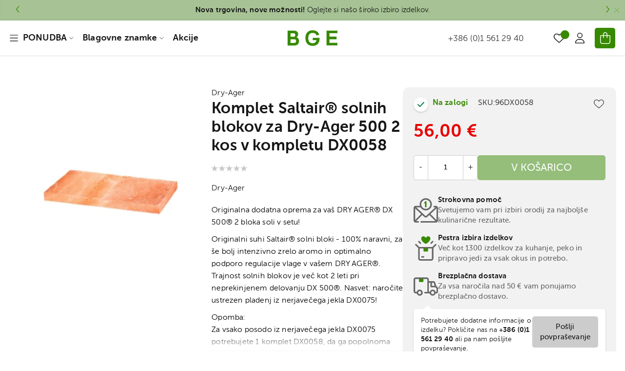

--- FILE ---
content_type: text/html; charset=UTF-8
request_url: https://www.bge.si/komplet-saltairr-solnih-blokov-za-dry-ager-500-2-kos-v-kompletu-dx0058.html
body_size: 28422
content:
<!doctype html><html
lang="sl"><head
prefix="og: http://ogp.me/ns# fb: http://ogp.me/ns/fb# product: http://ogp.me/ns/product#"><meta
charset="utf-8"/><meta
name="title" content="Komplet Saltair® solnih blokov za Dry-Ager 500 2 kos v kompletu DX0058 - BGE"/><meta
name="description" content="Komplet Saltair® solnih blokov za Dry-Ager 500 2 kos v kompletu DX0058"/><meta
name="keywords" content="solni bloki, dx0058, dry-ager, zorenje, meso, oster, bge, salame, aroma, profesional"/><meta
name="robots" content="INDEX,FOLLOW"/><meta
name="viewport" content="width=device-width, initial-scale=1"/><meta
name="format-detection" content="telephone=no"/><title>Komplet Saltair® solnih blokov za Dry-Ager 500 2 kos v kompletu DX0058 - BGE</title><link
rel="stylesheet" type="text/css"  media="all" href="https://www.bge.si/static/version1740504673/_cache/merged/e74522ac3e5156e89cf49ce084ca89e9.min.css" /><link
rel="stylesheet" type="text/css"  media="screen and (min-width: 768px)" href="https://www.bge.si/static/version1740504673/frontend/Degriz/Default/sl_SI/css/styles-l.min.css" /><link
rel="stylesheet" type="text/css"  media="print" href="https://www.bge.si/static/version1740504673/frontend/Degriz/Default/sl_SI/css/print.min.css" /><link
rel="stylesheet" type="text/css"  media="screen, print" href="https://www.bge.si/static/version1740504673/frontend/Degriz/Default/sl_SI/mage/gallery/gallery.min.css" /><link
rel="icon" type="image/x-icon" href="https://www.bge.si/static/version1740504673/frontend/Degriz/Default/sl_SI/Magento_Theme/favicon.ico" /><link
rel="shortcut icon" type="image/x-icon" href="https://www.bge.si/static/version1740504673/frontend/Degriz/Default/sl_SI/Magento_Theme/favicon.ico" /><link
rel="preload" as="font" crossorigin="anonymous" href="https://www.bge.si/static/version1740504673/frontend/Degriz/Default/sl_SI/fonts/Luma-Icons.woff2" /><link
rel="canonical" href="https://www.bge.si/komplet-saltairr-solnih-blokov-za-dry-ager-500-2-kos-v-kompletu-dx0058.html" /><meta
name="google-site-verification" content="_sH2Intx-if5pZpkL_DT_mlg_6TRc3ZVAWpcSsXv4A0" /><meta
property="og:type" content="product" /><meta
property="og:title"
content="Komplet&#x20;Saltair&#xAE;&#x20;solnih&#x20;blokov&#x20;za&#x20;Dry-Ager&#x20;500&#x20;2&#x20;kos&#x20;v&#x20;kompletu&#x20;DX0058" /><meta
property="og:image"
content="https://www.bge.si/media/catalog/product/cache/931300e05c3f734fda486ea75d90b435/d/x/dx0058.webp" /><meta
property="og:description"
content="Originalna&#x20;dodatna&#x20;oprema&#x20;za&#x20;va&amp;scaron&#x3B;&#x20;DRY&#x20;AGER&amp;reg&#x3B;&#x20;DX&#x20;500&amp;reg&#x3B;&amp;nbsp&#x3B;2&#x20;bloka&#x20;soli&#x20;v&#x20;setu&#x21;&#x0D;&#x0A;Originalni&#x20;suhi&#x20;Saltair&amp;reg&#x3B;&#x20;solni&#x20;bloki&#x20;-&#x20;100&#x25;&#x20;naravni,&#x20;za&#x20;&amp;scaron&#x3B;e&#x20;bolj&#x20;intenzivno&#x20;zrelo&#x20;aromo&#x20;in&#x20;optimalno&#x20;podporo&#x20;regulacije&#x20;vlage&#x20;v&#x20;va&amp;scaron&#x3B;em&#x20;DRY&#x20;AGER&amp;reg&#x3B;.Trajnost&#x20;solnih&#x20;blokov&#x20;je&#x20;ve&#x010D;&#x20;kot&#x20;2&#x20;leti&#x20;pri&#x20;neprekinjenem&#x20;delovanju&#x20;DX&#x20;500&amp;reg&#x3B;.&#x20;Nasvet&#x3A;&#x20;naro&#x010D;ite&#x20;ustrezen&#x20;pladenj&#x20;iz&#x20;nerjave&#x010D;ega&#x20;jekla&#x20;DX0075&#x21;&#x0D;&#x0A;Opomba&#x3A;Za&#x20;vsako&#x20;posodo&#x20;iz&#x20;nerjave&#x010D;ega&#x20;jekla&#x20;DX0075&#x20;potrebujete&#x20;1&#x20;komplet&#x20;DX0058,&#x20;da&#x20;ga&#x20;popolnoma&#x20;napolnite." /><meta
property="og:url" content="https://www.bge.si/komplet-saltairr-solnih-blokov-za-dry-ager-500-2-kos-v-kompletu-dx0058.html" /><meta
property="product:price:amount" content="56"/><meta
property="product:price:currency"
content="EUR"/></head><body
data-container="body"
data-mage-init='{"loaderAjax": {}, "loader": { "icon": "https://www.bge.si/static/version1740504673/frontend/Degriz/Default/sl_SI/images/loader-2.gif"}}'
id="html-body" itemtype="http://schema.org/Product" itemscope="itemscope" class="swissup-ajaxsearch-loading swissup-ajaxsearch-folded-loading catalog-product-view product-komplet-saltairr-solnih-blokov-za-dry-ager-500-2-kos-v-kompletu-dx0058 page-layout-1column"><noscript><div
class="message global noscript"><div
class="content"><p>
<strong>V vašem brskalniku je verjetno onemogočen JavaScript.</strong>
<span>
Za najboljšo uporabniško izkušnjo na naši strani, preverite, da imate v vašem brskalniku vklopljen JavaScript.                    </span></p></div></div>
</noscript><div
class="page-wrapper"><div
data-bind="scope: 'ajaxpro'"><div
class="ajaxpro-wrapper" data-block="ajaxpro" data-bind="visible: isActive()"><div
class="block-ajaxpro"
style="display: none"
data-bind="mageInit: {
'Swissup_Ajaxpro/js/modal':{
'modalClass': 'ajaxpro-modal-dialog ajaxpro-modal-dialog-slide ajaxpro-popup-minicart',
'closeTimeout': 30,
'responsive': true,
'innerScroll': true,
'type': 'slide',
'buttons': [{
text: 'Nadaljuj nakupovanje',
class: 'ajaxpro-continue-button',
click: function() {
this.closeModal();
}
}]
}}"><div
id="ajaxpro-checkout.cart"
data-bind="afterRender: afterRender, bindHtml: bindBlock('checkout.cart')"></div></div></div><div
id="ajaxpro-checkout.cart.fixes" data-bind="html: bindBlock('checkout.cart.fixes')"></div></div><header
class="page-header"><div
class="top-container"><div
class="container"><div
class="close"></div><div
class="owl-carousel owl-theme"><div><strong>Nova trgovina, nove možnosti! </strong>Oglejte si našo široko izbiro izdelkov.</div><div><strong>BREZPLAČNA DOSTAVA</strong> NA NAKUP NAD 50€</div></div></div></div><div
class="header-main-wrapper"><div
class="header content"><span
data-action="toggle-nav" class="action nav-toggle"><span>Preklop navigacije</span></span>
<a
class="logo"
href="https://www.bge.si/"
title="BGE&#x20;-&#x20;Vrhunska&#x20;oprema&#x20;za&#x20;vrhunske&#x20;mojstre"
aria-label="store logo">
<img
src="https://www.bge.si/static/version1740504673/frontend/Degriz/Default/sl_SI/images/logo.svg"
title="BGE&#x20;-&#x20;Vrhunska&#x20;oprema&#x20;za&#x20;vrhunske&#x20;mojstre"
alt="BGE&#x20;-&#x20;Vrhunska&#x20;oprema&#x20;za&#x20;vrhunske&#x20;mojstre"
width="150"
height="50"
/>
</a><div
data-block="minicart" class="minicart-wrapper">
<a
class="action showcart" href="https://www.bge.si/checkout/cart/" title="Košarica"
data-bind="scope: 'minicart_content'">
<span
class="counter qty empty"
data-bind="css: { empty: !!getCartParam('summary_count') == false && !isLoading() },
blockLoader: isLoading">
<span
class="counter-number"><!-- ko text: getCartParam('summary_count') --><!-- /ko --></span>
</span>
</a><div
class="block block-minicart"
data-role="dropdownDialog"
data-mage-init='{"dropdownDialog":{
"appendTo":"[data-block=minicart]",
"triggerTarget":".showcart",
"timeout": "2000",
"closeOnMouseLeave": false,
"closeOnEscape": true,
"triggerClass":"active",
"parentClass":"active",
"buttons":[]}}'><div
id="minicart-content-wrapper" data-bind="scope: 'minicart_content'">
<!-- ko template: getTemplate() --><!-- /ko --></div></div></div><a
href="https://www.bge.si/customer/account/" title="Moj račun" class="myacc" role="link">
<span>Moj račun</span>
</a><div
class="wishlink" data-bind="scope: 'wishlist'">
<a
href="https://www.bge.si/wishlist/" class="wishlist-custom" alt="Lista želja">
<span
class="svg"></span>
<!-- ko if: wishlist().counter -->
<span
data-bind="text: parseInt(wishlist().counter, 10)" class="counter qty"></span>
<!-- /ko -->
</a></div><div
class="block block-search"><div
class="block block-title"><strong>Iskanje</strong></div><div
class="block block-content"><form
class="form minisearch" id="search_mini_form"
action="https://www.bge.si/catalogsearch/result/" method="get"><div
class="field search">
<label
class="label" for="search" data-role="minisearch-label">
<span>Iskanje</span>
</label><div
class="control">
<input
id="search"
data-mage-init='{
"quickSearch": {
"formSelector": "#search_mini_form",
"url": "https://www.bge.si/search/ajax/suggest/",
"destinationSelector": "#search_autocomplete",
"minSearchLength": "3"
}
}'
type="text"
name="q"
value=""
placeholder="Iskanje..."
class="input-text"
maxlength="128"
role="combobox"
aria-haspopup="false"
aria-autocomplete="both"
autocomplete="off"
aria-expanded="false"/><div
id="search_autocomplete" class="search-autocomplete"></div><div
class="nested">
<a
class="action advanced" href="https://www.bge.si/catalogsearch/advanced/" data-action="advanced-search">
Napredno iskanje    </a></div></div></div><div
class="actions">
<button
type="submit"
title="Iskanje"
class="action search"
aria-label="Search"
>
<span>Iskanje</span>
</button></div></form></div></div>
<a
href="tel:+386(0)15612940" class="phonenumber" ><span>+386 (0)1 561 29 40</span></a></div><div
class="sections nav-sections"><div
class="section-items nav-sections-items"
data-mage-init='{"tabs":{"openedState":"active"}}' aria-label="navigation-sections" id="arianavigation-sections"><div
class="section-item-title nav-sections-item-title"
data-role="collapsible" aria-labelledby="arianavigation-sections" >>
<a
class="nav-sections-item-switch"
data-toggle="switch" href="#store.menu" role="tab" aria-label="Meni" aria-haspopup="true" aria-expanded="false">
Meni                    </a></div><div
class="section-item-content nav-sections-item-content"
id="store.menu"
data-role="content"
aria-labelledby="arianavigation-sections" >
<a
class="flogo"
href="https://www.bge.si/"
title="BGE&#x20;-&#x20;Vrhunska&#x20;oprema&#x20;za&#x20;vrhunske&#x20;mojstre"
aria-label="store logo">
<img
src="https://www.bge.si/static/version1740504673/frontend/Degriz/Default/sl_SI/images/logo.svg"
title="BGE&#x20;-&#x20;Vrhunska&#x20;oprema&#x20;za&#x20;vrhunske&#x20;mojstre"
alt="BGE&#x20;-&#x20;Vrhunska&#x20;oprema&#x20;za&#x20;vrhunske&#x20;mojstre"
width="300"
height="27"
/>
</a><div
class="mobile-search" role="search"><form
class="form minisearch" id="search_mini_mobile_form"
action="https://www.bge.si/catalogsearch/result/" method="get"><div
class="field search"><div
class="control">
<input
id="searchs"
data-mage-init='{
"quickSearch": {
"formSelector": "#search_mini_mobile_form",
"url": "https://www.bge.si/search/ajax/suggest/",
"destinationSelector": "#search-autocomplete",
"minSearchLength": "3"
}
}'
type="text"
name="q"
value=""
placeholder="Iskanje..."
class="input-text"
maxlength="128"
role="combobox"
aria-haspopup="false"
aria-autocomplete="both"
autocomplete="off"
aria-expanded="false"/><div
id="search_autocomplete" class="search-autocomplete"></div></div></div><div
class="actions">
<button
type="submit"
title="Iskanje"
class="action searchs"
aria-label="Search"
>
<span>Iskanje</span>
</button></div></form></div><nav
class="swissup-navigationpro navpro navigation orientation-horizontal dropdown-level0-stick-left dropdown-right dropdown-bottom navpro-transformable"
data-action="navigation"><ul
id="navpro-topnav"
class="navpro-menu navpro-amazon navpro-nowrap"
data-mage-init='{"navpro":{"level0":{"position":{"my":"left top","at":"left bottom"}},"position":{"my":"left top","at":"right top"}}}'
><li
class="li-item level0 nav-1 size-medium first level-top navpro-departments parent"><a
href="https://www.bge.si/ponudba" class="level-top"><span>PONUDBA</span></a><div
class="navpro-dropdown navpro-dropdown-level1 size-medium" data-level="0"><div
class="navpro-dropdown-inner"><div
class="navpro-row gutters"><div
class="navpro-col navpro-col-12"><ul
class="children" data-columns="1"><li
class="li-item level1 nav-1-1 size-xlarge category-item first parent"><a
href="https://www.bge.si/dimljenje-dehidracija.html" class=""><span>Dehidratorji</span></a><div
class="navpro-dropdown navpro-dropdown-level2 size-xlarge" data-level="1"><div
class="navpro-dropdown-inner"><div
class="navpro-row gutters"><div
class="navpro-col navpro-col-12"><ul
class="children multicolumn multicolumn-2 vertical" data-columns="2"><li
class="li-item level2 nav-1-1-1 size-small category-item first parent-expanded"><a
href="https://www.bge.si/dehidratorji.html" class=""><span>Dehidratorji</span></a></li><li
class="li-item level2 nav-1-1-2 size-small category-item last parent-expanded"><a
href="https://www.bge.si/oprema.html" class=""><span>Dodatna oprema</span></a></li></ul></div></div></div></div></li><li
class="li-item level1 nav-1-2 size-xlarge category-item"><a
href="https://www.bge.si/-48.html" class=""><span>Termalni mešalniki</span></a></li><li
class="li-item level1 nav-1-3 size-xlarge category-item parent"><a
href="https://www.bge.si/rezanje.html" class=""><span>Rezanje</span></a><div
class="navpro-dropdown navpro-dropdown-level2 size-xlarge" data-level="1"><div
class="navpro-dropdown-inner"><div
class="navpro-row gutters"><div
class="navpro-col navpro-col-12"><ul
class="children multicolumn multicolumn-2 vertical" data-columns="2"><li
class="li-item level2 nav-1-3-1 size-small category-item first parent-expanded"><a
href="https://www.bge.si/rezalniki-fac.html" class=""><span>Rezalniki Fac</span></a><div
class="navpro-dropdown-expanded navpro-dropdown-level3 size-small" data-level="2"><div
class="navpro-dropdown-inner"><div
class="navpro-row gutters"><div
class="navpro-col navpro-col-12"><ul
class="children" data-columns="1"><li
class="li-item level3 nav-1-3-1-1 size-small category-item first"><a
href="https://www.bge.si/rocni-rezalniki.html" class=""><span>Ročni rezalniki</span></a></li><li
class="li-item level3 nav-1-3-1-2 size-small category-item last"><a
href="https://www.bge.si/dodatna-oprema-fac.html" class=""><span>Dodatna oprema FAC</span></a></li></ul></div></div></div></div></li><li
class="li-item level2 nav-1-3-2 size-small category-item parent-expanded"><a
href="https://www.bge.si/nozi-global-japonska.html" class=""><span>Noži GLOBAL - Japonska</span></a><div
class="navpro-dropdown-expanded navpro-dropdown-level3 size-small" data-level="2"><div
class="navpro-dropdown-inner"><div
class="navpro-row gutters"><div
class="navpro-col navpro-col-12"><ul
class="children" data-columns="1"><li
class="li-item level3 nav-1-3-2-1 size-small category-item first"><a
href="https://www.bge.si/global-g-serija.html" class=""><span>G serija</span></a></li><li
class="li-item level3 nav-1-3-2-2 size-small category-item"><a
href="https://www.bge.si/global-gs-serija.html" class=""><span>GS Serija</span></a></li><li
class="li-item level3 nav-1-3-2-3 size-small category-item"><a
href="https://www.bge.si/global-gsf-serija.html" class=""><span>GSF Serija</span></a></li><li
class="li-item level3 nav-1-3-2-4 size-small category-item"><a
href="https://www.bge.si/global-gf-serija.html" class=""><span>GF Serija</span></a></li><li
class="li-item level3 nav-1-3-2-5 size-small category-item"><a
href="https://www.bge.si/global-sai-serija.html" class=""><span>SAI Serija</span></a></li><li
class="li-item level3 nav-1-3-2-6 size-small category-item"><a
href="https://www.bge.si/ni-serija-global.html" class=""><span>NI Serija</span></a></li><li
class="li-item level3 nav-1-3-2-7 size-small category-item"><a
href="https://www.bge.si/serija-ukon.html" class=""><span>Serija UKON</span></a></li><li
class="li-item level3 nav-1-3-2-8 size-small category-item"><a
href="https://www.bge.si/kompleti.html" class=""><span>Kompleti</span></a></li><li
class="li-item level3 nav-1-3-2-9 size-small category-item"><a
href="https://www.bge.si/brusenje.html" class=""><span>Brušenje </span></a></li><li
class="li-item level3 nav-1-3-2-10 size-small category-item"><a
href="https://www.bge.si/stojala-za-noze.html" class=""><span>Stojala za nože</span></a></li><li
class="li-item level3 nav-1-3-2-11 size-small category-item last"><a
href="https://www.bge.si/mandoline-rezalniki.html" class=""><span>Mandoline - Rezalniki</span></a></li></ul></div></div></div></div></li><li
class="li-item level2 nav-1-3-3 size-small category-item parent-expanded"><a
href="https://www.bge.si/nozi-kasumi-japonska.html" class=""><span>Noži KASUMI - Japonska</span></a><div
class="navpro-dropdown-expanded navpro-dropdown-level3 size-small" data-level="2"><div
class="navpro-dropdown-inner"><div
class="navpro-row gutters"><div
class="navpro-col navpro-col-12"><ul
class="children" data-columns="1"><li
class="li-item level3 nav-1-3-3-1 size-small category-item first"><a
href="https://www.bge.si/mp-damascus-serija.html" class=""><span>MP Damascus serija</span></a></li><li
class="li-item level3 nav-1-3-3-2 size-small category-item"><a
href="https://www.bge.si/kasumi-hm-serija.html" class=""><span>HM serija</span></a></li><li
class="li-item level3 nav-1-3-3-3 size-small category-item"><a
href="https://www.bge.si/kasumi-vg10-pro-serija.html" class=""><span>VG10 PRO serija</span></a></li><li
class="li-item level3 nav-1-3-3-4 size-small category-item last"><a
href="https://www.bge.si/brusenje-kasumi.html" class=""><span>Brušenje Kasumi</span></a></li></ul></div></div></div></div></li><li
class="li-item level2 nav-1-3-4 size-small category-item parent-expanded"><a
href="https://www.bge.si/-50.html" class=""><span>Noži BERKEL</span></a><div
class="navpro-dropdown-expanded navpro-dropdown-level3 size-small" data-level="2"><div
class="navpro-dropdown-inner"><div
class="navpro-row gutters"><div
class="navpro-col navpro-col-12"><ul
class="children" data-columns="1"><li
class="li-item level3 nav-1-3-4-1 size-small category-item first"><a
href="https://www.bge.si/elegance-berkel.html" class=""><span>Elegance</span></a></li><li
class="li-item level3 nav-1-3-4-2 size-small category-item"><a
href="https://www.bge.si/teknica-berkel.html" class=""><span>Teknica</span></a></li><li
class="li-item level3 nav-1-3-4-3 size-small category-item"><a
href="https://www.bge.si/kompleti-berkel.html" class=""><span>Kompleti</span></a></li><li
class="li-item level3 nav-1-3-4-4 size-small category-item last"><a
href="https://www.bge.si/specialni-nozi-berkel.html" class=""><span>Specialni noži</span></a></li></ul></div></div></div></div></li><li
class="li-item level2 nav-1-3-5 size-small category-item parent-expanded"><a
href="https://www.bge.si/nozi.html" class=""><span>Noži - ostalo</span></a></li><li
class="li-item level2 nav-1-3-6 size-small category-item parent-expanded"><a
href="https://www.bge.si/deske-za-rezanje.html" class=""><span>Deske za rezanje</span></a></li><li
class="li-item level2 nav-1-3-7 size-small category-item last parent-expanded"><a
href="https://www.bge.si/brusenje-bge.html" class=""><span>Brušenje</span></a></li></ul></div></div></div></div></li><li
class="li-item level1 nav-1-4 size-xlarge category-item parent"><a
href="https://www.bge.si/mesalniki-blenderji.html" class=""><span>Blenderji</span></a><div
class="navpro-dropdown navpro-dropdown-level2 size-xlarge" data-level="1"><div
class="navpro-dropdown-inner"><div
class="navpro-row gutters"><div
class="navpro-col navpro-col-12"><ul
class="children multicolumn multicolumn-2 vertical" data-columns="2"><li
class="li-item level2 nav-1-4-1 size-small category-item first parent-expanded"><a
href="https://www.bge.si/bianco-di-puro.html" class=""><span>Bianco di Puro</span></a></li><li
class="li-item level2 nav-1-4-2 size-small category-item last parent-expanded"><a
href="https://www.bge.si/sokovniki.html" class=""><span>Sokovniki</span></a></li></ul></div></div></div></div></li><li
class="li-item level1 nav-1-5 size-xlarge category-item parent"><a
href="https://www.bge.si/kuhanje-in-pecenje.html" class=""><span>Kuhanje in pečenje</span></a><div
class="navpro-dropdown navpro-dropdown-level2 size-xlarge" data-level="1"><div
class="navpro-dropdown-inner"><div
class="navpro-row gutters"><div
class="navpro-col navpro-col-12"><ul
class="children multicolumn multicolumn-2 vertical" data-columns="2"><li
class="li-item level2 nav-1-5-1 size-small category-item first parent-expanded"><a
href="https://www.bge.si/posoda.html" class=""><span>Posoda</span></a></li><li
class="li-item level2 nav-1-5-2 size-small category-item parent-expanded"><a
href="https://www.bge.si/ponve.html" class=""><span>Ponve</span></a></li><li
class="li-item level2 nav-1-5-3 size-small category-item parent-expanded"><a
href="https://www.bge.si/inox.html" class=""><span>Posoda INOX</span></a></li><li
class="li-item level2 nav-1-5-4 size-small category-item parent-expanded"><a
href="https://www.bge.si/litozelezna-posoda.html" class=""><span>Litoželezna posoda</span></a></li><li
class="li-item level2 nav-1-5-5 size-small category-item parent-expanded"><a
href="https://www.bge.si/kuhinjski-pripomocki.html" class=""><span>Kuhinjski pripomočki</span></a></li><li
class="li-item level2 nav-1-5-6 size-small category-item parent-expanded"><a
href="https://www.bge.si/kuhinjski-aparati.html" class=""><span>Kuhinjski aparati</span></a></li><li
class="li-item level2 nav-1-5-7 size-small category-item parent-expanded"><a
href="https://www.bge.si/slascicarstvo.html" class=""><span>Slaščičarstvo</span></a></li><li
class="li-item level2 nav-1-5-8 size-small category-item parent-expanded"><a
href="https://www.bge.si/alu-posoda.html" class=""><span>ALU Posoda</span></a><div
class="navpro-dropdown-expanded navpro-dropdown-level3 size-small" data-level="2"><div
class="navpro-dropdown-inner"><div
class="navpro-row gutters"><div
class="navpro-col navpro-col-12"><ul
class="children" data-columns="1"><li
class="li-item level3 nav-1-5-8-1 size-small category-item first"><a
href="https://www.bge.si/professional.html" class=""><span>Professional</span></a></li><li
class="li-item level3 nav-1-5-8-2 size-small category-item"><a
href="https://www.bge.si/piccole.html" class=""><span>Piccole</span></a></li><li
class="li-item level3 nav-1-5-8-3 size-small category-item"><a
href="https://www.bge.si/donna.html" class=""><span>Donna</span></a></li><li
class="li-item level3 nav-1-5-8-4 size-small category-item"><a
href="https://www.bge.si/famiglia.html" class=""><span>Famiglia</span></a></li><li
class="li-item level3 nav-1-5-8-5 size-small category-item last"><a
href="https://www.bge.si/accessori.html" class=""><span>Accessori</span></a></li></ul></div></div></div></div></li><li
class="li-item level2 nav-1-5-9 size-small category-item parent-expanded"><a
href="https://www.bge.si/krozniki-serviranje.html" class=""><span>Krožniki &amp; serviranje</span></a></li><li
class="li-item level2 nav-1-5-10 size-small category-item parent-expanded"><a
href="https://www.bge.si/zar-pripomocki.html" class=""><span>Žar pripomočki</span></a></li><li
class="li-item level2 nav-1-5-11 size-small category-item parent-expanded"><a
href="https://www.bge.si/keramicna-posoda.html" class=""><span>Keramična posoda</span></a></li><li
class="li-item level2 nav-1-5-12 size-small category-item parent-expanded"><a
href="https://www.bge.si/bakrena-posoda.html" class=""><span>Bakrena posoda</span></a></li><li
class="li-item level2 nav-1-5-13 size-small category-item parent-expanded"><a
href="https://www.bge.si/termo-posode.html" class=""><span>Termo posode</span></a></li><li
class="li-item level2 nav-1-5-14 size-small category-item last parent-expanded"><a
href="https://www.bge.si/-49.html" class=""><span>Dimljenje</span></a></li></ul></div></div></div></div></li><li
class="li-item level1 nav-1-6 size-xlarge category-item parent"><a
href="https://www.bge.si/sousvide-vakuum.html" class=""><span>Sous Vide/Vakuumiranje</span></a><div
class="navpro-dropdown navpro-dropdown-level2 size-xlarge" data-level="1"><div
class="navpro-dropdown-inner"><div
class="navpro-row gutters"><div
class="navpro-col navpro-col-12"><ul
class="children multicolumn multicolumn-2 vertical" data-columns="2"><li
class="li-item level2 nav-1-6-1 size-small category-item first parent-expanded"><a
href="https://www.bge.si/water-ovens.html" class=""><span>Vodni kuhalniki</span></a></li><li
class="li-item level2 nav-1-6-2 size-small category-item parent-expanded"><a
href="https://www.bge.si/vakumirke.html" class=""><span>Stroji za Vakuumiranje</span></a></li><li
class="li-item level2 nav-1-6-3 size-small category-item parent-expanded"><a
href="https://www.bge.si/vakuumske-vrecke.html" class=""><span>Vrečke za vakuumiranje</span></a><div
class="navpro-dropdown-expanded navpro-dropdown-level3 size-small" data-level="2"><div
class="navpro-dropdown-inner"><div
class="navpro-row gutters"><div
class="navpro-col navpro-col-12"><ul
class="children" data-columns="1"><li
class="li-item level3 nav-1-6-3-1 size-small category-item first"><a
href="https://www.bge.si/za-komorne-vakumirke.html" class=""><span>Za komorne Vakumirke</span></a></li><li
class="li-item level3 nav-1-6-3-2 size-small category-item last"><a
href="https://www.bge.si/za-sesalne-vakumirke.html" class=""><span>Za sesalne vakumirke</span></a></li></ul></div></div></div></div></li><li
class="li-item level2 nav-1-6-4 size-small category-item parent-expanded"><a
href="https://www.bge.si/dodatna-oprema-za-vakumiranje.html" class=""><span>Dodatna oprema za vakumiranje</span></a></li><li
class="li-item level2 nav-1-6-5 size-small category-item last parent-expanded"><a
href="https://www.bge.si/posoda-za-vakuumiranje.html" class=""><span>Posoda za Vakuumiranje</span></a></li></ul></div></div></div></div></li><li
class="li-item level1 nav-1-7 size-xlarge category-item parent"><a
href="https://www.bge.si/zorenje-mesa.html" class=""><span>Zorenje mesa</span></a><div
class="navpro-dropdown navpro-dropdown-level2 size-xlarge" data-level="1"><div
class="navpro-dropdown-inner"><div
class="navpro-row gutters"><div
class="navpro-col navpro-col-12"><ul
class="children multicolumn multicolumn-2 vertical" data-columns="2"><li
class="li-item level2 nav-1-7-1 size-small category-item first parent-expanded"><a
href="https://www.bge.si/vrecke-za-zorenje-mesa.html" class=""><span>Vrečke za zorenje mesa</span></a></li><li
class="li-item level2 nav-1-7-2 size-small category-item parent-expanded"><a
href="https://www.bge.si/hladilniki-za-zorenje-mesa.html" class=""><span>Hladilniki za zorenje mesa</span></a><div
class="navpro-dropdown-expanded navpro-dropdown-level3 size-small" data-level="2"><div
class="navpro-dropdown-inner"><div
class="navpro-row gutters"><div
class="navpro-col navpro-col-12"><ul
class="children" data-columns="1"><li
class="li-item level3 nav-1-7-2-1 size-small category-item first last"><a
href="https://www.bge.si/dodatna-oprema-za-hladilnike.html" class=""><span>Dodatna oprema za hladilnike</span></a></li></ul></div></div></div></div></li><li
class="li-item level2 nav-1-7-3 size-small category-item last parent-expanded"><a
href="https://www.bge.si/walk-in-dry-ager.html" class=""><span>Walk-In Dry-Ager</span></a></li></ul></div></div></div></div></li><li
class="li-item level1 nav-1-8 size-xlarge category-item parent"><a
href="https://www.bge.si/baterije.html" class=""><span>Baterije</span></a><div
class="navpro-dropdown navpro-dropdown-level2 size-xlarge" data-level="1"><div
class="navpro-dropdown-inner"><div
class="navpro-row gutters"><div
class="navpro-col navpro-col-12"><ul
class="children multicolumn multicolumn-2 vertical" data-columns="2"><li
class="li-item level2 nav-1-8-1 size-small category-item first parent-expanded"><a
href="https://www.bge.si/alkalne.html" class=""><span>Alkalne</span></a></li><li
class="li-item level2 nav-1-8-2 size-small category-item parent-expanded"><a
href="https://www.bge.si/polnilne.html" class=""><span>Polnilne</span></a></li><li
class="li-item level2 nav-1-8-3 size-small category-item last parent-expanded"><a
href="https://www.bge.si/litijeve.html" class=""><span>Litijeve</span></a></li></ul></div></div></div></div></li><li
class="li-item level1 nav-1-9 size-xlarge category-item"><a
href="https://www.bge.si/odprodaja.html" class=""><span>ODPRODAJA</span></a></li><li
class="li-item level1 nav-1-10 size-xlarge category-item"><a
href="https://www.bge.si/akcija.html" class=""><span>Akcija</span></a></li><li
class="li-item level1 nav-1-11 size-xlarge category-item last parent"><a
href="https://www.bge.si/vrhunska-kava.html" class=""><span>Vrhunska KAVA</span></a><div
class="navpro-dropdown navpro-dropdown-level2 size-xlarge" data-level="1"><div
class="navpro-dropdown-inner"><div
class="navpro-row gutters"><div
class="navpro-col navpro-col-12"><ul
class="children multicolumn multicolumn-2 vertical" data-columns="2"><li
class="li-item level2 nav-1-11-1 size-small category-item first parent-expanded"><a
href="https://www.bge.si/kavne-mesanice.html" class=""><span>Kavne mešanice</span></a></li><li
class="li-item level2 nav-1-11-2 size-small category-item parent-expanded"><a
href="https://www.bge.si/enopodrocna-kava.html" class=""><span>Enopodročna kava</span></a></li><li
class="li-item level2 nav-1-11-3 size-small category-item parent-expanded"><a
href="https://www.bge.si/kompostne-kapsule.html" class=""><span>Kompostne kapsule</span></a></li><li
class="li-item level2 nav-1-11-4 size-small category-item last parent-expanded"><a
href="https://www.bge.si/kava-v-filter-vreckah.html" class=""><span>Kava v filter vrečkah</span></a></li></ul></div></div></div></div></li></ul></div></div></div><span
class="navpro-shevron"></span></div></li><li
class="li-item level0 nav-2 size-medium category-item level-top navpro-departments parent"><a
href="https://www.bge.si/blagovne-znamke.html" class="level-top"><span>Blagovne znamke</span></a><div
class="navpro-dropdown navpro-dropdown-level1 size-medium" data-level="0"><div
class="navpro-dropdown-inner"><div
class="navpro-row gutters"><div
class="navpro-col navpro-col-12"><ul
class="children" data-columns="1"><li
class="li-item level1 nav-2-1 size-xlarge category-item first parent"><a
href="https://www.bge.si/big-green-egg.html" class=""><span>Big Green Egg</span></a><div
class="navpro-dropdown navpro-dropdown-level2 size-xlarge" data-level="1"><div
class="navpro-dropdown-inner"><div
class="navpro-row gutters"><div
class="navpro-col navpro-col-12"><ul
class="children multicolumn multicolumn-2 vertical" data-columns="2"><li
class="li-item level2 nav-2-1-1 size-small category-item first parent-expanded"><a
href="https://www.bge.si/modeli-big-green-egg.html" class=""><span>Modeli BGE</span></a></li><li
class="li-item level2 nav-2-1-2 size-small category-item parent-expanded"><a
href="https://www.bge.si/bge-paketna-ponudba.html" class=""><span>Paketna ponudba</span></a></li><li
class="li-item level2 nav-2-1-3 size-small category-item parent-expanded"><a
href="https://www.bge.si/posoda-bge.html" class=""><span>Posoda BGE</span></a></li><li
class="li-item level2 nav-2-1-4 size-small category-item parent-expanded"><a
href="https://www.bge.si/bge-pripomocki-za-zar.html" class=""><span>Pripomočki za žar</span></a></li><li
class="li-item level2 nav-2-1-5 size-small category-item parent-expanded"><a
href="https://www.bge.si/kuhalne-povrsine-za-big-green-egg.html" class=""><span>Kuhalne površine</span></a></li><li
class="li-item level2 nav-2-1-6 size-small category-item parent-expanded"><a
href="https://www.bge.si/prekrivala.html" class=""><span>Prekrivala</span></a></li><li
class="li-item level2 nav-2-1-7 size-small category-item parent-expanded"><a
href="https://www.bge.si/dodatna-oprema-za-egg.html" class=""><span>Dodatna oprema za EGG</span></a></li><li
class="li-item level2 nav-2-1-8 size-small category-item parent-expanded"><a
href="https://www.bge.si/oglje-starterji-dodatki.html" class=""><span>Oglje, starterji, lesni dodatki</span></a><div
class="navpro-dropdown-expanded navpro-dropdown-level3 size-small" data-level="2"><div
class="navpro-dropdown-inner"><div
class="navpro-row gutters"><div
class="navpro-col navpro-col-12"><ul
class="children" data-columns="1"><li
class="li-item level3 nav-2-1-8-1 size-small category-item first"><a
href="https://www.bge.si/lesni-sekanci.html" class=""><span>Lesni sekanci</span></a></li><li
class="li-item level3 nav-2-1-8-2 size-small category-item"><a
href="https://www.bge.si/lesene-descice.html" class=""><span>Grill lesene deščice</span></a></li><li
class="li-item level3 nav-2-1-8-3 size-small category-item"><a
href="https://www.bge.si/prizigala.html" class=""><span>Prižigala</span></a></li><li
class="li-item level3 nav-2-1-8-4 size-small category-item last"><a
href="https://www.bge.si/naravno-oglje.html" class=""><span>Naravno oglje</span></a></li></ul></div></div></div></div></li><li
class="li-item level2 nav-2-1-9 size-small category-item parent-expanded"><a
href="https://www.bge.si/mize-podstavki-police.html" class=""><span>Mize, podstavki in police</span></a><div
class="navpro-dropdown-expanded navpro-dropdown-level3 size-small" data-level="2"><div
class="navpro-dropdown-inner"><div
class="navpro-row gutters"><div
class="navpro-col navpro-col-12"><ul
class="children" data-columns="1"><li
class="li-item level3 nav-2-1-9-1 size-small category-item first"><a
href="https://www.bge.si/mize.html" class=""><span>Mize</span></a></li><li
class="li-item level3 nav-2-1-9-2 size-small category-item"><a
href="https://www.bge.si/kovinski-podstavki.html" class=""><span>Kovinski podstavki</span></a></li><li
class="li-item level3 nav-2-1-9-3 size-small category-item last"><a
href="https://www.bge.si/stranske-police.html" class=""><span>Stranske police</span></a></li></ul></div></div></div></div></li><li
class="li-item level2 nav-2-1-10 size-small category-item parent-expanded"><a
href="https://www.bge.si/nadomestni-deli.html" class=""><span>Nadomestni deli</span></a></li><li
class="li-item level2 nav-2-1-11 size-small category-item last parent-expanded"><a
href="https://www.bge.si/video-navodila.html" class=""><span>Video navodila</span></a><div
class="navpro-dropdown-expanded navpro-dropdown-level3 size-small" data-level="2"><div
class="navpro-dropdown-inner"><div
class="navpro-row gutters"><div
class="navpro-col navpro-col-12"><ul
class="children" data-columns="1"><li
class="li-item level3 nav-2-1-11-1 size-small category-item first"><a
href="https://www.bge.si/priziganje-in-priprava-zara.html" class=""><span>Prižiganje in priprava žara</span></a></li><li
class="li-item level3 nav-2-1-11-2 size-small category-item"><a
href="https://www.bge.si/kontrola-temperature.html" class=""><span>Kontrola temperature</span></a></li><li
class="li-item level3 nav-2-1-11-3 size-small category-item"><a
href="https://www.bge.si/peka-direktno-na-zaru.html" class=""><span>Peka direktno na žaru</span></a></li><li
class="li-item level3 nav-2-1-11-4 size-small category-item"><a
href="https://www.bge.si/indirektno-kuhanje.html" class=""><span>Indirektno kuhanje</span></a></li><li
class="li-item level3 nav-2-1-11-5 size-small category-item"><a
href="https://www.bge.si/-47.html" class=""><span>Dimljenje</span></a></li><li
class="li-item level3 nav-2-1-11-6 size-small category-item last"><a
href="https://www.bge.si/peka.html" class=""><span>Peka kruha in Pizz</span></a></li></ul></div></div></div></div></li></ul></div></div></div></div></li><li
class="li-item level1 nav-2-2 size-xlarge category-item parent"><a
href="https://www.bge.si/emile-henry.html" class=""><span>Emile Henry</span></a><div
class="navpro-dropdown navpro-dropdown-level2 size-xlarge" data-level="1"><div
class="navpro-dropdown-inner"><div
class="navpro-row gutters"><div
class="navpro-col navpro-col-12"><ul
class="children multicolumn multicolumn-2 vertical" data-columns="2"><li
class="li-item level2 nav-2-2-1 size-small category-item first parent-expanded"><a
href="https://www.bge.si/posoda-za-peko-kruha.html" class=""><span>Posoda za peko kruha</span></a></li><li
class="li-item level2 nav-2-2-2 size-small category-item parent-expanded"><a
href="https://www.bge.si/posoda-za-indukcijo.html" class=""><span>Posoda za Indukcijo</span></a></li><li
class="li-item level2 nav-2-2-3 size-small category-item parent-expanded"><a
href="https://www.bge.si/emile-henry-posoda-za-kuhanje.html" class=""><span>Posoda za Kuhanje</span></a></li><li
class="li-item level2 nav-2-2-4 size-small category-item parent-expanded"><a
href="https://www.bge.si/emile-henry-pekaci-za-pecenje.html" class=""><span>Pekači za Pečenje</span></a></li><li
class="li-item level2 nav-2-2-5 size-small category-item parent-expanded"><a
href="https://www.bge.si/emile-henry-bbq.html" class=""><span>BBQ</span></a></li><li
class="li-item level2 nav-2-2-6 size-small category-item parent-expanded"><a
href="https://www.bge.si/emile-henry-namizna-posoda.html" class=""><span>Namizna posoda</span></a></li><li
class="li-item level2 nav-2-2-7 size-small category-item parent-expanded"><a
href="https://www.bge.si/emile-henry-kuhinjski-pripomocki.html" class=""><span>Kuhinjski pripomočki</span></a></li><li
class="li-item level2 nav-2-2-8 size-small category-item parent-expanded"><a
href="https://www.bge.si/emile-henry-namenska-posoda.html" class=""><span>Namenska posoda</span></a></li><li
class="li-item level2 nav-2-2-9 size-small category-item parent-expanded"><a
href="https://www.bge.si/emile-henry-posoda-za-shranjevanje.html" class=""><span>Posoda za shranjevanje</span></a></li><li
class="li-item level2 nav-2-2-10 size-small category-item parent-expanded"><a
href="https://www.bge.si/emile-henry-darilno-pakiranje.html" class=""><span>Darilno pakiranje</span></a></li><li
class="li-item level2 nav-2-2-11 size-small category-item last parent-expanded"><a
href="https://www.bge.si/emile-henry-posoda-za-serviranje.html" class=""><span>Posoda za serviranje</span></a></li></ul></div></div></div></div></li><li
class="li-item level1 nav-2-3 size-xlarge category-item parent"><a
href="https://www.bge.si/berkel.html" class=""><span>BERKEL rezalniki in Noži</span></a><div
class="navpro-dropdown navpro-dropdown-level2 size-xlarge" data-level="1"><div
class="navpro-dropdown-inner"><div
class="navpro-row gutters"><div
class="navpro-col navpro-col-12"><ul
class="children multicolumn multicolumn-2 vertical" data-columns="2"><li
class="li-item level2 nav-2-3-1 size-small category-item first parent-expanded"><a
href="https://www.bge.si/rocni.html" class=""><span>Ročni rezalniki</span></a></li><li
class="li-item level2 nav-2-3-2 size-small category-item parent-expanded"><a
href="https://www.bge.si/elektricni.html" class=""><span>Električni rezalniki</span></a></li><li
class="li-item level2 nav-2-3-3 size-small category-item parent-expanded"><a
href="https://www.bge.si/berkel-profesionalni-elektricni-rezalniki.html" class=""><span>Profesionalni Električni rezalniki</span></a></li><li
class="li-item level2 nav-2-3-4 size-small category-item parent-expanded"><a
href="https://www.bge.si/nozi-berkel.html" class=""><span>Noži Berkel</span></a></li><li
class="li-item level2 nav-2-3-5 size-small category-item parent-expanded"><a
href="https://www.bge.si/dodatna-oprema.html" class=""><span>Dodatna oprema</span></a></li><li
class="li-item level2 nav-2-3-6 size-small category-item parent-expanded"><a
href="https://www.bge.si/berkel-profesionalni-stroji-za-predelavo-mesa-bge.html" class=""><span>Profesionalni stroji</span></a></li><li
class="li-item level2 nav-2-3-7 size-small category-item last parent-expanded"><a
href="https://www.bge.si/berkel/icon-serija.html" class=""><span>ICON Serija</span></a></li></ul></div></div></div></div></li><li
class="li-item level1 nav-2-4 size-xlarge category-item parent"><a
href="https://www.bge.si/rosle-vse-za-kuhanje-in-pecenje.html" class=""><span>RÖSLE</span></a><div
class="navpro-dropdown navpro-dropdown-level2 size-xlarge" data-level="1"><div
class="navpro-dropdown-inner"><div
class="navpro-row gutters"><div
class="navpro-col navpro-col-12"><ul
class="children multicolumn multicolumn-2 vertical" data-columns="2"><li
class="li-item level2 nav-2-4-1 size-small category-item first parent-expanded"><a
href="https://www.bge.si/bbq.html" class=""><span>BBQ</span></a></li><li
class="li-item level2 nav-2-4-2 size-small category-item last parent-expanded"><a
href="https://www.bge.si/kuhanje-roesle.html" class=""><span>Kuhanje</span></a></li></ul></div></div></div></div></li><li
class="li-item level1 nav-2-5 size-xlarge category-item parent"><a
href="https://www.bge.si/sammic-profesionalna-gastro-oprema.html" class=""><span>Sammic profesional</span></a><div
class="navpro-dropdown navpro-dropdown-level2 size-xlarge" data-level="1"><div
class="navpro-dropdown-inner"><div
class="navpro-row gutters"><div
class="navpro-col navpro-col-12"><ul
class="children multicolumn multicolumn-2 vertical" data-columns="2"><li
class="li-item level2 nav-2-5-1 size-small category-item first parent-expanded"><a
href="https://www.bge.si/vakumiranje-sammic.html" class=""><span>Vakumiranje</span></a></li><li
class="li-item level2 nav-2-5-2 size-small category-item parent-expanded"><a
href="https://www.bge.si/sous-vide-sammic.html" class=""><span>Sous-Vide</span></a></li><li
class="li-item level2 nav-2-5-3 size-small category-item parent-expanded"><a
href="https://www.bge.si/palicni-mesalniki.html" class=""><span>Palični mešalniki</span></a></li><li
class="li-item level2 nav-2-5-4 size-small category-item parent-expanded"><a
href="https://www.bge.si/sammic-tehtnice.html" class=""><span>Tehtnice</span></a></li><li
class="li-item level2 nav-2-5-5 size-small category-item parent-expanded"><a
href="https://www.bge.si/mlini-za-meso-sammic.html" class=""><span>Mlini za meso</span></a></li><li
class="li-item level2 nav-2-5-6 size-small category-item parent-expanded"><a
href="https://www.bge.si/rezalniki-zelenjave-sammic.html" class=""><span>Rezalniki zelenjave</span></a><div
class="navpro-dropdown-expanded navpro-dropdown-level3 size-small" data-level="2"><div
class="navpro-dropdown-inner"><div
class="navpro-row gutters"><div
class="navpro-col navpro-col-12"><ul
class="children" data-columns="1"><li
class="li-item level3 nav-2-5-6-1 size-small category-item first last"><a
href="https://www.bge.si/rezalni-diski-sammic.html" class=""><span>Rezalni diski</span></a></li></ul></div></div></div></div></li><li
class="li-item level2 nav-2-5-7 size-small category-item parent-expanded"><a
href="https://www.bge.si/mesalniki-emulzatorji-sammic.html" class=""><span>Mešalniki / Emulzatorji</span></a></li><li
class="li-item level2 nav-2-5-8 size-small category-item parent-expanded"><a
href="https://www.bge.si/lupilci-krompirja-sammic.html" class=""><span>Lupilci krompirja</span></a></li><li
class="li-item level2 nav-2-5-9 size-small category-item parent-expanded"><a
href="https://www.bge.si/sammic-pomivalni-stroji.html" class=""><span>Pomivalni stroji</span></a><div
class="navpro-dropdown-expanded navpro-dropdown-level3 size-small" data-level="2"><div
class="navpro-dropdown-inner"><div
class="navpro-row gutters"><div
class="navpro-col navpro-col-12"><ul
class="children" data-columns="1"><li
class="li-item level3 nav-2-5-9-1 size-small category-item first"><a
href="https://www.bge.si/sammic-pomivalni-stroji-za-kozarce.html" class=""><span>Za kozarce</span></a></li><li
class="li-item level3 nav-2-5-9-2 size-small category-item"><a
href="https://www.bge.si/sammic-podpultni-za-belo-posodo.html" class=""><span>Podpultni za belo posodo</span></a></li><li
class="li-item level3 nav-2-5-9-3 size-small category-item"><a
href="https://www.bge.si/sammic-pretocni-za-belo-posodo.html" class=""><span>Pretočni za belo posodo</span></a></li><li
class="li-item level3 nav-2-5-9-4 size-small category-item"><a
href="https://www.bge.si/sammic-pretocni-za-crno-posodo.html" class=""><span>Pretočni za črno posodo</span></a></li><li
class="li-item level3 nav-2-5-9-5 size-small category-item last"><a
href="https://www.bge.si/sammic-za-poliranje-susenje-pribora.html" class=""><span>Za Poliranje / sušenje pribora</span></a></li></ul></div></div></div></div></li><li
class="li-item level2 nav-2-5-10 size-small category-item parent-expanded"><a
href="https://www.bge.si/sammic-blenderji.html" class=""><span>Blenderji</span></a></li><li
class="li-item level2 nav-2-5-11 size-small category-item parent-expanded"><a
href="https://www.bge.si/sammic-hladilne-naprave-sokerji.html" class=""><span>Hladilne naprave-Šokerji</span></a></li><li
class="li-item level2 nav-2-5-12 size-small category-item last parent-expanded"><a
href="https://www.bge.si/sammic-zage-za-kosti.html" class=""><span>Žage za kosti</span></a></li></ul></div></div></div></div></li><li
class="li-item level1 nav-2-6 size-xlarge category-item parent"><a
href="https://www.bge.si/ankarsrum.html" class=""><span>Ankarsrum</span></a><div
class="navpro-dropdown navpro-dropdown-level2 size-xlarge" data-level="1"><div
class="navpro-dropdown-inner"><div
class="navpro-row gutters"><div
class="navpro-col navpro-col-12"><ul
class="children multicolumn multicolumn-2 vertical" data-columns="2"><li
class="li-item level2 nav-2-6-1 size-small category-item first parent-expanded"><a
href="https://www.bge.si/ankarsrum-aparati.html" class=""><span>Aparati Original Assistent</span></a></li><li
class="li-item level2 nav-2-6-2 size-small category-item parent-expanded"><a
href="https://www.bge.si/ankarsrum-dodatna-oprema.html" class=""><span>Dodatna oprema in kompleti</span></a></li><li
class="li-item level2 nav-2-6-3 size-small category-item last parent-expanded"><a
href="https://www.bge.si/ankarsrum-video-uporaba.html" class=""><span>Ankarsrum Video uporaba</span></a><div
class="navpro-dropdown-expanded navpro-dropdown-level3 size-small" data-level="2"><div
class="navpro-dropdown-inner"><div
class="navpro-row gutters"><div
class="navpro-col navpro-col-12"><ul
class="children" data-columns="1"><li
class="li-item level3 nav-2-6-3-1 size-small category-item first"><a
href="https://www.bge.si/stepanje-assistant.html" class=""><span>Stepanje</span></a></li><li
class="li-item level3 nav-2-6-3-2 size-small category-item"><a
href="https://www.bge.si/mesanje-assistant.html" class=""><span>Mešanje-Blender</span></a></li><li
class="li-item level3 nav-2-6-3-3 size-small category-item"><a
href="https://www.bge.si/stiskanje-citrusov-assistant.html" class=""><span>Stiskanje citrusov</span></a></li><li
class="li-item level3 nav-2-6-3-4 size-small category-item"><a
href="https://www.bge.si/nastavek-za-piskote-assistant.html" class=""><span>Nastavek za piškote</span></a></li><li
class="li-item level3 nav-2-6-3-5 size-small category-item"><a
href="https://www.bge.si/testo-kljuka-assistent.html" class=""><span>Testo z uporabo kljuke</span></a></li><li
class="li-item level3 nav-2-6-3-6 size-small category-item"><a
href="https://www.bge.si/testo-roller.html" class=""><span>Testo z uporabo Rollerja</span></a></li><li
class="li-item level3 nav-2-6-3-7 size-small category-item"><a
href="https://www.bge.si/mlin-za-kosmice-assistent.html" class=""><span>Mlin za kosmiče</span></a></li><li
class="li-item level3 nav-2-6-3-8 size-small category-item"><a
href="https://www.bge.si/mlin-za-moko-in-kavo-assistent.html" class=""><span>Mlin za moko in kavo</span></a></li><li
class="li-item level3 nav-2-6-3-9 size-small category-item"><a
href="https://www.bge.si/strganje-assistent.html" class=""><span>Strganje</span></a></li><li
class="li-item level3 nav-2-6-3-10 size-small category-item"><a
href="https://www.bge.si/mlin-z-diski-assistent.html" class=""><span>Mesoreznica z diski</span></a></li><li
class="li-item level3 nav-2-6-3-11 size-small category-item"><a
href="https://www.bge.si/pasta-z-diski.html" class=""><span>Pasta diski</span></a></li><li
class="li-item level3 nav-2-6-3-12 size-small category-item"><a
href="https://www.bge.si/pasta-roler.html" class=""><span>Pasta roler</span></a></li><li
class="li-item level3 nav-2-6-3-13 size-small category-item"><a
href="https://www.bge.si/tube-za-klobase.html" class=""><span>Tube za klobase</span></a></li><li
class="li-item level3 nav-2-6-3-14 size-small category-item"><a
href="https://www.bge.si/hladno-stiskanje.html" class=""><span>Hladno stiskanje</span></a></li><li
class="li-item level3 nav-2-6-3-15 size-small category-item"><a
href="https://www.bge.si/rezalnik-zelenjave.html" class=""><span>Rezalnik zelenjave</span></a></li><li
class="li-item level3 nav-2-6-3-16 size-small category-item"><a
href="https://www.bge.si/ankarsrum-izdelava-masla.html" class=""><span>Izdelava masla</span></a></li><li
class="li-item level3 nav-2-6-3-17 size-small category-item last"><a
href="https://www.bge.si/uporaba-nastavka-za-sladoled.html" class=""><span>Uporaba nastavka za sladoled</span></a></li></ul></div></div></div></div></li></ul></div></div></div></div></li><li
class="li-item level1 nav-2-7 size-xlarge category-item"><a
href="https://www.bge.si/the-juicer.html" class=""><span>The Juicer</span></a></li><li
class="li-item level1 nav-2-8 size-xlarge category-item parent"><a
href="https://www.bge.si/hotmixpro.html" class=""><span>HotmixPRO</span></a><div
class="navpro-dropdown navpro-dropdown-level2 size-xlarge" data-level="1"><div
class="navpro-dropdown-inner"><div
class="navpro-row gutters"><div
class="navpro-col navpro-col-12"><ul
class="children multicolumn multicolumn-2 vertical" data-columns="2"><li
class="li-item level2 nav-2-8-1 size-small category-item first parent-expanded"><a
href="https://www.bge.si/termomesalniki-hotmixpro.html" class=""><span>Termomešalniki</span></a></li><li
class="li-item level2 nav-2-8-2 size-small category-item parent-expanded"><a
href="https://www.bge.si/hotmixpro-giaz.html" class=""><span>HotmixPRO Giaz</span></a></li><li
class="li-item level2 nav-2-8-3 size-small category-item parent-expanded"><a
href="https://www.bge.si/-46.html" class=""><span>Dehidratorji PRO</span></a></li><li
class="li-item level2 nav-2-8-4 size-small category-item last parent-expanded"><a
href="https://www.bge.si/sous-vide-hotmix.html" class=""><span>Nizkotemperaturne pečice</span></a></li></ul></div></div></div></div></li><li
class="li-item level1 nav-2-9 size-xlarge category-item parent"><a
href="https://www.bge.si/falk-bakrena-posoda.html" class=""><span>Falk bakrena posoda</span></a><div
class="navpro-dropdown navpro-dropdown-level2 size-xlarge" data-level="1"><div
class="navpro-dropdown-inner"><div
class="navpro-row gutters"><div
class="navpro-col navpro-col-12"><ul
class="children multicolumn multicolumn-2 vertical" data-columns="2"><li
class="li-item level2 nav-2-9-1 size-small category-item first parent-expanded"><a
href="https://www.bge.si/dejstva.html" class=""><span>Dejstva</span></a></li><li
class="li-item level2 nav-2-9-2 size-small category-item parent-expanded"><a
href="https://www.bge.si/serija-clasical.html" class=""><span>Serija &quot;Clasical&quot;</span></a></li><li
class="li-item level2 nav-2-9-3 size-small category-item parent-expanded"><a
href="https://www.bge.si/falk-serija-signature.html" class=""><span>Serija &quot;Signature&quot;</span></a></li><li
class="li-item level2 nav-2-9-4 size-small category-item parent-expanded"><a
href="https://www.bge.si/serija-signature-2-0.html" class=""><span>Serija &quot;Signature 2.0&quot;</span></a></li><li
class="li-item level2 nav-2-9-5 size-small category-item parent-expanded"><a
href="https://www.bge.si/falk-serija-coppercore.html" class=""><span>Serija &quot;CopperCore&quot;</span></a></li><li
class="li-item level2 nav-2-9-6 size-small category-item last parent-expanded"><a
href="https://www.bge.si/falk-ciscenje-posode.html" class=""><span>Čiščenje posode</span></a></li></ul></div></div></div></div></li><li
class="li-item level1 nav-2-10 size-xlarge category-item parent"><a
href="https://www.bge.si/mibrasa-oven.html" class=""><span>Mibrasa peči na oglje</span></a><div
class="navpro-dropdown navpro-dropdown-level2 size-xlarge" data-level="1"><div
class="navpro-dropdown-inner"><div
class="navpro-row gutters"><div
class="navpro-col navpro-col-12"><ul
class="children multicolumn multicolumn-2 vertical" data-columns="2"><li
class="li-item level2 nav-2-10-1 size-small category-item first parent-expanded"><a
href="https://www.bge.si/mibrasa-peci-na-oglje.html" class=""><span>Peči na oglje</span></a></li><li
class="li-item level2 nav-2-10-2 size-small category-item parent-expanded"><a
href="https://www.bge.si/mibrasa-dodatna-oprema-za-peci.html" class=""><span>Dodatna oprema za peči</span></a></li><li
class="li-item level2 nav-2-10-3 size-small category-item parent-expanded"><a
href="https://www.bge.si/mibrasa-parrilla.html" class=""><span>Parrilla</span></a></li><li
class="li-item level2 nav-2-10-4 size-small category-item parent-expanded"><a
href="https://www.bge.si/mibrasa-robatayaki.html" class=""><span>Robatayaki</span></a></li><li
class="li-item level2 nav-2-10-5 size-small category-item parent-expanded"><a
href="https://www.bge.si/mibrasa-posoda-in-kosare.html" class=""><span>Posoda in košare</span></a></li><li
class="li-item level2 nav-2-10-6 size-small category-item parent-expanded"><a
href="https://www.bge.si/mibrasa-hibachi.html" class=""><span>Hibachi</span></a></li><li
class="li-item level2 nav-2-10-7 size-small category-item parent-expanded"><a
href="https://www.bge.si/mibrasa-grill-posoda-in-pripomocki.html" class=""><span>Grill posoda in pripomočki</span></a></li><li
class="li-item level2 nav-2-10-8 size-small category-item last parent-expanded"><a
href="https://www.bge.si/mibrasa-oglje-in-sekanci.html" class=""><span>Oglje in sekanci</span></a></li></ul></div></div></div></div></li><li
class="li-item level1 nav-2-11 size-xlarge category-item parent"><a
href="https://www.bge.si/horl-brusilniki-nozev.html" class=""><span>HORL Brusilniki nožev</span></a><div
class="navpro-dropdown navpro-dropdown-level2 size-xlarge" data-level="1"><div
class="navpro-dropdown-inner"><div
class="navpro-row gutters"><div
class="navpro-col navpro-col-12"><ul
class="children multicolumn multicolumn-2 vertical" data-columns="2"><li
class="li-item level2 nav-2-11-1 size-small category-item first parent-expanded"><a
href="https://www.bge.si/horl-brusilniki.html" class=""><span>Horl Brusilniki</span></a></li><li
class="li-item level2 nav-2-11-2 size-small category-item parent-expanded"><a
href="https://www.bge.si/horl-video.html" class=""><span>Horl Video</span></a><div
class="navpro-dropdown-expanded navpro-dropdown-level3 size-small" data-level="2"><div
class="navpro-dropdown-inner"><div
class="navpro-row gutters"><div
class="navpro-col navpro-col-12"><ul
class="children" data-columns="1"><li
class="li-item level3 nav-2-11-2-1 size-small category-item first"><a
href="https://www.bge.si/kako-uporabljamo-horl-brusilnik.html" class=""><span>Kako uporabljamo HORL Brusilnik</span></a></li><li
class="li-item level3 nav-2-11-2-2 size-small category-item"><a
href="https://www.bge.si/kako-nabrusim-noze-ki-so-visji-od-brusilnika.html" class=""><span>Kako nabrusim nože, ki so višji od brusilnika?</span></a></li><li
class="li-item level3 nav-2-11-2-3 size-small category-item"><a
href="https://www.bge.si/kako-dolgo-moram-brusiti-rezilo-preden-je-moj-noz-oster.html" class=""><span>Kako dolgo moram brusiti rezilo, preden je moj nož oster?</span></a></li><li
class="li-item level3 nav-2-11-2-4 size-small category-item"><a
href="https://www.bge.si/ali-lahko-z-brusilnikom-nabrusim-tudi-noze-iz-damaska.html" class=""><span>Ali lahko z brusilnikom nabrusim tudi nože iz Damaska?</span></a></li><li
class="li-item level3 nav-2-11-2-5 size-small category-item"><a
href="https://www.bge.si/ali-lahko-svoj-zunanji-noz-lovski-noz-nabrusim-z-brusilnikom.html" class=""><span>Ali lahko svoj zunanji nož/lovski nož nabrusim z brusilnikom?</span></a></li><li
class="li-item level3 nav-2-11-2-6 size-small category-item last"><a
href="https://www.bge.si/za-kaj-uporabljam-horlr-leather.html" class=""><span>Za kaj uporabljam HORL® Leather?</span></a></li></ul></div></div></div></div></li><li
class="li-item level2 nav-2-11-3 size-small category-item last parent-expanded"><a
href="https://www.bge.si/horl-dodatna-oprema.html" class=""><span>Horl Dodatna oprema</span></a></li></ul></div></div></div></div></li><li
class="li-item level1 nav-2-12 size-xlarge category-item parent"><a
href="https://www.bge.si/blagovne-znamke/dry-ager.html" class=""><span>Dry-Ager</span></a><div
class="navpro-dropdown navpro-dropdown-level2 size-xlarge" data-level="1"><div
class="navpro-dropdown-inner"><div
class="navpro-row gutters"><div
class="navpro-col navpro-col-12"><ul
class="children multicolumn multicolumn-2 vertical" data-columns="2"><li
class="li-item level2 nav-2-12-1 size-small category-item first parent-expanded"><a
href="https://www.bge.si/blagovne-znamke/dry-ager/dry-ager-omare-za-zorenje.html" class=""><span>Dry-Ager omare za zorenje</span></a></li><li
class="li-item level2 nav-2-12-2 size-small category-item parent-expanded"><a
href="https://www.bge.si/blagovne-znamke/dry-ager/dry-ager-dodatna-oprema.html" class=""><span>Dry-Ager Dodatna oprema</span></a></li><li
class="li-item level2 nav-2-12-3 size-small category-item last parent-expanded"><a
href="https://www.bge.si/blagovne-znamke/dry-ager/produkcijske-enote-dry-ager.html" class=""><span>Produkcijske enote</span></a></li></ul></div></div></div></div></li><li
class="li-item level1 nav-2-13 size-xlarge category-item parent"><a
href="https://www.bge.si/blagovne-znamke/milerd.html" class=""><span>Milerd</span></a><div
class="navpro-dropdown navpro-dropdown-level2 size-xlarge" data-level="1"><div
class="navpro-dropdown-inner"><div
class="navpro-row gutters"><div
class="navpro-col navpro-col-12"><ul
class="children multicolumn multicolumn-2 vertical" data-columns="2"><li
class="li-item level2 nav-2-13-1 size-small category-item first last parent-expanded"><a
href="https://www.bge.si/blagovne-znamke/milerd/detoxer.html" class=""><span>Detoxer</span></a></li></ul></div></div></div></div></li><li
class="li-item level1 nav-2-14 size-xlarge category-item last parent"><a
href="https://www.bge.si/blagovne-znamke/nomadiq-kampiranje.html" class=""><span>Nomadiq - Kampiranje</span></a><div
class="navpro-dropdown navpro-dropdown-level2 size-xlarge" data-level="1"><div
class="navpro-dropdown-inner"><div
class="navpro-row gutters"><div
class="navpro-col navpro-col-12"><ul
class="children multicolumn multicolumn-2 vertical" data-columns="2"><li
class="li-item level2 nav-2-14-1 size-small category-item first parent-expanded"><a
href="https://www.bge.si/blagovne-znamke/nomadiq-kampiranje/namizni-prenosni-zari.html" class=""><span>Namizni prenosni žari</span></a></li><li
class="li-item level2 nav-2-14-2 size-small category-item parent-expanded"><a
href="https://www.bge.si/blagovne-znamke/nomadiq-kampiranje/namizna-prenosna-kuhalisca.html" class=""><span>Namizna prenosna kuhališča</span></a></li><li
class="li-item level2 nav-2-14-3 size-small category-item last parent-expanded"><a
href="https://www.bge.si/blagovne-znamke/nomadiq-kampiranje/dodatna-oprema.html" class=""><span>Dodatna oprema</span></a></li></ul></div></div></div></div></li></ul></div></div></div><span
class="navpro-shevron"></span></div></li><li
class="li-item level0 nav-3 size-medium last level-top xs-ml0 navpro-sale"><a
href="https://www.bge.si/akcija.html" class="level-top"><span>Akcije</span></a></li></ul><div
class="navpro-mobile"></div></nav></div></div></div></div></header><div
class="breadcrumbs"></div><main
id="maincontent" class="page-main"><a
id="contentarea" tabindex="-1"></a><div
class="page messages"><div
data-placeholder="messages"></div><div
data-bind="scope: 'messages'">
<!-- ko if: cookieMessagesObservable() && cookieMessagesObservable().length > 0 --><div
aria-atomic="true" role="alert" class="messages" data-bind="foreach: {
data: cookieMessagesObservable(), as: 'message'
}"><div
data-bind="attr: {
class: 'message-' + message.type + ' ' + message.type + ' message',
'data-ui-id': 'message-' + message.type
}"><div
data-bind="html: $parent.prepareMessageForHtml(message.text)"></div></div></div>
<!-- /ko --><div
aria-atomic="true" role="alert" class="messages" data-bind="foreach: {
data: messages().messages, as: 'message'
}, afterRender: purgeMessages"><div
data-bind="attr: {
class: 'message-' + message.type + ' ' + message.type + ' message',
'data-ui-id': 'message-' + message.type
}"><div
data-bind="html: $parent.prepareMessageForHtml(message.text)"></div></div></div></div></div><div
class="columns"><div
class="column main"><div
class="row container"><div
class="product-info"><div
class="product media"><a
id="gallery-prev-area" tabindex="-1"></a><div
class="action-skip-wrapper"><a
class="action skip gallery-next-area"
href="#gallery-next-area">
<span>
Preskoči na konec galerije slik    </span>
</a></div><div
class="gallery-placeholder _block-content-loading" data-gallery-role="gallery-placeholder">
<img
alt="main product photo"
class="gallery-placeholder__image"
src="https://www.bge.si/media/catalog/product/cache/479e47b7a9094542b64843b8dd87f08b/d/x/dx0058.webp"
/></div><div
class="action-skip-wrapper"><a
class="action skip gallery-prev-area"
href="#gallery-prev-area">
<span>
Preskoči na začetek galerije slik    </span>
</a></div><a
id="gallery-next-area" tabindex="-1"></a></div><div
class="product-info-main"><div
class="page-title-wrapper&#x20;product"><ul
class="list-attributepages hidden-label"><li
class="attributepages-znamka-dry-ager">
<a
href="https://www.bge.si/znamka/dry-ager" title="Dry-Ager" class="attributepages-option-title">
Dry-Ager            </a></li></ul><h1 class="page-title"
>
<span
class="base" data-ui-id="page-title-wrapper" itemprop="name">Komplet Saltair® solnih blokov za Dry-Ager 500 2 kos v kompletu DX0058</span></h1><div
class="product-reviews-summary no-rating"><div
class="rating-summary">
<span
class="label"><span>Ocena:</span></span><div
class="rating-result" title="0%">
<span
style="width:0%">
<span>
0% of 100
</span>
</span></div></div></div><ul
class="list-attributepages hidden-label"><li
class="attributepages-znamka-dry-ager">
<a
href="https://www.bge.si/znamka/dry-ager" title="Dry-Ager" class="attributepages-option-title">
Dry-Ager            </a></li></ul><div
class="product attribute overview"><div
class="value" itemprop="description"><p><span
style="color: #000000;">Originalna dodatna oprema za va&scaron; DRY AGER&reg; DX 500&reg;&nbsp;2 bloka soli v setu!</span></p><p><span
style="color: #000000;">Originalni suhi Saltair&reg; solni bloki - 100% naravni, za &scaron;e bolj intenzivno zrelo aromo in optimalno podporo regulacije vlage v va&scaron;em DRY AGER&reg;.</span><br
/><span
style="color: #000000;">Trajnost solnih blokov je več kot 2 leti pri neprekinjenem delovanju DX 500&reg;. Nasvet: naročite ustrezen pladenj iz nerjavečega jekla DX0075!</span></p><p><span
style="color: #000000;">Opomba:</span><br
/><span
style="color: #000000;">Za vsako posodo iz nerjavečega jekla DX0075 potrebujete 1 komplet DX0058, da ga popolnoma napolnite.</span></p></div></div>
<span
class="show-more-less" data-role="toggle" style="display: none;">
Pokaži več    </span></div><div
class="product-add-form"><form
data-product-sku="96DX0058"
action="https://www.bge.si/checkout/cart/add/uenc/aHR0cHM6Ly93d3cuYmdlLnNpL2tvbXBsZXQtc2FsdGFpcnItc29sbmloLWJsb2tvdi16YS1kcnktYWdlci01MDAtMi1rb3Mtdi1rb21wbGV0dS1keDAwNTguaHRtbA~~/product/821/" method="post"
id="product_addtocart_form">
<input
type="hidden" name="product" value="821" />
<input
type="hidden" name="selected_configurable_option" value="" />
<input
type="hidden" name="related_product" id="related-products-field" value="" />
<input
type="hidden" name="item"  value="821" />
<input
name="form_key" type="hidden" value="9VrZgw34eNnMvAwv" /><div
class="product-info-stock-sku"><div
class="stock available" title="Razpolo&#x017E;ljivost">
<span>Na zalogi</span></div><div
class="product attribute sku">
<strong
class="type">SKU</strong><div
class="value" itemprop="sku">96DX0058</div></div></div><div
class="product-info-price"><div
class="price-box price-final_price" data-role="priceBox" data-product-id="821" data-price-box="product-id-821">﻿    <span
class="regular-price">
<span
class="price-container price-final_price&#x20;tax&#x20;weee"
itemprop="offers" itemscope itemtype="http://schema.org/Offer">
<span
class="price-label">Redna cena</span>
<span
id="product-price-821"                data-price-amount="56"
data-price-type="finalPrice"
class="price-wrapper "
><span
class="price">56,00 €</span></span><meta
itemprop="price" content="56" /><meta
itemprop="priceCurrency" content="EUR" />
</span>
</span></div></div><div
class="box-tocart stndrd"><div
class="fieldset"><div
class="field qty "><div
class="control qraps" min="0"><div
class="mores">+</div>
<input
type="number"
name="qty"
id="qty"
min="0"
value="1"
title="Koli&#x010D;ina"
class="input-text qty"
data-validate="&#x7B;&quot;required-number&quot;&#x3A;true,&quot;validate-item-quantity&quot;&#x3A;&#x7B;&quot;maxAllowed&quot;&#x3A;10000&#x7D;&#x7D;"
/><div
class="lesss">-</div></div></div><div
class="actions">
<button
type="submit"
title="V&#x20;ko&#x0161;arico"
class="action primary tocart"
id="product-addtocart-button" disabled>
<span>V košarico</span>
</button><div
id="instant-purchase" data-bind="scope:'instant-purchase'">
<!-- ko template: getTemplate() --><!-- /ko --></div></div></div></div><div
class="product-info-installment-price"><div
class="price-box price-installment_price" data-role="priceBox" data-product-id="821" data-price-box="product-id-821"></div></div><div
class="advatext"><div
class="wrapper"><div
class="image">
<img
loading="lazy" src="https://www.bge.si/media//banners/strokovna_pomoc.svg" alt="Strokovna pomoč" width="30" height="30" ></div><p>
<strong>Strokovna pomoč</strong>					Svetujemo vam pri izbiri orodij za najboljše kulinarične rezultate.</p></div><div
class="wrapper"><div
class="image">
<img
loading="lazy" src="https://www.bge.si/media//banners/pestra_izbira.svg" alt="Pestra izbira izdelkov" width="30" height="30" ></div><p>
<strong>Pestra izbira izdelkov</strong>					Več kot 1300 izdelkov za kuhanje, peko in pripravo jedi za vsak okus in potrebo.</p></div><div
class="wrapper"><div
class="image">
<img
loading="lazy" src="https://www.bge.si/media//banners/brezplacna_dostava.svg" alt="Brezplačna dostava" width="30" height="30" ></div><p>
<strong>Brezplačna dostava</strong>					Za vsa naročila nad 50 € vam ponujamo brezplačno dostavo.</p></div></div><div
class="povprasevanje"><p>Potrebujete dodatne informacije o izdelku? Pokličite nas na <a
href="tel:0038615612940"><strong>+386 (0)1 561 29 40</strong></a> ali pa nam pošljite povpraševanje.</p>        <a
href="#" class="btn openpovprasevanje">Pošlji povpraševanje</a></div><div
class="product-addto-links" data-role="add-to-links">
<a
href="#"
class="action towishlist"
data-post='{"action":"https:\/\/www.bge.si\/wishlist\/index\/add\/","data":{"product":821,"uenc":"aHR0cHM6Ly93d3cuYmdlLnNpL2tvbXBsZXQtc2FsdGFpcnItc29sbmloLWJsb2tvdi16YS1kcnktYWdlci01MDAtMi1rb3Mtdi1rb21wbGV0dS1keDAwNTguaHRtbA~~"}}'
data-action="add-to-wishlist"><span>Dodaj na seznam želja</span></a></div></form></div></div></div></div><input
name="form_key" type="hidden" value="9VrZgw34eNnMvAwv" /><div
class="bgs"><div
class="row container"><div
class="product info detailed"><div
class="product data items" data-mage-init='{"tabs":{"openedState":"active"}}'><div
class="data item title active"
data-role="collapsible" id="tab-label-description">
<a
class="data switch"
tabindex="-1"
data-toggle="trigger"
href="#description"
id="tab-label-description-title">
Podrobnosti                    </a></div><div
class="data item content"
aria-labelledby="tab-label-description-title"
id="description" data-role="content"><div
class="product attribute description"><div
class="value" ><ul><li><span
style="color: #000000;">Originalna dodatna oprema za va&scaron; DRY AGER&reg; DX 500&reg;</span></li><li><span
style="color: #000000;">2 bloka soli v setu!</span></li><li><span
style="color: #000000;">Originalni Saltair&reg; solni bloki - 100% naravni</span></li></ul></div></div><div
class="child"><div
class="brandinfo"></div></div></div><div
class="data item title "
data-role="collapsible" id="tab-label-delivery.tab">
<a
class="data switch"
tabindex="-1"
data-toggle="trigger"
href="#delivery.tab"
id="tab-label-delivery.tab-title">
Dostava                    </a></div><div
class="data item content"
aria-labelledby="tab-label-delivery.tab-title"
id="delivery.tab" data-role="content"><p>Ponudnik bo blago oziroma storitev dostavil v dogovorjenem roku.<br><br>Pogodbeni partner za dostavo pošiljk je&nbsp;<strong>GLS&nbsp;Slovenije</strong>, vendar si ponudnik pridržuje pravico izbrati drugo dostavno službo, če bo s tem lahko naročilo izpolnil bolj učinkovito.<br><br>Dostavo organiziramo tudi z lastnimi vozili.</p></div><div
class="data item title "
data-role="collapsible" id="tab-label-product.question">
<a
class="data switch"
tabindex="-1"
data-toggle="trigger"
href="#product.question"
id="tab-label-product.question-title">
Vprašanje o artiklu                    </a></div><div
class="data item content"
aria-labelledby="tab-label-product.question-title"
id="product.question" data-role="content"><form
class="form testimonial"
action="https://www.bge.si/question/index/post/"
id="product-question-form"
method="post"
enctype="multipart/form-data"
data-hasrequired="* Obvezna polja"
data-mage-init='{"validation":{}}'>
<input
type="hidden" name="sku" value="96DX0058" type="text"><fieldset
class="fieldset"><div
class="field name required">
<label
class="label" for="name"><span>Ime</span></label><div
class="control">
<input
name="name" id="name" title="Ime" value="" class="input-text" type="text" data-validate="{required:true}"/></div></div><div
class="field email required">
<label
class="label" for="email"><span>E-pošta</span></label><div
class="control">
<input
name="email" id="email" title="E-pošta" value="" class="input-text" type="email" data-validate="{required:true, 'validate-email':true}"/></div></div><div
class="field mobile_number">
<label
class="label" for="mobile_number"><span>Telefonska številka</span></label><div
class="control">
<input
name="mobile_number" id="mobile_number" title="Telefonska številka" value="" class="input-text" type="text" /></div></div><div
class="field message required">
<label
class="label" for="message"><span>Sporočilo</span></label><div
class="control"><textarea name="message" id="message" title="O čem razmišljate?" class="input-text" data-validate="{required:true}" cols="5" rows="3" ></textarea></div></div></fieldset><div
class="actions-toolbar"><div
class="primary">
<button
type="submit" title="Pošlji" class="action submit primary">
<span>Pošlji</span>
</button></div></div></form></div><div
class="data item title "
data-role="collapsible" id="tab-label-reviews">
<a
class="data switch"
tabindex="-1"
data-toggle="trigger"
href="#reviews"
id="tab-label-reviews-title">
Mnenja                    </a></div><div
class="data item content"
aria-labelledby="tab-label-reviews-title"
id="reviews" data-role="content"><div
id="product-review-container" data-role="product-review"></div><div
class="block review-add"><div
class="block-title"><strong>Napišite vaše lastno mnenje</strong></div><div
class="block-content"><form
action="https://www.bge.si/review/product/post/id/821/" class="review-form" method="post" id="review-form" data-role="product-review-form" data-bind="scope: 'review-form'">
<input
name="form_key" type="hidden" value="9VrZgw34eNnMvAwv" /><fieldset
class="fieldset review-fieldset" data-hasrequired="&#x2A;&#x20;Obvezna&#x20;polja"><legend
class="legend review-legend"><span>Pregledujete:</span><strong>Komplet Saltair® solnih blokov za Dry-Ager 500 2 kos v kompletu DX0058</strong></legend><br
/>
<span
id="input-message-box"></span><fieldset
class="field required review-field-ratings"><legend
class="label"><span>Vaša ocena</span></legend><br/><div
class="control"><div
class="nested" id="product-review-table"><div
class="field choice review-field-rating">
<label
class="label" id="Ocena_rating_label"><span>Ocena</span></label><div
class="control review-control-vote">
<input
type="radio"
name="ratings[1]"
id="Ocena_1"
value="1"
class="radio"
data-validate="{'rating-required':true}"
aria-labelledby="Ocena_rating_label Ocena_1_label" />
<label
class="rating-1"
for="Ocena_1"
title="1&#x20;star"
id="Ocena_1_label">
<span>1 star</span>
</label>
<input
type="radio"
name="ratings[1]"
id="Ocena_2"
value="2"
class="radio"
data-validate="{'rating-required':true}"
aria-labelledby="Ocena_rating_label Ocena_2_label" />
<label
class="rating-2"
for="Ocena_2"
title="2&#x20;stars"
id="Ocena_2_label">
<span>2 stars</span>
</label>
<input
type="radio"
name="ratings[1]"
id="Ocena_3"
value="3"
class="radio"
data-validate="{'rating-required':true}"
aria-labelledby="Ocena_rating_label Ocena_3_label" />
<label
class="rating-3"
for="Ocena_3"
title="3&#x20;stars"
id="Ocena_3_label">
<span>3 stars</span>
</label>
<input
type="radio"
name="ratings[1]"
id="Ocena_4"
value="4"
class="radio"
data-validate="{'rating-required':true}"
aria-labelledby="Ocena_rating_label Ocena_4_label" />
<label
class="rating-4"
for="Ocena_4"
title="4&#x20;stars"
id="Ocena_4_label">
<span>4 stars</span>
</label>
<input
type="radio"
name="ratings[1]"
id="Ocena_5"
value="5"
class="radio"
data-validate="{'rating-required':true}"
aria-labelledby="Ocena_rating_label Ocena_5_label" />
<label
class="rating-5"
for="Ocena_5"
title="5&#x20;stars"
id="Ocena_5_label">
<span>5 stars</span>
</label></div></div></div>
<input
type="hidden" name="validate_rating" class="validate-rating" value="" /></div></fieldset><div
class="field review-field-nickname required">
<label
for="nickname_field" class="label"><span>Vzdevek</span></label><div
class="control">
<input
type="text" name="nickname" id="nickname_field" class="input-text" data-validate="{required:true}" data-bind="value: nickname()" /></div></div><div
class="field review-field-summary required">
<label
for="summary_field" class="label"><span>Povzetek</span></label><div
class="control">
<input
type="text" name="title" id="summary_field" class="input-text" data-validate="{required:true}" data-bind="value: review().title" /></div></div><div
class="field review-field-text required">
<label
for="review_field" class="label"><span>Pregled</span></label><div
class="control"><textarea name="detail" id="review_field" cols="5" rows="3" data-validate="{required:true}" data-bind="value: review().detail"></textarea></div></div></fieldset><fieldset
class="fieldset additional_info"><div
class="field-recaptcha"
id="recaptcha-f979c2ff515d921c34af9bd2aee8ef076b719d03-container"
data-bind="scope:'recaptcha-f979c2ff515d921c34af9bd2aee8ef076b719d03'"
>
<!-- ko template: getTemplate() --><!-- /ko --></div></fieldset><div
class="actions-toolbar review-form-actions"><div
class="primary actions-primary">
<button
type="submit" class="action submit primary"
disabled="disabled"
>
<span>Pošlji mnenje</span>
</button></div></div></form></div></div></div></div></div></div></div><div
class="row container"><div
class="block related" data-mage-init='{"relatedProducts":{"relatedCheckbox":".related.checkbox"}}' data-limit="0" data-shuffle="0" data-shuffle-weighted="0"><div
class="block-title title" id="block-related-heading" role="heading" aria-level="2">
Preverite tudi nasledenje artikle:</div><div
class="block-content content" aria-labelledby="block-related-heading"><div
class="products wrapper grid products-grid products-related"><div
class="products list items product-items relate owl-carousel owl-theme"><div
class="item product product-item"><div
class="product-item-info"
id="product-item-info_713"
data-container="product-grid"><div
class="product-item-image">
<a
href="https://www.bge.si/dx0015.html" title="Polovična polica za hladilnik DRY AGER® DX 1000® nosilnosti 25 Kg">
<span
class="product-image-container product-image-container-713">
<span
class="product-image-wrapper">
<img
class="product-image-photo"
src="https://www.bge.si/media/catalog/product/cache/931300e05c3f734fda486ea75d90b435/d/x/dx0015_1.jpg"
width="300"
height="300"
alt="Polovi&#x010D;na&#x20;polica&#x20;za&#x20;hladilnik&#x20;DRY&#x20;AGER&#xAE;&#x20;DX&#x20;1000&#xAE;&#x20;nosilnosti&#x20;25&#x20;Kg"/></span>
</span><style>.product-image-container-713{width:300px}.product-image-container-713 span.product-image-wrapper{padding-bottom:100%}</style></a></div><div
class="product details product-item-details">
<strong
class="product name product-item-name">
<a
class="product-item-link"
href="https://www.bge.si/dx0015.html">
Polovična polica za hladilnik DRY AGER® DX 1000® nosilnosti 25 Kg                            </a>
</strong><div
class="price-box price-final_price" data-role="priceBox" data-product-id="713" data-price-box="product-id-713">﻿    <span
class="regular-price">
<span
class="price-container price-final_price&#x20;tax&#x20;weee"
>
<span
class="price-label">Redna cena</span>
<span
id="product-price-713"                data-price-amount="42"
data-price-type="finalPrice"
class="price-wrapper "
><span
class="price">42,00 €</span></span>
</span>
</span></div><div
class="swtch"></div><div
class="product actions product-item-actions"><div
class="actions-primary"><form
data-role="tocart-form"
data-product-sku="DX0015"
action="https://www.bge.si/checkout/cart/add/uenc/aHR0cHM6Ly93d3cuYmdlLnNpL2tvbXBsZXQtc2FsdGFpcnItc29sbmloLWJsb2tvdi16YS1kcnktYWdlci01MDAtMi1rb3Mtdi1rb21wbGV0dS1keDAwNTguaHRtbA~~/product/713/"
method="post">
<input
type="hidden" name="product"
value="713">
<input
type="hidden"
name="uenc"
value="aHR0cHM6Ly93d3cuYmdlLnNpL2tvbXBsZXQtc2FsdGFpcnItc29sbmloLWJsb2tvdi16YS1kcnktYWdlci01MDAtMi1rb3Mtdi1rb21wbGV0dS1keDAwNTguaHRtbA~~">
<input
name="form_key" type="hidden" value="9VrZgw34eNnMvAwv" />                                                <button
type="submit"
title="V&#x20;ko&#x0161;arico"
class="action tocart primary">
<span>V košarico</span>
</button></form></div></div></div></div></div><div
class="item product product-item"><div
class="product-item-info"
id="product-item-info_824"
data-container="product-grid"><div
class="product-item-image">
<a
href="https://www.bge.si/posoda-za-solne-bloke-iz-v4a-nerjavecega-jekla-za-dry-ager-dx1000-dx0070.html" title="Posoda za solne bloke iz V4A nerjavečega jekla za Dry-Ager DX1000">
<span
class="product-image-container product-image-container-824">
<span
class="product-image-wrapper">
<img
class="product-image-photo"
src="https://www.bge.si/media/catalog/product/cache/931300e05c3f734fda486ea75d90b435/d/x/dx0070.webp"
width="300"
height="300"
alt="Posoda&#x20;za&#x20;solne&#x20;bloke&#x20;iz&#x20;V4A&#x20;nerjave&#x010D;ega&#x20;jekla&#x20;za&#x20;Dry-Ager&#x20;DX1000"/></span>
</span><style>.product-image-container-824{width:300px}.product-image-container-824 span.product-image-wrapper{padding-bottom:100%}</style></a></div><div
class="product details product-item-details">
<strong
class="product name product-item-name">
<a
class="product-item-link"
href="https://www.bge.si/posoda-za-solne-bloke-iz-v4a-nerjavecega-jekla-za-dry-ager-dx1000-dx0070.html">
Posoda za solne bloke iz V4A nerjavečega jekla za Dry-Ager DX1000                            </a>
</strong><div
class="price-box price-final_price" data-role="priceBox" data-product-id="824" data-price-box="product-id-824">﻿    <span
class="regular-price">
<span
class="price-container price-final_price&#x20;tax&#x20;weee"
>
<span
class="price-label">Redna cena</span>
<span
id="product-price-824"                data-price-amount="79"
data-price-type="finalPrice"
class="price-wrapper "
><span
class="price">79,00 €</span></span>
</span>
</span></div><div
class="swtch"></div><div
class="product actions product-item-actions"><div
class="actions-primary"><form
data-role="tocart-form"
data-product-sku="96DX0070"
action="https://www.bge.si/checkout/cart/add/uenc/aHR0cHM6Ly93d3cuYmdlLnNpL2tvbXBsZXQtc2FsdGFpcnItc29sbmloLWJsb2tvdi16YS1kcnktYWdlci01MDAtMi1rb3Mtdi1rb21wbGV0dS1keDAwNTguaHRtbA~~/product/824/"
method="post">
<input
type="hidden" name="product"
value="824">
<input
type="hidden"
name="uenc"
value="aHR0cHM6Ly93d3cuYmdlLnNpL2tvbXBsZXQtc2FsdGFpcnItc29sbmloLWJsb2tvdi16YS1kcnktYWdlci01MDAtMi1rb3Mtdi1rb21wbGV0dS1keDAwNTguaHRtbA~~">
<input
name="form_key" type="hidden" value="9VrZgw34eNnMvAwv" />                                                <button
type="submit"
title="V&#x20;ko&#x0161;arico"
class="action tocart primary">
<span>V košarico</span>
</button></form></div></div></div></div></div><div
class="item product product-item"><div
class="product-item-info"
id="product-item-info_1028"
data-container="product-grid"><div
class="product-item-image">
<a
href="https://www.bge.si/mocne-s-kljuke-iz-nerjavecega-jekla-s-kapaciteto-do-100-kg-dx0090.html" title="Dry-Ager S-kljuka iz nerjavečega jekla s kapaciteto do 100 kg">
<span
class="product-image-container product-image-container-1028">
<span
class="product-image-wrapper">
<img
class="product-image-photo"
src="https://www.bge.si/media/catalog/product/cache/931300e05c3f734fda486ea75d90b435/d/x/dx0090.webp"
width="300"
height="300"
alt="Dry-Ager&#x20;S-kljuka&#x20;iz&#x20;nerjave&#x010D;ega&#x20;jekla&#x20;s&#x20;kapaciteto&#x20;do&#x20;100&#x20;kg"/></span>
</span><style>.product-image-container-1028{width:300px}.product-image-container-1028 span.product-image-wrapper{padding-bottom:100%}</style></a></div><div
class="product details product-item-details">
<strong
class="product name product-item-name">
<a
class="product-item-link"
href="https://www.bge.si/mocne-s-kljuke-iz-nerjavecega-jekla-s-kapaciteto-do-100-kg-dx0090.html">
Dry-Ager S-kljuka iz nerjavečega jekla s kapaciteto do 100 kg                            </a>
</strong><div
class="price-box price-final_price" data-role="priceBox" data-product-id="1028" data-price-box="product-id-1028">﻿    <span
class="regular-price">
<span
class="price-container price-final_price&#x20;tax&#x20;weee"
>
<span
class="price-label">Redna cena</span>
<span
id="product-price-1028"                data-price-amount="4.5"
data-price-type="finalPrice"
class="price-wrapper "
><span
class="price">4,50 €</span></span>
</span>
</span></div><div
class="swtch"></div><div
class="product actions product-item-actions"><div
class="actions-primary"><form
data-role="tocart-form"
data-product-sku="DX4044"
action="https://www.bge.si/checkout/cart/add/uenc/aHR0cHM6Ly93d3cuYmdlLnNpL2tvbXBsZXQtc2FsdGFpcnItc29sbmloLWJsb2tvdi16YS1kcnktYWdlci01MDAtMi1rb3Mtdi1rb21wbGV0dS1keDAwNTguaHRtbA~~/product/1028/"
method="post">
<input
type="hidden" name="product"
value="1028">
<input
type="hidden"
name="uenc"
value="aHR0cHM6Ly93d3cuYmdlLnNpL2tvbXBsZXQtc2FsdGFpcnItc29sbmloLWJsb2tvdi16YS1kcnktYWdlci01MDAtMi1rb3Mtdi1rb21wbGV0dS1keDAwNTguaHRtbA~~">
<input
name="form_key" type="hidden" value="9VrZgw34eNnMvAwv" />                                                <button
type="submit"
title="V&#x20;ko&#x0161;arico"
class="action tocart primary">
<span>V košarico</span>
</button></form></div></div></div></div></div><div
class="item product product-item"><div
class="product-item-info"
id="product-item-info_852"
data-container="product-grid"><div
class="product-item-image">
<a
href="https://www.bge.si/zascitne-bele-protivrezne-rokavice-kategorije-5-velikost-l-96z33020.html" title="Zaščitne bele protivrezne rokavice kategorije 5 - velikost L">
<span
class="product-image-container product-image-container-852">
<span
class="product-image-wrapper">
<img
class="product-image-photo"
src="https://www.bge.si/media/catalog/product/cache/931300e05c3f734fda486ea75d90b435/3/3/33015_4.webp"
width="300"
height="300"
alt="Za&#x0161;&#x010D;itne&#x20;bele&#x20;protivrezne&#x20;rokavice&#x20;kategorije&#x20;5&#x20;-&#x20;velikost&#x20;L"/></span>
</span><style>.product-image-container-852{width:300px}.product-image-container-852 span.product-image-wrapper{padding-bottom:100%}</style></a></div><div
class="product details product-item-details">
<strong
class="product name product-item-name">
<a
class="product-item-link"
href="https://www.bge.si/zascitne-bele-protivrezne-rokavice-kategorije-5-velikost-l-96z33020.html">
Zaščitne bele protivrezne rokavice kategorije 5 - velikost L                            </a>
</strong><div
class="price-box price-final_price" data-role="priceBox" data-product-id="852" data-price-box="product-id-852">﻿    <span
class="regular-price">
<span
class="price-container price-final_price&#x20;tax&#x20;weee"
>
<span
class="price-label">Redna cena</span>
<span
id="product-price-852"                data-price-amount="15.9"
data-price-type="finalPrice"
class="price-wrapper "
><span
class="price">15,90 €</span></span>
</span>
</span></div><div
class="swtch"></div><div
class="product actions product-item-actions"><div
class="actions-primary"><form
data-role="tocart-form"
data-product-sku="96z33020"
action="https://www.bge.si/checkout/cart/add/uenc/aHR0cHM6Ly93d3cuYmdlLnNpL2tvbXBsZXQtc2FsdGFpcnItc29sbmloLWJsb2tvdi16YS1kcnktYWdlci01MDAtMi1rb3Mtdi1rb21wbGV0dS1keDAwNTguaHRtbA~~/product/852/"
method="post">
<input
type="hidden" name="product"
value="852">
<input
type="hidden"
name="uenc"
value="aHR0cHM6Ly93d3cuYmdlLnNpL2tvbXBsZXQtc2FsdGFpcnItc29sbmloLWJsb2tvdi16YS1kcnktYWdlci01MDAtMi1rb3Mtdi1rb21wbGV0dS1keDAwNTguaHRtbA~~">
<input
name="form_key" type="hidden" value="9VrZgw34eNnMvAwv" />                                                <button
type="submit"
title="V&#x20;ko&#x0161;arico"
class="action tocart primary">
<span>V košarico</span>
</button></form></div></div></div></div></div><div
class="item product product-item"><div
class="product-item-info"
id="product-item-info_1024"
data-container="product-grid"><div
class="product-item-image">
<a
href="https://www.bge.si/polica-za-klobase-salame-in-sunko-za-dry-ager-dx500-dx0027.html" title="Polica za klobase, salame in šunko za Dry-Ager DX500">
<span
class="product-image-container product-image-container-1024">
<span
class="product-image-wrapper">
<img
class="product-image-photo"
src="https://www.bge.si/media/catalog/product/cache/931300e05c3f734fda486ea75d90b435/d/x/dx0027_polica-za_salame-_unke.webp"
width="300"
height="300"
alt="Polica&#x20;za&#x20;klobase,&#x20;salame&#x20;in&#x20;&#x0161;unko&#x20;za&#x20;Dry-Ager&#x20;DX500"/></span>
</span><style>.product-image-container-1024{width:300px}.product-image-container-1024 span.product-image-wrapper{padding-bottom:100%}</style></a></div><div
class="product details product-item-details">
<strong
class="product name product-item-name">
<a
class="product-item-link"
href="https://www.bge.si/polica-za-klobase-salame-in-sunko-za-dry-ager-dx500-dx0027.html">
Polica za klobase, salame in šunko za Dry-Ager DX500                            </a>
</strong><div
class="price-box price-final_price" data-role="priceBox" data-product-id="1024" data-price-box="product-id-1024">﻿    <span
class="regular-price">
<span
class="price-container price-final_price&#x20;tax&#x20;weee"
>
<span
class="price-label">Redna cena</span>
<span
id="product-price-1024"                data-price-amount="70.6"
data-price-type="finalPrice"
class="price-wrapper "
><span
class="price">70,60 €</span></span>
</span>
</span></div><div
class="swtch"></div><div
class="product actions product-item-actions"><div
class="actions-primary"><form
data-role="tocart-form"
data-product-sku="DX0027"
action="https://www.bge.si/checkout/cart/add/uenc/aHR0cHM6Ly93d3cuYmdlLnNpL2tvbXBsZXQtc2FsdGFpcnItc29sbmloLWJsb2tvdi16YS1kcnktYWdlci01MDAtMi1rb3Mtdi1rb21wbGV0dS1keDAwNTguaHRtbA~~/product/1024/"
method="post">
<input
type="hidden" name="product"
value="1024">
<input
type="hidden"
name="uenc"
value="aHR0cHM6Ly93d3cuYmdlLnNpL2tvbXBsZXQtc2FsdGFpcnItc29sbmloLWJsb2tvdi16YS1kcnktYWdlci01MDAtMi1rb3Mtdi1rb21wbGV0dS1keDAwNTguaHRtbA~~">
<input
name="form_key" type="hidden" value="9VrZgw34eNnMvAwv" />                                                <button
type="submit"
title="V&#x20;ko&#x0161;arico"
class="action tocart primary">
<span>V košarico</span>
</button></form></div></div></div></div></div><div
class="item product product-item"><div
class="product-item-info"
id="product-item-info_1616"
data-container="product-grid"><div
class="product-item-image">
<a
href="https://www.bge.si/dry-ager-kuhinjski-in-bbq-predpasnik-96dx0083.html" title="Dry Ager kuhinjski in BBQ predpasnik">
<span
class="product-image-container product-image-container-1616">
<span
class="product-image-wrapper">
<img
class="product-image-photo"
src="https://www.bge.si/media/catalog/product/cache/931300e05c3f734fda486ea75d90b435/d/x/dx0083_dry-ager_bge_predpasnik_1.webp"
width="300"
height="300"
alt="Dry&#x20;Ager&#x20;kuhinjski&#x20;in&#x20;BBQ&#x20;predpasnik"/></span>
</span><style>.product-image-container-1616{width:300px}.product-image-container-1616 span.product-image-wrapper{padding-bottom:100%}</style></a></div><div
class="product details product-item-details">
<strong
class="product name product-item-name">
<a
class="product-item-link"
href="https://www.bge.si/dry-ager-kuhinjski-in-bbq-predpasnik-96dx0083.html">
Dry Ager kuhinjski in BBQ predpasnik                            </a>
</strong><div
class="price-box price-final_price" data-role="priceBox" data-product-id="1616" data-price-box="product-id-1616">﻿    <span
class="regular-price">
<span
class="price-container price-final_price&#x20;tax&#x20;weee"
>
<span
class="price-label">Redna cena</span>
<span
id="product-price-1616"                data-price-amount="160"
data-price-type="finalPrice"
class="price-wrapper "
><span
class="price">160,00 €</span></span>
</span>
</span></div><div
class="swtch"></div><div
class="product actions product-item-actions"><div
class="actions-primary"><form
data-role="tocart-form"
data-product-sku="96DX0083"
action="https://www.bge.si/checkout/cart/add/uenc/aHR0cHM6Ly93d3cuYmdlLnNpL2tvbXBsZXQtc2FsdGFpcnItc29sbmloLWJsb2tvdi16YS1kcnktYWdlci01MDAtMi1rb3Mtdi1rb21wbGV0dS1keDAwNTguaHRtbA~~/product/1616/"
method="post">
<input
type="hidden" name="product"
value="1616">
<input
type="hidden"
name="uenc"
value="aHR0cHM6Ly93d3cuYmdlLnNpL2tvbXBsZXQtc2FsdGFpcnItc29sbmloLWJsb2tvdi16YS1kcnktYWdlci01MDAtMi1rb3Mtdi1rb21wbGV0dS1keDAwNTguaHRtbA~~">
<input
name="form_key" type="hidden" value="9VrZgw34eNnMvAwv" />                                                <button
type="submit"
title="V&#x20;ko&#x0161;arico"
class="action tocart primary">
<span>V košarico</span>
</button></form></div></div></div></div></div><div
class="item product product-item"><div
class="product-item-info"
id="product-item-info_1666"
data-container="product-grid"><div
class="product-item-image">
<a
href="https://www.bge.si/dry-ager-knjiga-o-zorenju-dry-aging-bible-336-strani-angleska-96dx2041en.html" title="Dry-Ager knjiga o zorenju &quot;Dry Aging Bible&quot; 336 strani, Angleška">
<span
class="product-image-container product-image-container-1666">
<span
class="product-image-wrapper">
<img
class="product-image-photo"
src="https://www.bge.si/media/catalog/product/cache/931300e05c3f734fda486ea75d90b435/d/x/dx2041_dry-aging-biblija_bge_3_1.jpg"
width="300"
height="300"
alt="Dry-Ager&#x20;knjiga&#x20;o&#x20;zorenju&#x20;&quot;Dry&#x20;Aging&#x20;Bible&quot;&#x20;336&#x20;strani,&#x20;Angle&#x0161;ka"/></span>
</span><style>.product-image-container-1666{width:300px}.product-image-container-1666 span.product-image-wrapper{padding-bottom:100%}</style></a></div><div
class="product details product-item-details">
<strong
class="product name product-item-name">
<a
class="product-item-link"
href="https://www.bge.si/dry-ager-knjiga-o-zorenju-dry-aging-bible-336-strani-angleska-96dx2041en.html">
Dry-Ager knjiga o zorenju &quot;Dry Aging Bible&quot; 336 strani, Angleška                            </a>
</strong><div
class="price-box price-final_price" data-role="priceBox" data-product-id="1666" data-price-box="product-id-1666">﻿    <span
class="regular-price">
<span
class="price-container price-final_price&#x20;tax&#x20;weee"
>
<span
class="price-label">Redna cena</span>
<span
id="product-price-1666"                data-price-amount="89"
data-price-type="finalPrice"
class="price-wrapper "
><span
class="price">89,00 €</span></span>
</span>
</span></div><div
class="swtch"></div><div
class="product actions product-item-actions"><div
class="actions-primary"><form
data-role="tocart-form"
data-product-sku="96dx2041EN"
action="https://www.bge.si/checkout/cart/add/uenc/aHR0cHM6Ly93d3cuYmdlLnNpL2tvbXBsZXQtc2FsdGFpcnItc29sbmloLWJsb2tvdi16YS1kcnktYWdlci01MDAtMi1rb3Mtdi1rb21wbGV0dS1keDAwNTguaHRtbA~~/product/1666/"
method="post">
<input
type="hidden" name="product"
value="1666">
<input
type="hidden"
name="uenc"
value="aHR0cHM6Ly93d3cuYmdlLnNpL2tvbXBsZXQtc2FsdGFpcnItc29sbmloLWJsb2tvdi16YS1kcnktYWdlci01MDAtMi1rb3Mtdi1rb21wbGV0dS1keDAwNTguaHRtbA~~">
<input
name="form_key" type="hidden" value="9VrZgw34eNnMvAwv" />                                                <button
type="submit"
title="V&#x20;ko&#x0161;arico"
class="action tocart primary">
<span>V košarico</span>
</button></form></div></div></div></div></div><div
class="item product product-item"><div
class="product-item-info"
id="product-item-info_1026"
data-container="product-grid"><div
class="product-item-image">
<a
href="https://www.bge.si/plasticne-etikete-za-veckratno-uporabo-za-dry-ager-20-kos-dx0040.html" title="Dry-Ager Plastificirane etikete za označevanje in večkratno uporabo, 20 kos">
<span
class="product-image-container product-image-container-1026">
<span
class="product-image-wrapper">
<img
class="product-image-photo"
src="https://www.bge.si/media/catalog/product/cache/931300e05c3f734fda486ea75d90b435/4/2/421_0.jpg"
width="300"
height="300"
alt="Dry-Ager&#x20;Plastificirane&#x20;etikete&#x20;za&#x20;ozna&#x010D;evanje&#x20;in&#x20;ve&#x010D;kratno&#x20;uporabo,&#x20;20&#x20;kos"/></span>
</span><style>.product-image-container-1026{width:300px}.product-image-container-1026 span.product-image-wrapper{padding-bottom:100%}</style></a></div><div
class="product details product-item-details">
<strong
class="product name product-item-name">
<a
class="product-item-link"
href="https://www.bge.si/plasticne-etikete-za-veckratno-uporabo-za-dry-ager-20-kos-dx0040.html">
Dry-Ager Plastificirane etikete za označevanje in večkratno uporabo, 20 kos                            </a>
</strong><div
class="price-box price-final_price" data-role="priceBox" data-product-id="1026" data-price-box="product-id-1026">﻿    <span
class="regular-price">
<span
class="price-container price-final_price&#x20;tax&#x20;weee"
>
<span
class="price-label">Redna cena</span>
<span
id="product-price-1026"                data-price-amount="29"
data-price-type="finalPrice"
class="price-wrapper "
><span
class="price">29,00 €</span></span>
</span>
</span></div><div
class="swtch"></div><div
class="product actions product-item-actions"><div
class="actions-primary"><form
data-role="tocart-form"
data-product-sku="DX0040"
action="https://www.bge.si/checkout/cart/add/uenc/aHR0cHM6Ly93d3cuYmdlLnNpL2tvbXBsZXQtc2FsdGFpcnItc29sbmloLWJsb2tvdi16YS1kcnktYWdlci01MDAtMi1rb3Mtdi1rb21wbGV0dS1keDAwNTguaHRtbA~~/product/1026/"
method="post">
<input
type="hidden" name="product"
value="1026">
<input
type="hidden"
name="uenc"
value="aHR0cHM6Ly93d3cuYmdlLnNpL2tvbXBsZXQtc2FsdGFpcnItc29sbmloLWJsb2tvdi16YS1kcnktYWdlci01MDAtMi1rb3Mtdi1rb21wbGV0dS1keDAwNTguaHRtbA~~">
<input
name="form_key" type="hidden" value="9VrZgw34eNnMvAwv" />                                                <button
type="submit"
title="V&#x20;ko&#x0161;arico"
class="action tocart primary">
<span>V košarico</span>
</button></form></div></div></div></div></div><div
class="item product product-item"><div
class="product-item-info"
id="product-item-info_823"
data-container="product-grid"><div
class="product-item-image">
<a
href="https://www.bge.si/komplet-saltairr-solnih-blokov-za-dry-ager-1000-4-kos-v-kompletu-dx0055.html" title="Komplet Saltair® solnih blokov za Dry-Ager 1000 4 kos v kompletu DX0055">
<span
class="product-image-container product-image-container-823">
<span
class="product-image-wrapper">
<img
class="product-image-photo"
src="https://www.bge.si/media/catalog/product/cache/931300e05c3f734fda486ea75d90b435/d/x/dx0055.webp"
width="300"
height="300"
alt="Komplet&#x20;Saltair&#xAE;&#x20;solnih&#x20;blokov&#x20;za&#x20;Dry-Ager&#x20;1000&#x20;4&#x20;kos&#x20;v&#x20;kompletu&#x20;DX0055"/></span>
</span><style>.product-image-container-823{width:300px}.product-image-container-823 span.product-image-wrapper{padding-bottom:100%}</style></a></div><div
class="product details product-item-details">
<strong
class="product name product-item-name">
<a
class="product-item-link"
href="https://www.bge.si/komplet-saltairr-solnih-blokov-za-dry-ager-1000-4-kos-v-kompletu-dx0055.html">
Komplet Saltair® solnih blokov za Dry-Ager 1000 4 kos v kompletu DX0055                            </a>
</strong><div
class="price-box price-final_price" data-role="priceBox" data-product-id="823" data-price-box="product-id-823">﻿    <span
class="regular-price">
<span
class="price-container price-final_price&#x20;tax&#x20;weee"
>
<span
class="price-label">Redna cena</span>
<span
id="product-price-823"                data-price-amount="99"
data-price-type="finalPrice"
class="price-wrapper "
><span
class="price">99,00 €</span></span>
</span>
</span></div><div
class="swtch"></div><div
class="product actions product-item-actions"><div
class="actions-primary"><form
data-role="tocart-form"
data-product-sku="96DX0055"
action="https://www.bge.si/checkout/cart/add/uenc/aHR0cHM6Ly93d3cuYmdlLnNpL2tvbXBsZXQtc2FsdGFpcnItc29sbmloLWJsb2tvdi16YS1kcnktYWdlci01MDAtMi1rb3Mtdi1rb21wbGV0dS1keDAwNTguaHRtbA~~/product/823/"
method="post">
<input
type="hidden" name="product"
value="823">
<input
type="hidden"
name="uenc"
value="aHR0cHM6Ly93d3cuYmdlLnNpL2tvbXBsZXQtc2FsdGFpcnItc29sbmloLWJsb2tvdi16YS1kcnktYWdlci01MDAtMi1rb3Mtdi1rb21wbGV0dS1keDAwNTguaHRtbA~~">
<input
name="form_key" type="hidden" value="9VrZgw34eNnMvAwv" />                                                <button
type="submit"
title="V&#x20;ko&#x0161;arico"
class="action tocart primary">
<span>V košarico</span>
</button></form></div></div></div></div></div><div
class="item product product-item"><div
class="product-item-info"
id="product-item-info_853"
data-container="product-grid"><div
class="product-item-image">
<a
href="https://www.bge.si/zascitne-bele-protivrezne-rokavice-kategorije-5-velikost-xl-96z33021.html" title="Zaščitne bele protivrezne rokavice kategorije 5 - velikost XL">
<span
class="product-image-container product-image-container-853">
<span
class="product-image-wrapper">
<img
class="product-image-photo"
src="https://www.bge.si/media/catalog/product/cache/931300e05c3f734fda486ea75d90b435/3/3/33015_4_1.webp"
width="300"
height="300"
alt="Za&#x0161;&#x010D;itne&#x20;bele&#x20;protivrezne&#x20;rokavice&#x20;kategorije&#x20;5&#x20;-&#x20;velikost&#x20;XL"/></span>
</span><style>.product-image-container-853{width:300px}.product-image-container-853 span.product-image-wrapper{padding-bottom:100%}</style></a></div><div
class="product details product-item-details">
<strong
class="product name product-item-name">
<a
class="product-item-link"
href="https://www.bge.si/zascitne-bele-protivrezne-rokavice-kategorije-5-velikost-xl-96z33021.html">
Zaščitne bele protivrezne rokavice kategorije 5 - velikost XL                            </a>
</strong><div
class="price-box price-final_price" data-role="priceBox" data-product-id="853" data-price-box="product-id-853">﻿    <span
class="regular-price">
<span
class="price-container price-final_price&#x20;tax&#x20;weee"
>
<span
class="price-label">Redna cena</span>
<span
id="product-price-853"                data-price-amount="15.9"
data-price-type="finalPrice"
class="price-wrapper "
><span
class="price">15,90 €</span></span>
</span>
</span></div><div
class="swtch"></div><div
class="product actions product-item-actions"><div
class="actions-primary"><form
data-role="tocart-form"
data-product-sku="96Z33021"
action="https://www.bge.si/checkout/cart/add/uenc/aHR0cHM6Ly93d3cuYmdlLnNpL2tvbXBsZXQtc2FsdGFpcnItc29sbmloLWJsb2tvdi16YS1kcnktYWdlci01MDAtMi1rb3Mtdi1rb21wbGV0dS1keDAwNTguaHRtbA~~/product/853/"
method="post">
<input
type="hidden" name="product"
value="853">
<input
type="hidden"
name="uenc"
value="aHR0cHM6Ly93d3cuYmdlLnNpL2tvbXBsZXQtc2FsdGFpcnItc29sbmloLWJsb2tvdi16YS1kcnktYWdlci01MDAtMi1rb3Mtdi1rb21wbGV0dS1keDAwNTguaHRtbA~~">
<input
name="form_key" type="hidden" value="9VrZgw34eNnMvAwv" />                                                <button
type="submit"
title="V&#x20;ko&#x0161;arico"
class="action tocart primary">
<span>V košarico</span>
</button></form></div></div></div></div></div><div
class="item product product-item"><div
class="product-item-info"
id="product-item-info_712"
data-container="product-grid"><div
class="product-item-image">
<a
href="https://www.bge.si/obesalo-iz-nerjavecega-jekla-za-dry-ager-dx-1000r-do-80-kg-dx0010.html" title="Prečno Obešalo iz nerjavečega jekla za DRY AGER DX 1000® do 80 kg">
<span
class="product-image-container product-image-container-712">
<span
class="product-image-wrapper">
<img
class="product-image-photo"
src="https://www.bge.si/media/catalog/product/cache/931300e05c3f734fda486ea75d90b435/d/x/dx0010.webp"
width="300"
height="300"
alt="Pre&#x010D;no&#x20;Obe&#x0161;alo&#x20;iz&#x20;nerjave&#x010D;ega&#x20;jekla&#x20;za&#x20;DRY&#x20;AGER&#x20;DX&#x20;1000&#xAE;&#x20;do&#x20;80&#x20;kg"/></span>
</span><style>.product-image-container-712{width:300px}.product-image-container-712 span.product-image-wrapper{padding-bottom:100%}</style></a></div><div
class="product details product-item-details">
<strong
class="product name product-item-name">
<a
class="product-item-link"
href="https://www.bge.si/obesalo-iz-nerjavecega-jekla-za-dry-ager-dx-1000r-do-80-kg-dx0010.html">
Prečno Obešalo iz nerjavečega jekla za DRY AGER DX 1000® do 80 kg                            </a>
</strong><div
class="price-box price-final_price" data-role="priceBox" data-product-id="712" data-price-box="product-id-712">﻿    <span
class="regular-price">
<span
class="price-container price-final_price&#x20;tax&#x20;weee"
>
<span
class="price-label">Redna cena</span>
<span
id="product-price-712"                data-price-amount="89"
data-price-type="finalPrice"
class="price-wrapper "
><span
class="price">89,00 €</span></span>
</span>
</span></div><div
class="swtch"></div><div
class="product actions product-item-actions"><div
class="actions-primary"><form
data-role="tocart-form"
data-product-sku="DX0010"
action="https://www.bge.si/checkout/cart/add/uenc/aHR0cHM6Ly93d3cuYmdlLnNpL2tvbXBsZXQtc2FsdGFpcnItc29sbmloLWJsb2tvdi16YS1kcnktYWdlci01MDAtMi1rb3Mtdi1rb21wbGV0dS1keDAwNTguaHRtbA~~/product/712/"
method="post">
<input
type="hidden" name="product"
value="712">
<input
type="hidden"
name="uenc"
value="aHR0cHM6Ly93d3cuYmdlLnNpL2tvbXBsZXQtc2FsdGFpcnItc29sbmloLWJsb2tvdi16YS1kcnktYWdlci01MDAtMi1rb3Mtdi1rb21wbGV0dS1keDAwNTguaHRtbA~~">
<input
name="form_key" type="hidden" value="9VrZgw34eNnMvAwv" />                                                <button
type="submit"
title="V&#x20;ko&#x0161;arico"
class="action tocart primary">
<span>V košarico</span>
</button></form></div></div></div></div></div><div
class="item product product-item"><div
class="product-item-info"
id="product-item-info_714"
data-container="product-grid"><div
class="product-item-image">
<a
href="https://www.bge.si/dx0020.html" title="Cela polica za hladilnik DRY AGER® DX 1000® nosilnosti 40 Kg">
<span
class="product-image-container product-image-container-714">
<span
class="product-image-wrapper">
<img
class="product-image-photo"
src="https://www.bge.si/media/catalog/product/cache/931300e05c3f734fda486ea75d90b435/d/x/dx0020.webp"
width="300"
height="300"
alt="Cela&#x20;polica&#x20;za&#x20;hladilnik&#x20;DRY&#x20;AGER&#xAE;&#x20;DX&#x20;1000&#xAE;&#x20;nosilnosti&#x20;40&#x20;Kg"/></span>
</span><style>.product-image-container-714{width:300px}.product-image-container-714 span.product-image-wrapper{padding-bottom:100%}</style></a></div><div
class="product details product-item-details">
<strong
class="product name product-item-name">
<a
class="product-item-link"
href="https://www.bge.si/dx0020.html">
Cela polica za hladilnik DRY AGER® DX 1000® nosilnosti 40 Kg                            </a>
</strong><div
class="price-box price-final_price" data-role="priceBox" data-product-id="714" data-price-box="product-id-714">﻿    <span
class="regular-price">
<span
class="price-container price-final_price&#x20;tax&#x20;weee"
>
<span
class="price-label">Redna cena</span>
<span
id="product-price-714"                data-price-amount="52.9"
data-price-type="finalPrice"
class="price-wrapper "
><span
class="price">52,90 €</span></span>
</span>
</span></div><div
class="swtch"></div><div
class="product actions product-item-actions"><div
class="actions-primary"><form
data-role="tocart-form"
data-product-sku="DX0020"
action="https://www.bge.si/checkout/cart/add/uenc/aHR0cHM6Ly93d3cuYmdlLnNpL2tvbXBsZXQtc2FsdGFpcnItc29sbmloLWJsb2tvdi16YS1kcnktYWdlci01MDAtMi1rb3Mtdi1rb21wbGV0dS1keDAwNTguaHRtbA~~/product/714/"
method="post">
<input
type="hidden" name="product"
value="714">
<input
type="hidden"
name="uenc"
value="aHR0cHM6Ly93d3cuYmdlLnNpL2tvbXBsZXQtc2FsdGFpcnItc29sbmloLWJsb2tvdi16YS1kcnktYWdlci01MDAtMi1rb3Mtdi1rb21wbGV0dS1keDAwNTguaHRtbA~~">
<input
name="form_key" type="hidden" value="9VrZgw34eNnMvAwv" />                                                <button
type="submit"
title="V&#x20;ko&#x0161;arico"
class="action tocart primary">
<span>V košarico</span>
</button></form></div></div></div></div></div></div></div></div></div></div><div
class="sticky"><div
class="container"><div
class="product-name">
Komplet Saltair® solnih blokov za Dry-Ager 500 2 kos v kompletu DX0058</div><div
class="price-box price-final_price" data-role="priceBox" data-product-id="821" data-price-box="product-id-821">﻿    <span
class="regular-price">
<span
class="price-container price-final_price&#x20;tax&#x20;weee"
itemprop="offers" itemscope itemtype="http://schema.org/Offer">
<span
class="price-label">Redna cena</span>
<span
id="product-price-821"                data-price-amount="56"
data-price-type="finalPrice"
class="price-wrapper "
><span
class="price">56,00 €</span></span><meta
itemprop="price" content="56" /><meta
itemprop="priceCurrency" content="EUR" />
</span>
</span></div><div
class="addtosticky">
<a
href="#" class="btn action tocart primary"><span>V košarico</span></a></div></div></div></div></div></main><footer
class="page-footer"><div
class="advantages"><div
class="container"><ul><li><div
class="wrapper"><div
class="image"><img
title="Strokovna pomoč" loading="lazy" height="50" width="50" src="https://www.bge.si/media//banners/strokovna_pomoc.svg" /></div><div
class="content"><div
class="title">Strokovna pomoč</div><div
class="std"><p>Svetujemo vam pri izbiri orodij za najboljše kulinarične rezultate.</p></div></div></div></li><li><div
class="wrapper"><div
class="image"><img
title="Pestra izbira izdelkov" loading="lazy" height="50" width="50" src="https://www.bge.si/media//banners/pestra_izbira.svg" /></div><div
class="content"><div
class="title">Pestra izbira izdelkov</div><div
class="std"><p>Več kot 1300 izdelkov za kuhanje, peko in pripravo jedi za vsak okus in potrebo.</p></div></div></div></li><li><div
class="wrapper"><div
class="image"><img
title="Brezplačna dostava" loading="lazy" height="50" width="50" src="https://www.bge.si/media//banners/brezplacna_dostava.svg" /></div><div
class="content"><div
class="title">Brezplačna dostava</div><div
class="std"><p>Za vsa naročila nad 50 € vam ponujamo brezplačno dostavo.</p></div></div></div></li></ul></div></div><div
class="fnewsletter container"><div
class="wrap radius" ><div
class="inner"><div
class="contain"><div
class="title"><h5>Sladki recepti in popusti!</h5><p>Prejmite ekskluzivne recepte, koristne nasvete in posebne popuste, ki vas bodo navdihnili v kuhinji.</p></div><div
class="content"><form
class="form subscribe"
novalidate
action="https://www.bge.si/newsletter/subscriber/new/"
method="post"
data-mage-init='{"validation": {"errorClass": "mage-error"}}'
id="newsletter-validate-detail"><div
class="field newsletter"><div
class="control"><input
name="email" type="email" id="newsletter"
placeholder="Vnesite vaš e-mail"
data-mage-init='{"mage/trim-input":{}}'
data-validate="{required:true, 'validate-email':true}"
/>
<button
class="action subscribe primary"
title="Prijava"
type="submit"
aria-label="Subscribe">
<span>Prijava</span>
</button></div></div></form></div></div></div>
<picture
class="image">
<source
media="(max-width: 460px)" srcset="https://www.bge.si/media/staempfli_imageresizer/cache/magelan/settings/400x300_ar_tr_85/newsletter.jpg">
<source
media="(min-width: 461px) and (max-width: 680px)" srcset="https://www.bge.si/media/staempfli_imageresizer/cache/magelan/settings/798x249_ar_tr_85/newsletter.jpg">
<source
media="(min-width: 681px)" srcset="https://www.bge.si/media/staempfli_imageresizer/cache/magelan/settings/798x449_ar_tr_85/newsletter.jpg">
<img
loading="lazy" height="449" width="798" src="https://www.bge.si/media/staempfli_imageresizer/cache/magelan/settings/798x449_ar_tr_85/newsletter.jpg" alt="Newsletter Background" />
</picture></div></div><div
class="brands block"><div
class="owl-carousel owl-theme"><div
class="item">
<a
href="https://www.bge.si/znamka/ankarsrum" title="Ankarsrum">
<img
loading="lazy" class="owl-lazy" data-src="https://www.bge.si/media/staempfli_imageresizer/cache/swissup/attributepages/180x80_co_ar_tr_fr_85/ankarsrum_1.png" alt="Ankarsrum" width="180" height="80" class="bgimage"  />
</a></div><div
class="item">
<a
href="https://www.bge.si/znamka/berkel" title="Berkel">
<img
loading="lazy" class="owl-lazy" data-src="https://www.bge.si/media/staempfli_imageresizer/cache/swissup/attributepages/180x80_co_ar_tr_fr_85/berkel_1.png" alt="Berkel" width="180" height="80" class="bgimage"  />
</a></div><div
class="item">
<a
href="https://www.bge.si/znamka/big-green-egg" title="Big Green Egg">
<img
loading="lazy" class="owl-lazy" data-src="https://www.bge.si/media/staempfli_imageresizer/cache/swissup/attributepages/180x80_co_ar_tr_fr_85/big_green_egg.png" alt="Big Green Egg" width="180" height="80" class="bgimage"  />
</a></div><div
class="item">
<a
href="https://www.bge.si/znamka/emile-henry" title="Emile Henry">
<img
loading="lazy" class="owl-lazy" data-src="https://www.bge.si/media/swissup/attributepages/emile_henry.svg" alt="Emile Henry" width="180" height="80" class="bgimage"  />
</a></div><div
class="item">
<a
href="https://www.bge.si/znamka/milerd" title="Milerd">
<img
loading="lazy" class="owl-lazy" data-src="https://www.bge.si/media/staempfli_imageresizer/cache/swissup/attributepages//m/i/180x80_co_ar_tr_fr_85/milerd.png" alt="Milerd" width="180" height="80" class="bgimage"  />
</a></div><div
class="item">
<a
href="https://www.bge.si/znamka/roesle" title="Roesle">
<img
loading="lazy" class="owl-lazy" data-src="https://www.bge.si/media/staempfli_imageresizer/cache/swissup/attributepages/180x80_co_ar_tr_fr_85/rosle.png" alt="Roesle" width="180" height="80" class="bgimage"  />
</a></div></div><div
id="customNav" class="owl-nav"></div></div><div
class="footer-background"><div
class="footer content container"><div
class="bloc about"><div
class="inner"><div
class="flogo">
<img
loading="lazy" class="image" src="https://www.bge.si/media/magelan/settings/bge_footer_logo.png" alt="BGE d.o.o." /></div><p>BGE.si je <strong>specializirana spletna trgovina za vrhunska kuharska orodja</strong>, primerna tako za profesionalne kuharje kot za ljubiteljske navdušence. V ponudbi boste našli visokokakovostne izdelke za žar, peko, kuhanje in pripravo jedi, ki poskrbijo za popolne kulinarične rezultate. Odkrijte orodja, ki navdihujejo vašo kreativnost v kuhinji – <a
href="https://www.bge.si/o-nas/">preverite več</a>.</p></div></div><div
class="bloc footer-links"><p><span
style="color: #000000;"><strong>BGE d.o.o.</strong> </span><br>Zgornji Hotič 11A<br>SI-1270 Litija<br>Slovenija&nbsp;</p><p>Tel: <a
href="tel:+386%20(0)1%20561%2029%2040">+386 (0)1 561 29 40 </a><br>Mobile: <a
href="tel:+386%20(0)%2041%20703%20612">+386 (0) 41 703 612 </a><br>Email: <a
href="mailto:info@bge.si">info@bge.si</a></p></div><div
class="bloc footer-links"><p
class="title">Informacije</p><ul><li><a
href="https://www.bge.si/o-nas/">O podjetju</a></li><li><a
href="https://www.bge.si/garancija/">Garancija</a></li><li><a
href="https://www.bge.si/dostava/">Dostava</a></li><li><a
href="https://www.bge.si/pogoji-poslovanja/">Pogoji poslovanja</a></li><li><a
href="https://www.bge.si/privacy-policy-cookie-restriction-mode/">Varovanje zasebnosti</a></li></ul></div></div></div></footer><div
data-bind="scope: 'ajaxpro'"><div
id="ajaxpro-reinit" data-bind="html: bindBlock('reinit')"></div></div><div
class="cookie-bar cookie-bar-mode-minimalistic cookie-bar-theme-light"
style="display: none"
data-mage-init='{"Swissup_Gdpr/js/view/cookie-bar": &#x5B;&#x5D;}'><div
class="cookie-bar-container"><div
class="cookie-bar-text"><p>
Ta spletna stran uporablja piškotke za izboljšanje vaše izkušnje. S klikom na "Sprejmi" se strinjate z uporabo VSEH piškotkov. Lahko pa obiščete Nastavitve piškotkov, da zagotovite nadzorovano soglasje.</p></div><div
class="cookie-bar-buttons">
<button
class="action secondary accept-cookie-consent" data-cookies-allow-necessary
>Zavrni</button>
<button
class="action secondary" data-cookies-settings
data-href="https://www.bge.si/cookie-settings/"
>Sprejmi izbor</button>
<button
class="action primary accept-cookie-consent" data-cookies-allow-all
>Sprejmi vse</button></div></div></div><div
class="copyright"><div
class="container">
<span
class="copy">
&copy; 2026 BGE Vse pravice pridržane.<div
class="notice"><p><a
href="https://www.bge.si/avtorji/">Avtorji</a></p></div>
</span>
<img
loading="lazy" class="cards" src="https://www.bge.si/media/magelan/settings/cards.jpg" alt="BGE d.o.o. payment options" /></div></div><div
data-bind="scope: 'ajaxpro'"><div
class="ajaxpro-wrapper" data-block="ajaxpro" data-bind="visible: isActive()"><div
class="block-ajaxpro" style="display: none" data-bind="mageInit: {
'Swissup_Ajaxpro/js/modal':{
'closeTimeout': 30,
'responsive': true,
'innerScroll': true,
'buttons': []
}}"><div
id="ajaxpro-catalog.product.view" class="column main" data-bind="afterRender: afterRender, bindHtml: bindBlock('catalog.product.view')"></div></div></div></div></div> <script type="text/javascript">var LOCALE = 'sl\u002DSI';
    var BASE_URL = 'https\u003A\u002F\u002Fwww.bge.si\u002F';
    var require = {
        'baseUrl': 'https\u003A\u002F\u002Fwww.bge.si\u002Fstatic\u002Fversion1740504673\u002Ffrontend\u002FDegriz\u002FDefault\u002Fsl_SI'
    };</script> <script type="text/javascript" src="https://www.bge.si/static/version1740504673/_cache/merged/e598f77f6bfea54e6d241e18280ff1eb.min.js"></script> <script data-defer-js-ignore="1">window.swissupGdprCookieSettings = {"groups":{"necessary":{"code":"necessary","required":1,"prechecked":1},"preferences":{"code":"preferences","required":0,"prechecked":0},"marketing":{"code":"marketing","required":0,"prechecked":0},"analytics":{"code":"analytics","required":0,"prechecked":0}},"cookies":{"PHPSESSID":{"name":"PHPSESSID","group":"necessary"},"form_key":{"name":"form_key","group":"necessary"},"guest-view":{"name":"guest-view","group":"necessary"},"login_redirect":{"name":"login_redirect","group":"necessary"},"mage-banners-cache-storage":{"name":"mage-banners-cache-storage","group":"necessary"},"mage-cache-sessid":{"name":"mage-cache-sessid","group":"necessary"},"mage-cache-storage":{"name":"mage-cache-storage","group":"necessary"},"mage-cache-storage-section-invalidation":{"name":"mage-cache-storage-section-invalidation","group":"necessary"},"mage-messages":{"name":"mage-messages","group":"necessary"},"private_content_version":{"name":"private_content_version","group":"necessary"},"section_data_ids":{"name":"section_data_ids","group":"necessary"},"user_allowed_save_cookie":{"name":"user_allowed_save_cookie","group":"necessary"},"cookie_consent":{"name":"cookie_consent","group":"necessary"},"X-Magento-Vary":{"name":"X-Magento-Vary","group":"necessary"},"__stripe_mid":{"name":"__stripe_mid","group":"necessary"},"__stripe_sid":{"name":"__stripe_sid","group":"necessary"},"store":{"name":"store","group":"preferences"},"product_data_storage":{"name":"product_data_storage","group":"marketing"},"recently_compared_product":{"name":"recently_compared_product","group":"marketing"},"recently_compared_product_previous":{"name":"recently_compared_product_previous","group":"marketing"},"recently_viewed_product":{"name":"recently_viewed_product","group":"marketing"},"recently_viewed_product_previous":{"name":"recently_viewed_product_previous","group":"marketing"},"_fbp":{"name":"_fbp","group":"marketing"},"dc_gtm_*":{"name":"dc_gtm_*","group":"analytics"},"_ga":{"name":"_ga","group":"analytics"},"_gat":{"name":"_gat","group":"analytics"},"_gid":{"name":"_gid","group":"analytics"},"_ga_*":{"name":"_ga_*","group":"analytics"},"_gat_*":{"name":"_gat_*","group":"analytics"}},"googleConsent":1,"lifetime":90,"cookieName":"cookie_consent","saveUrl":"https:\/\/www.bge.si\/privacy-tools\/cookie\/accept\/","registerUrl":"https:\/\/www.bge.si\/privacy-tools\/cookie\/unknown\/"}</script> <script data-defer-js-ignore="1">window.dataLayer = window.dataLayer || [];
function gdpr_gtag() { dataLayer.push(arguments) }
gdpr_gtag('consent', 'default', {"ad_storage":"denied","ad_user_data":"denied","ad_personalization":"denied","analytics_storage":"denied"});
gdpr_gtag('set', 'url_passthrough', false);
gdpr_gtag('set', 'ads_data_redaction', true);

function gdpr_updateGoogleConsent(groups) {
    gdpr_gtag('consent', 'update', {
        ad_storage: groups.includes('marketing') ? 'granted' : 'denied',
        ad_user_data: groups.includes('marketing') ? 'granted' : 'denied',
        ad_personalization: groups.includes('marketing') ? 'granted' : 'denied',
        analytics_storage: groups.includes('analytics') ? 'granted' : 'denied',
        functionality_storage: groups.includes('preferences') ? 'granted' : 'denied',
        personalization_storage: groups.includes('preferences') ? 'granted' : 'denied',
        security_storage: 'granted'
    });
    gdpr_gtag('set', 'ads_data_redaction', !groups.includes('marketing'));
}

var value = (document.cookie.match(`(^|; )${window.swissupGdprCookieSettings.cookieName}=([^;]*)`)||0)[2] || '';
if (value) {
    try {
        gdpr_updateGoogleConsent(JSON.parse(decodeURIComponent(value))?.groups);
    } catch (e) {
        console.error(e);
    }
}</script> <script type="text/x-magento-init">{
            "*": {
                "Magento_PageCache/js/form-key-provider": {
                    "isPaginationCacheEnabled":
                        0                }
            }
        }</script> <script type="text/x-magento-init">{
        "*": {
            "Magento_PageBuilder/js/widget-initializer": {
                "config": {"[data-content-type=\"slider\"][data-appearance=\"default\"]":{"Magento_PageBuilder\/js\/content-type\/slider\/appearance\/default\/widget":false},"[data-content-type=\"map\"]":{"Magento_PageBuilder\/js\/content-type\/map\/appearance\/default\/widget":false},"[data-content-type=\"row\"]":{"Magento_PageBuilder\/js\/content-type\/row\/appearance\/default\/widget":false},"[data-content-type=\"tabs\"]":{"Magento_PageBuilder\/js\/content-type\/tabs\/appearance\/default\/widget":false},"[data-content-type=\"slide\"]":{"Magento_PageBuilder\/js\/content-type\/slide\/appearance\/default\/widget":{"buttonSelector":".pagebuilder-slide-button","showOverlay":"hover","dataRole":"slide"}},"[data-content-type=\"banner\"]":{"Magento_PageBuilder\/js\/content-type\/banner\/appearance\/default\/widget":{"buttonSelector":".pagebuilder-banner-button","showOverlay":"hover","dataRole":"banner"}},"[data-content-type=\"buttons\"]":{"Magento_PageBuilder\/js\/content-type\/buttons\/appearance\/inline\/widget":false},"[data-content-type=\"products\"][data-appearance=\"carousel\"]":{"Magento_PageBuilder\/js\/content-type\/products\/appearance\/carousel\/widget":false}},
                "breakpoints": {"desktop":{"label":"Desktop","stage":true,"default":true,"class":"desktop-switcher","icon":"Magento_PageBuilder::css\/images\/switcher\/switcher-desktop.svg","conditions":{"min-width":"1024px"},"options":{"products":{"default":{"slidesToShow":"5"}}}},"tablet":{"conditions":{"max-width":"1024px","min-width":"768px"},"options":{"products":{"default":{"slidesToShow":"4"},"continuous":{"slidesToShow":"3"}}}},"mobile":{"label":"Mobile","stage":true,"class":"mobile-switcher","icon":"Magento_PageBuilder::css\/images\/switcher\/switcher-mobile.svg","media":"only screen and (max-width: 768px)","conditions":{"max-width":"768px","min-width":"640px"},"options":{"products":{"default":{"slidesToShow":"3"}}}},"mobile-small":{"conditions":{"max-width":"640px"},"options":{"products":{"default":{"slidesToShow":"2"},"continuous":{"slidesToShow":"1"}}}}}            }
        }
    }</script> <script type="text/x-magento-init">{
        "*": {
            "mage/cookies": {
                "expires": null,
                "path": "\u002F",
                "domain": ".www.bge.si",
                "secure": true,
                "lifetime": "3600"
            }
        }
    }</script> <script>window.cookiesConfig = window.cookiesConfig || {};
    window.cookiesConfig.secure = true;</script> <script type="text/defer-javascript">require.config({
        map: {
            '*': {
                wysiwygAdapter: 'mage/adminhtml/wysiwyg/tiny_mce/tinymceAdapter'
            }
        }
    });</script> <script type="text/defer-javascript">require.config({
        paths: {
            googleMaps: 'https\u003A\u002F\u002Fmaps.googleapis.com\u002Fmaps\u002Fapi\u002Fjs\u003Fv\u003D3.53\u0026key\u003D'
        },
        config: {
            'Magento_PageBuilder/js/utils/map': {
                style: '',
            },
            'Magento_PageBuilder/js/content-type/map/preview': {
                apiKey: '',
                apiKeyErrorMessage: 'You\u0020must\u0020provide\u0020a\u0020valid\u0020\u003Ca\u0020href\u003D\u0027https\u003A\u002F\u002Fwww.bge.si\u002Fadminhtml\u002Fsystem_config\u002Fedit\u002Fsection\u002Fcms\u002F\u0023cms_pagebuilder\u0027\u0020target\u003D\u0027_blank\u0027\u003EGoogle\u0020Maps\u0020API\u0020key\u003C\u002Fa\u003E\u0020to\u0020use\u0020a\u0020map.'
            },
            'Magento_PageBuilder/js/form/element/map': {
                apiKey: '',
                apiKeyErrorMessage: 'You\u0020must\u0020provide\u0020a\u0020valid\u0020\u003Ca\u0020href\u003D\u0027https\u003A\u002F\u002Fwww.bge.si\u002Fadminhtml\u002Fsystem_config\u002Fedit\u002Fsection\u002Fcms\u002F\u0023cms_pagebuilder\u0027\u0020target\u003D\u0027_blank\u0027\u003EGoogle\u0020Maps\u0020API\u0020key\u003C\u002Fa\u003E\u0020to\u0020use\u0020a\u0020map.'
            },
        }
    });</script> <script type="text/defer-javascript">require.config({
        shim: {
            'Magento_PageBuilder/js/utils/map': {
                deps: ['googleMaps']
            }
        }
    });</script> <script>window.checkout = {"shoppingCartUrl":"https:\/\/www.bge.si\/checkout\/cart\/","checkoutUrl":"https:\/\/www.bge.si\/checkout\/","updateItemQtyUrl":"https:\/\/www.bge.si\/checkout\/sidebar\/updateItemQty\/","removeItemUrl":"https:\/\/www.bge.si\/checkout\/sidebar\/removeItem\/","imageTemplate":"Magento_Catalog\/product\/image_with_borders","baseUrl":"https:\/\/www.bge.si\/","minicartMaxItemsVisible":999999,"websiteId":"1","maxItemsToDisplay":999999,"storeId":"1","storeGroupId":"1","agreementIds":["1"],"customerLoginUrl":"https:\/\/www.bge.si\/customer\/account\/login\/","isRedirectRequired":false,"autocomplete":"off","captcha":{"user_login":{"isCaseSensitive":false,"imageHeight":50,"imageSrc":"","refreshUrl":"https:\/\/www.bge.si\/captcha\/refresh\/","isRequired":false,"timestamp":1767637411}}}</script> <script type="text/x-magento-init">{
        "[data-block='minicart']": {
            "Magento_Ui/js/core/app": {"components":{"minicart_content":{"children":{"subtotal.container":{"children":{"subtotal":{"children":{"subtotal.totals":{"config":{"display_cart_subtotal_incl_tax":1,"display_cart_subtotal_excl_tax":0,"template":"Magento_Tax\/checkout\/minicart\/subtotal\/totals"},"children":{"subtotal.totals.msrp":{"component":"Magento_Msrp\/js\/view\/checkout\/minicart\/subtotal\/totals","config":{"displayArea":"minicart-subtotal-hidden","template":"Magento_Msrp\/checkout\/minicart\/subtotal\/totals"}}},"component":"Magento_Tax\/js\/view\/checkout\/minicart\/subtotal\/totals"}},"component":"uiComponent","config":{"template":"Magento_Checkout\/minicart\/subtotal"}}},"component":"uiComponent","config":{"displayArea":"subtotalContainer"}},"item.renderer":{"component":"Magento_Checkout\/js\/view\/cart-item-renderer","config":{"displayArea":"defaultRenderer","template":"Magento_Checkout\/minicart\/item\/default"},"children":{"item.image":{"component":"Magento_Catalog\/js\/view\/image","config":{"template":"Magento_Catalog\/product\/image","displayArea":"itemImage"}},"checkout.cart.item.price.sidebar":{"component":"uiComponent","config":{"template":"Magento_Checkout\/minicart\/item\/price","displayArea":"priceSidebar"}}}},"extra_info":{"component":"uiComponent","config":{"displayArea":"extraInfo"}},"promotion":{"component":"uiComponent","config":{"displayArea":"promotion"},"children":{"freeshipping":{"component":"Magento_Checkout\/js\/view\/checkout\/minicart\/subtotal\/totals","config":{"template":"Magelan_Freeshipping\/checkout\/minicart\/freeshipping"}},"crosssell_products":{"component":"Magelan_Minicross\/js\/view\/checkout\/minicart\/crosssell","config":{"template":"Magelan_Minicross\/checkout\/minicart\/crosssell"}}}}},"config":{"itemRenderer":{"default":"defaultRenderer","simple":"defaultRenderer","virtual":"defaultRenderer"},"template":"Magento_Checkout\/minicart\/content"},"component":"Magento_Checkout\/js\/view\/minicart"},"ajaxpro_minicart_content":{"children":{"subtotal.container":{"children":{"subtotal":{"children":{"subtotal.totals":{"config":{"display_cart_subtotal_incl_tax":1,"display_cart_subtotal_excl_tax":0}}}}}}}}},"types":[]}        },
        "*": {
            "Magento_Ui/js/block-loader": "https\u003A\u002F\u002Fwww.bge.si\u002Fstatic\u002Fversion1740504673\u002Ffrontend\u002FDegriz\u002FDefault\u002Fsl_SI\u002Fimages\u002Floader\u002D1.gif"
        }
    }</script> <script type="text/x-magento-init">{
    "*": {
        "Magento_Ui/js/core/app": {
            "components": {
                "wishlist": {
                    "component": "Magento_Wishlist/js/view/wishlist"
                }
            }
        }
    }
}</script> <script type="text/defer-javascript">require(['Swissup_Navigationpro/js/nowrap'])</script> <script type="text/x-magento-init">{
        ".breadcrumbs": {
            "breadcrumbs": {"categoryUrlSuffix":".html","useCategoryPathInUrl":1,"product":"Komplet Saltair\u00ae solnih blokov za Dry-Ager 500 2 kos v kompletu DX0058"}        }
    }</script> <script type="text/x-magento-init">{
        "*": {
            "Magento_Ui/js/core/app": {
                "components": {
                        "messages": {
                            "component": "Magento_Theme/js/view/messages"
                        }
                    }
                }
            }
    }</script> <script type="text/x-magento-init">{
        "[data-gallery-role=gallery-placeholder]": {
            "mage/gallery/gallery": {
                "mixins":["magnifier/magnify"],
                "magnifierOpts": {"fullscreenzoom":"20","top":"","left":"","width":"","height":"","eventType":"hover","enabled":false,"mode":"outside"},
                "data": [{"thumb":"https:\/\/www.bge.si\/media\/catalog\/product\/cache\/158cb41be233208b417b815b7788b747\/d\/x\/dx0058.webp","img":"https:\/\/www.bge.si\/media\/catalog\/product\/cache\/479e47b7a9094542b64843b8dd87f08b\/d\/x\/dx0058.webp","full":"https:\/\/www.bge.si\/media\/catalog\/product\/cache\/75801958970a970d7a52ff3f9f0e737e\/d\/x\/dx0058.webp","caption":"Komplet Saltair\u00ae solnih blokov za Dry-Ager 500 2 kos v kompletu DX0058","position":"1","isMain":true,"type":"image","videoUrl":null},{"thumb":"https:\/\/www.bge.si\/media\/catalog\/product\/cache\/158cb41be233208b417b815b7788b747\/d\/x\/dx0058_1.webp","img":"https:\/\/www.bge.si\/media\/catalog\/product\/cache\/479e47b7a9094542b64843b8dd87f08b\/d\/x\/dx0058_1.webp","full":"https:\/\/www.bge.si\/media\/catalog\/product\/cache\/75801958970a970d7a52ff3f9f0e737e\/d\/x\/dx0058_1.webp","caption":"Komplet Saltair\u00ae solnih blokov za Dry-Ager 500 2 kos v kompletu DX0058","position":"2","isMain":false,"type":"image","videoUrl":null},{"thumb":"https:\/\/www.bge.si\/media\/catalog\/product\/cache\/158cb41be233208b417b815b7788b747\/d\/x\/dx0058_2.webp","img":"https:\/\/www.bge.si\/media\/catalog\/product\/cache\/479e47b7a9094542b64843b8dd87f08b\/d\/x\/dx0058_2.webp","full":"https:\/\/www.bge.si\/media\/catalog\/product\/cache\/75801958970a970d7a52ff3f9f0e737e\/d\/x\/dx0058_2.webp","caption":"Komplet Saltair\u00ae solnih blokov za Dry-Ager 500 2 kos v kompletu DX0058","position":"3","isMain":false,"type":"image","videoUrl":null}],
                "options": {"nav":"thumbs","loop":true,"keyboard":true,"arrows":true,"allowfullscreen":true,"showCaption":false,"width":460,"thumbwidth":100,"thumbheight":100,"height":460,"transitionduration":500,"transition":"slide","navarrows":true,"navtype":"thumbs","navdir":"horizontal","thumbmargin":5,"whiteBorders":1},
                "fullscreen": {"nav":"thumbs","loop":true,"navdir":"horizontal","navarrows":false,"navtype":"thumbs","arrows":true,"showCaption":false,"transitionduration":500,"transition":"slide","whiteBorders":1},
                 "breakpoints": {"mobile":{"conditions":{"max-width":"768px"},"options":{"options":{"nav":"dots"}}}}            }
        }
    }</script> <script type="text/defer-javascript">require(
    [
        'jquery',
        'jquery/ui'
    ],
    function(
        $
    ) {
        $(window).on('load',function(){
            $(".fotorama__stage").height($(".fotorama__img").height());
            $( window ).resize(function() {
              $(".fotorama__stage").height($(".fotorama__img").height());
            });
        })
    });</script> <script type="text/x-magento-init">{
        "[data-gallery-role=gallery-placeholder]": {
            "Magento_ProductVideo/js/fotorama-add-video-events": {
                "videoData": [{"mediaType":"image","videoUrl":null,"isBase":true},{"mediaType":"image","videoUrl":null,"isBase":false},{"mediaType":"image","videoUrl":null,"isBase":false}],
                "videoSettings": [{"playIfBase":"0","showRelated":"0","videoAutoRestart":"0"}],
                "optionsVideoData": []            }
        }
    }</script> <script type="text/defer-javascript">require(['jquery'], function ($) {
            'use strict';

            $(document).ready(function () {
                $('.product.attribute.overview').each(function () {
                    var $overview = $(this);
                    var $toggle = $overview.siblings('.show-more-less');

                    // Check if content height exceeds 300px
                    if ($overview.prop('scrollHeight') > 300) {
                        $overview.addClass('limited');
                        $overview.css('max-height', '300px');
                        $toggle.show(); // Show the toggle if content is long enough
                    }

                    $toggle.on('click', function () {
                        if ($overview.hasClass('expanded')) {
                            $overview.addClass('limited');
                            $overview.removeClass('expanded').css('max-height', '300px');
                            $toggle.text('Poka\u017Ei\u0020ve\u010D');
                        } else {
                            $overview.removeClass('limited');
                            $overview.addClass('expanded').css('max-height', 'none');
                            $toggle.text('Poka\u017Ei\u0020manj');
                        }
                    });
                });
            });
        });</script> <script type="text/x-magento-init">{
        "#instant-purchase": {
            "Magento_Ui/js/core/app": {"components":{"instant-purchase":{"component":"Magento_InstantPurchase\/js\/view\/instant-purchase","config":{"template":"Magento_InstantPurchase\/instant-purchase","buttonText":"Instant Purchase","purchaseUrl":"https:\/\/www.bge.si\/instantpurchase\/button\/placeOrder\/"}}}}        }
    }</script> <script type="text/x-magento-init">{
        "#product_addtocart_form": {
            "Magento_Catalog/js/validate-product": {}
        }
    }</script> <script type="text/defer-javascript">require([
		'jquery',
    ], function ($) {


    var tierPrices = [{"price":"56","price_qty":"1"},];
    var getPrice = function(qty){
        qty = Number(qty);

        var i = tierPrices.length;
        while(i--)
        {
            if(qty >= tierPrices[i]['price_qty']){
                if(tierPrices[i]['price'] > tierPrices[0]['price']) {
                    return tierPrices[0]['price'] * qty;
                }
               // return tierPrices[i]['price'] * tierPrices[i]['price_qty'];
               return tierPrices[i]['price'] * qty;
            }
        }
        return null;
    };

    var formatPrice = function(price) {
                                return parseFloat(price).toFixed(2).replace(".", ",")+ ' &euro;';
                        };

    var updatePrice = function(price){
		var qty = $('#qty').val();
		var regularprice = 56.000000;
		var oldprice = regularprice * qty;
		var discount = 100 - (price / oldprice * 100);


        // if product has options, use optionsPrice functionality
        if ( typeof optionsPrice != 'undefined' && typeof optionsPrice.productPrice != 'undefined' ) {
            optionsPrice.productPrice = price;
            optionsPrice.productOldPrice = oldprice;
            optionsPrice.reload();
        } else {
            
            // or if it is a simple product, change price directly in the html
            $(".product-info-main .price-box .special-price .price").html( formatPrice(price) );
            $(".product-info-main .price-box .regular-price .price").html( formatPrice(price) );
            $(".product-info-main .price-box .old-price .price").html( formatPrice(oldprice) );
            $(".product-info-main .box-tocart .discount-label span").html(discount.toFixed(0));

        }
    };

    var updatePriceEvent = function() {
        var price = getPrice( $('#qty').val() );
        if(price !== null){
            updatePrice(price);
        }
    };

    $('#qty').change( updatePriceEvent );
    $('div.qty-changer .qty_inc, div.qty-changer .qty_dec').click( updatePriceEvent );

    $('.custom_qty li').on('click', function(e){
        e.preventDefault();
        var id = $(this).data('id');
        updateQuantity(id);
    });

    var updatePriceEvent2 = function(obj) {
        var price = getPrice(obj);
        if(price !== null){
            updatePrice(price);
        }
    };

	function updateQuantity(obj) {
		$('#qty').val(obj);
		$('#qty').change( updatePriceEvent2(obj) );
	}

	// Product select qty
	jQuery(".custom_qty li").click(function(){
	  // If this isn't already active
	  if(!jQuery(this).hasClass("active")) {
		// Remove the class from anything that is active
		jQuery(".custom_qty li.active").removeClass("active");
		// And make this active
		jQuery(this).addClass("active");
	  }
	});

});</script> <script type="text/x-magento-init">{
        "body": {
            "addToWishlist": {"productType":"simple"}        }
    }</script> <script type="text/x-magento-init">{
        "[data-role=priceBox][data-price-box=product-id-821]": {
            "priceBox": {
                "priceConfig":  {"productId":"821","priceFormat":{"pattern":"%s\u00a0\u20ac","precision":2,"requiredPrecision":2,"decimalSymbol":",","groupSymbol":".","groupLength":3,"integerRequired":false},"tierPrices":[]}            }
        }
    }</script> <script type="text/x-magento-init">{
        "*": {
            "Magento_Customer/js/section-config": {
                "sections": {"stores\/store\/switch":["*"],"stores\/store\/switchrequest":["*"],"directory\/currency\/switch":["*"],"*":["messages"],"customer\/account\/logout":["*","recently_viewed_product","recently_compared_product","persistent"],"customer\/account\/loginpost":["*"],"customer\/account\/createpost":["*"],"customer\/account\/editpost":["*"],"customer\/ajax\/login":["checkout-data","cart","captcha"],"catalog\/product_compare\/add":["compare-products","ajaxpro-reinit"],"catalog\/product_compare\/remove":["compare-products","ajaxpro-reinit"],"catalog\/product_compare\/clear":["compare-products","ajaxpro-reinit"],"sales\/guest\/reorder":["cart"],"sales\/order\/reorder":["cart"],"checkout\/cart\/add":["cart","directory-data","magelan-fbpixel-atc","ajaxpro-cart"],"checkout\/cart\/delete":["cart","ajaxpro-cart"],"checkout\/cart\/updatepost":["cart","ajaxpro-cart"],"checkout\/cart\/updateitemoptions":["cart","ajaxpro-cart"],"checkout\/cart\/couponpost":["cart","ajaxpro-cart"],"checkout\/cart\/estimatepost":["cart","ajaxpro-cart"],"checkout\/cart\/estimateupdatepost":["cart","ajaxpro-cart"],"checkout\/onepage\/saveorder":["cart","checkout-data","last-ordered-items"],"checkout\/sidebar\/removeitem":["cart"],"checkout\/sidebar\/updateitemqty":["cart"],"rest\/*\/v1\/carts\/*\/payment-information":["cart","last-ordered-items","captcha","instant-purchase"],"rest\/*\/v1\/guest-carts\/*\/payment-information":["cart","captcha"],"rest\/*\/v1\/guest-carts\/*\/selected-payment-method":["cart","checkout-data"],"rest\/*\/v1\/carts\/*\/selected-payment-method":["cart","checkout-data","instant-purchase"],"customer\/address\/*":["instant-purchase"],"customer\/account\/*":["instant-purchase"],"vault\/cards\/deleteaction":["instant-purchase"],"multishipping\/checkout\/overviewpost":["cart"],"paypal\/express\/placeorder":["cart","checkout-data"],"paypal\/payflowexpress\/placeorder":["cart","checkout-data"],"paypal\/express\/onauthorization":["cart","checkout-data"],"persistent\/index\/unsetcookie":["persistent"],"review\/product\/post":["review"],"paymentservicespaypal\/smartbuttons\/placeorder":["cart","checkout-data"],"paymentservicespaypal\/smartbuttons\/cancel":["cart","checkout-data"],"wishlist\/index\/add":["wishlist","ajaxpro-reinit"],"wishlist\/index\/remove":["wishlist","ajaxpro-reinit"],"wishlist\/index\/updateitemoptions":["wishlist"],"wishlist\/index\/update":["wishlist"],"wishlist\/index\/cart":["wishlist","cart","ajaxpro-cart"],"wishlist\/index\/fromcart":["wishlist","cart","ajaxpro-cart"],"wishlist\/index\/allcart":["wishlist","cart"],"wishlist\/shared\/allcart":["wishlist","cart"],"wishlist\/shared\/cart":["cart"],"leanpay\/checkout\/failure":["cart"],"newsletter\/subscriber\/new":["magelan-fbpixel-subscribe"],"braintree\/paypal\/placeorder":["cart","checkout-data"],"braintree\/googlepay\/placeorder":["cart","checkout-data"]},
                "clientSideSections": ["checkout-data","cart-data"],
                "baseUrls": ["https:\/\/www.bge.si\/"],
                "sectionNames": ["messages","customer","compare-products","last-ordered-items","cart","directory-data","captcha","instant-purchase","loggedAsCustomer","persistent","review","payments","wishlist","magelan-fbpixel-atc","magelan-fbpixel-subscribe","ajaxpro-reinit","ajaxpro-cart","ajaxpro-product","recently_viewed_product","recently_compared_product","product_data_storage","paypal-billing-agreement"]            }
        }
    }</script> <script type="text/x-magento-init">{
        "*": {
            "Magento_Customer/js/customer-data": {
                "sectionLoadUrl": "https\u003A\u002F\u002Fwww.bge.si\u002Fcustomer\u002Fsection\u002Fload\u002F",
                "expirableSectionLifetime": 60,
                "expirableSectionNames": ["cart","persistent","ajaxpro-reinit","ajaxpro-cart","ajaxpro-product"],
                "cookieLifeTime": "3600",
                "cookieDomain": "",
                "updateSessionUrl": "https\u003A\u002F\u002Fwww.bge.si\u002Fcustomer\u002Faccount\u002FupdateSession\u002F",
                "isLoggedIn": ""
            }
        }
    }</script> <script type="text/x-magento-init">{
        "*": {
            "Magento_Customer/js/invalidation-processor": {
                "invalidationRules": {
                    "website-rule": {
                        "Magento_Customer/js/invalidation-rules/website-rule": {
                            "scopeConfig": {
                                "websiteId": "1"
                            }
                        }
                    }
                }
            }
        }
    }</script> <script type="text/x-magento-init">{
        "body": {
            "pageCache": {"url":"https:\/\/www.bge.si\/page_cache\/block\/render\/id\/821\/","handles":["default","catalog_product_view","catalog_product_view_type_simple","catalog_product_view_id_821","catalog_product_view_sku_96DX0058"],"originalRequest":{"route":"catalog","controller":"product","action":"view","uri":"\/komplet-saltairr-solnih-blokov-za-dry-ager-500-2-kos-v-kompletu-dx0058.html"},"versionCookieName":"private_content_version"}        }
    }</script> <script type="text/x-magento-init">{
        "body": {
            "requireCookie": {"noCookieUrl":"https:\/\/www.bge.si\/cookie\/index\/noCookies\/","triggers":[".action.towishlist"],"isRedirectCmsPage":true}        }
    }</script> <script type="text/x-magento-init">{
        "*": {
                "Magento_Catalog/js/product/view/provider": {
                    "data": {"items":{"821":{"add_to_cart_button":{"post_data":"{\"action\":\"https:\\\/\\\/www.bge.si\\\/checkout\\\/cart\\\/add\\\/uenc\\\/%25uenc%25\\\/product\\\/821\\\/\",\"data\":{\"product\":\"821\",\"uenc\":\"%uenc%\"}}","url":"https:\/\/www.bge.si\/checkout\/cart\/add\/uenc\/%25uenc%25\/product\/821\/","required_options":false},"add_to_compare_button":{"post_data":null,"url":"{\"action\":\"https:\\\/\\\/www.bge.si\\\/catalog\\\/product_compare\\\/add\\\/\",\"data\":{\"product\":\"821\",\"uenc\":\"aHR0cHM6Ly93d3cuYmdlLnNpL2tvbXBsZXQtc2FsdGFpcnItc29sbmloLWJsb2tvdi16YS1kcnktYWdlci01MDAtMi1rb3Mtdi1rb21wbGV0dS1keDAwNTguaHRtbA~~\"}}","required_options":null},"price_info":{"final_price":56,"max_price":56,"max_regular_price":56,"minimal_regular_price":56,"special_price":null,"minimal_price":56,"regular_price":56,"formatted_prices":{"final_price":"<span class=\"price\">56,00\u00a0\u20ac</span>","max_price":"<span class=\"price\">56,00\u00a0\u20ac</span>","minimal_price":"<span class=\"price\">56,00\u00a0\u20ac</span>","max_regular_price":"<span class=\"price\">56,00\u00a0\u20ac</span>","minimal_regular_price":null,"special_price":null,"regular_price":"<span class=\"price\">56,00\u00a0\u20ac</span>"},"extension_attributes":{"msrp":{"msrp_price":"<span class=\"price\">0,00\u00a0\u20ac</span>","is_applicable":"","is_shown_price_on_gesture":"","msrp_message":"","explanation_message":"Our price is lower than the manufacturer&#039;s &quot;minimum advertised price.&quot; As a result, we cannot show you the price in catalog or the product page. <br><br> You have no obligation to purchase the product once you know the price. You can simply remove the item from your cart."},"tax_adjustments":{"final_price":45.901638344262,"max_price":45.901638344262,"max_regular_price":45.901638344262,"minimal_regular_price":45.901638344262,"special_price":45.901638344262,"minimal_price":45.901638344262,"regular_price":45.901638344262,"formatted_prices":{"final_price":"<span class=\"price\">45,90\u00a0\u20ac</span>","max_price":"<span class=\"price\">45,90\u00a0\u20ac</span>","minimal_price":"<span class=\"price\">45,90\u00a0\u20ac</span>","max_regular_price":"<span class=\"price\">45,90\u00a0\u20ac</span>","minimal_regular_price":null,"special_price":"<span class=\"price\">45,90\u00a0\u20ac</span>","regular_price":"<span class=\"price\">45,90\u00a0\u20ac</span>"}},"weee_attributes":[],"weee_adjustment":"<span class=\"price\">56,00\u00a0\u20ac</span>"}},"images":[{"url":"https:\/\/www.bge.si\/media\/catalog\/product\/cache\/931300e05c3f734fda486ea75d90b435\/d\/x\/dx0058.webp","code":"recently_viewed_products_grid_content_widget","height":300,"width":300,"label":"Komplet Saltair\u00ae solnih blokov za Dry-Ager 500 2 kos v kompletu DX0058","resized_width":300,"resized_height":300},{"url":"https:\/\/www.bge.si\/media\/catalog\/product\/cache\/931300e05c3f734fda486ea75d90b435\/d\/x\/dx0058.webp","code":"recently_viewed_products_list_content_widget","height":300,"width":300,"label":"Komplet Saltair\u00ae solnih blokov za Dry-Ager 500 2 kos v kompletu DX0058","resized_width":300,"resized_height":300},{"url":"https:\/\/www.bge.si\/media\/catalog\/product\/cache\/158cb41be233208b417b815b7788b747\/d\/x\/dx0058.webp","code":"recently_viewed_products_images_names_widget","height":100,"width":100,"label":"Komplet Saltair\u00ae solnih blokov za Dry-Ager 500 2 kos v kompletu DX0058","resized_width":100,"resized_height":100},{"url":"https:\/\/www.bge.si\/media\/catalog\/product\/cache\/931300e05c3f734fda486ea75d90b435\/d\/x\/dx0058.webp","code":"recently_compared_products_grid_content_widget","height":300,"width":300,"label":"Komplet Saltair\u00ae solnih blokov za Dry-Ager 500 2 kos v kompletu DX0058","resized_width":300,"resized_height":300},{"url":"https:\/\/www.bge.si\/media\/catalog\/product\/cache\/931300e05c3f734fda486ea75d90b435\/d\/x\/dx0058.webp","code":"recently_compared_products_list_content_widget","height":300,"width":300,"label":"Komplet Saltair\u00ae solnih blokov za Dry-Ager 500 2 kos v kompletu DX0058","resized_width":300,"resized_height":300},{"url":"https:\/\/www.bge.si\/media\/catalog\/product\/cache\/158cb41be233208b417b815b7788b747\/d\/x\/dx0058_1.webp","code":"recently_compared_products_images_names_widget","height":100,"width":100,"label":"Komplet Saltair\u00ae solnih blokov za Dry-Ager 500 2 kos v kompletu DX0058","resized_width":100,"resized_height":100}],"url":"https:\/\/www.bge.si\/komplet-saltairr-solnih-blokov-za-dry-ager-500-2-kos-v-kompletu-dx0058.html","id":821,"name":"Komplet Saltair\u00ae solnih blokov za Dry-Ager 500 2 kos v kompletu DX0058","type":"simple","is_salable":"1","store_id":1,"currency_code":"EUR","extension_attributes":{"review_html":"    <div class=\"product-reviews-summary short\">\n        <div class=\"rating-summary\">\n            <span class=\"label\"><span>Ocena:</span></span>\n            <div class=\"rating-result\" title=\"0%\">\n                <span style=\"width:0%\"><span>0%</span></span>\n            </div>\n        </div>\n    </div>\n","wishlist_button":{"post_data":null,"url":"{\"action\":\"https:\\\/\\\/www.bge.si\\\/wishlist\\\/index\\\/add\\\/\",\"data\":{\"product\":821,\"uenc\":\"aHR0cHM6Ly93d3cuYmdlLnNpL2tvbXBsZXQtc2FsdGFpcnItc29sbmloLWJsb2tvdi16YS1kcnktYWdlci01MDAtMi1rb3Mtdi1rb21wbGV0dS1keDAwNTguaHRtbA~~\"}}","required_options":null}},"is_available":true}},"store":"1","currency":"EUR","productCurrentScope":"website"}            }
        }
    }</script> <script type="text/javascript">var elemF4529DOTArray = document.querySelectorAll('#delivery.tab');
    if(elemF4529DOTArray.length !== 'undefined'){
        elemF4529DOTArray.forEach(function(element) {
            if (element) {
                element.style.display = 'none';

            }
        });
    }</script> <script type="text/defer-javascript">require([
        'jquery',
        'question'
    ], function () {
        'use strict';
    });</script> <script type="text/javascript">var elemC75pHJ3FArray = document.querySelectorAll('#product.question');
    if(elemC75pHJ3FArray.length !== 'undefined'){
        elemC75pHJ3FArray.forEach(function(element) {
            if (element) {
                element.style.display = 'none';

            }
        });
    }</script> <script type="text/x-magento-init">{
    "#recaptcha-f979c2ff515d921c34af9bd2aee8ef076b719d03-container": {
        "Magento_Ui/js/core/app": {"components":{"recaptcha-f979c2ff515d921c34af9bd2aee8ef076b719d03":{"settings":{"rendering":{"sitekey":"6LfxjeIqAAAAAJy4T8vAvjZQ97rn87IfPL_SnFyB","badge":"bottomleft","size":"invisible","theme":"light","hl":""},"invisible":true},"component":"Magento_ReCaptchaFrontendUi\/js\/reCaptcha","reCaptchaId":"recaptcha-f979c2ff515d921c34af9bd2aee8ef076b719d03"}}}    }
}</script> <script type="text/x-magento-init">{
    "[data-role=product-review-form]": {
        "Magento_Ui/js/core/app": {"components":{"review-form":{"component":"Magento_Review\/js\/view\/review"}}}    },
    "#review-form": {
        "Magento_Review/js/error-placement": {},
        "Magento_Review/js/validate-review": {},
        "Magento_Review/js/submit-review": {}
    }
}</script> <script type="text/x-magento-init">{
        "*": {
            "Magento_Review/js/process-reviews": {
                "productReviewUrl": "https\u003A\u002F\u002Fwww.bge.si\u002Freview\u002Fproduct\u002FlistAjax\u002Fid\u002F821\u002F",
                "reviewsTabSelector": "#tab-label-reviews"
            }
        }
    }</script> <script type="text/javascript">var elemMuD7US32Array = document.querySelectorAll('#reviews');
    if(elemMuD7US32Array.length !== 'undefined'){
        elemMuD7US32Array.forEach(function(element) {
            if (element) {
                element.style.display = 'none';

            }
        });
    }</script> <script type="text/defer-javascript">prodImageContainers = document.querySelectorAll(".product-image-container-713");
for (var i = 0; i < prodImageContainers.length; i++) {
    prodImageContainers[i].style.width = "300px";
}
prodImageContainersWrappers = document.querySelectorAll(
    ".product-image-container-713  span.product-image-wrapper"
);
for (var i = 0; i < prodImageContainersWrappers.length; i++) {
    prodImageContainersWrappers[i].style.paddingBottom = "100%";
}</script> <script type="text/defer-javascript">prodImageContainers = document.querySelectorAll(".product-image-container-824");
for (var i = 0; i < prodImageContainers.length; i++) {
    prodImageContainers[i].style.width = "300px";
}
prodImageContainersWrappers = document.querySelectorAll(
    ".product-image-container-824  span.product-image-wrapper"
);
for (var i = 0; i < prodImageContainersWrappers.length; i++) {
    prodImageContainersWrappers[i].style.paddingBottom = "100%";
}</script> <script type="text/defer-javascript">prodImageContainers = document.querySelectorAll(".product-image-container-1028");
for (var i = 0; i < prodImageContainers.length; i++) {
    prodImageContainers[i].style.width = "300px";
}
prodImageContainersWrappers = document.querySelectorAll(
    ".product-image-container-1028  span.product-image-wrapper"
);
for (var i = 0; i < prodImageContainersWrappers.length; i++) {
    prodImageContainersWrappers[i].style.paddingBottom = "100%";
}</script> <script type="text/defer-javascript">prodImageContainers = document.querySelectorAll(".product-image-container-852");
for (var i = 0; i < prodImageContainers.length; i++) {
    prodImageContainers[i].style.width = "300px";
}
prodImageContainersWrappers = document.querySelectorAll(
    ".product-image-container-852  span.product-image-wrapper"
);
for (var i = 0; i < prodImageContainersWrappers.length; i++) {
    prodImageContainersWrappers[i].style.paddingBottom = "100%";
}</script> <script type="text/defer-javascript">prodImageContainers = document.querySelectorAll(".product-image-container-1024");
for (var i = 0; i < prodImageContainers.length; i++) {
    prodImageContainers[i].style.width = "300px";
}
prodImageContainersWrappers = document.querySelectorAll(
    ".product-image-container-1024  span.product-image-wrapper"
);
for (var i = 0; i < prodImageContainersWrappers.length; i++) {
    prodImageContainersWrappers[i].style.paddingBottom = "100%";
}</script> <script type="text/defer-javascript">prodImageContainers = document.querySelectorAll(".product-image-container-1616");
for (var i = 0; i < prodImageContainers.length; i++) {
    prodImageContainers[i].style.width = "300px";
}
prodImageContainersWrappers = document.querySelectorAll(
    ".product-image-container-1616  span.product-image-wrapper"
);
for (var i = 0; i < prodImageContainersWrappers.length; i++) {
    prodImageContainersWrappers[i].style.paddingBottom = "100%";
}</script> <script type="text/defer-javascript">prodImageContainers = document.querySelectorAll(".product-image-container-1666");
for (var i = 0; i < prodImageContainers.length; i++) {
    prodImageContainers[i].style.width = "300px";
}
prodImageContainersWrappers = document.querySelectorAll(
    ".product-image-container-1666  span.product-image-wrapper"
);
for (var i = 0; i < prodImageContainersWrappers.length; i++) {
    prodImageContainersWrappers[i].style.paddingBottom = "100%";
}</script> <script type="text/defer-javascript">prodImageContainers = document.querySelectorAll(".product-image-container-1026");
for (var i = 0; i < prodImageContainers.length; i++) {
    prodImageContainers[i].style.width = "300px";
}
prodImageContainersWrappers = document.querySelectorAll(
    ".product-image-container-1026  span.product-image-wrapper"
);
for (var i = 0; i < prodImageContainersWrappers.length; i++) {
    prodImageContainersWrappers[i].style.paddingBottom = "100%";
}</script> <script type="text/defer-javascript">prodImageContainers = document.querySelectorAll(".product-image-container-823");
for (var i = 0; i < prodImageContainers.length; i++) {
    prodImageContainers[i].style.width = "300px";
}
prodImageContainersWrappers = document.querySelectorAll(
    ".product-image-container-823  span.product-image-wrapper"
);
for (var i = 0; i < prodImageContainersWrappers.length; i++) {
    prodImageContainersWrappers[i].style.paddingBottom = "100%";
}</script> <script type="text/defer-javascript">prodImageContainers = document.querySelectorAll(".product-image-container-853");
for (var i = 0; i < prodImageContainers.length; i++) {
    prodImageContainers[i].style.width = "300px";
}
prodImageContainersWrappers = document.querySelectorAll(
    ".product-image-container-853  span.product-image-wrapper"
);
for (var i = 0; i < prodImageContainersWrappers.length; i++) {
    prodImageContainersWrappers[i].style.paddingBottom = "100%";
}</script> <script type="text/defer-javascript">prodImageContainers = document.querySelectorAll(".product-image-container-712");
for (var i = 0; i < prodImageContainers.length; i++) {
    prodImageContainers[i].style.width = "300px";
}
prodImageContainersWrappers = document.querySelectorAll(
    ".product-image-container-712  span.product-image-wrapper"
);
for (var i = 0; i < prodImageContainersWrappers.length; i++) {
    prodImageContainersWrappers[i].style.paddingBottom = "100%";
}</script> <script type="text/defer-javascript">prodImageContainers = document.querySelectorAll(".product-image-container-714");
for (var i = 0; i < prodImageContainers.length; i++) {
    prodImageContainers[i].style.width = "300px";
}
prodImageContainersWrappers = document.querySelectorAll(
    ".product-image-container-714  span.product-image-wrapper"
);
for (var i = 0; i < prodImageContainersWrappers.length; i++) {
    prodImageContainersWrappers[i].style.paddingBottom = "100%";
}</script> <script type="text/x-magento-init">{
                "[data-role=tocart-form], .form.map.checkout": {
                    "catalogAddToCart": {
                        "product_sku": "DX0020"
                    }
                }
            }</script> <script type="text/x-magento-init">{
        "*": {
            "Magento_Customer/js/block-submit-on-send": {
                "formId": "newsletter-validate-detail"
            }
        }
    }</script> <script type="text/x-magento-init">{
            "*": {
                "Magento_Ui/js/core/app": {
                    "components": {
                        "storage-manager": {
                            "component": "Magento_Catalog/js/storage-manager",
                            "appendTo": "",
                            "storagesConfiguration" : {"recently_viewed_product":{"requestConfig":{"syncUrl":"https:\/\/www.bge.si\/catalog\/product\/frontend_action_synchronize\/"},"lifetime":"1000","allowToSendRequest":null},"recently_compared_product":{"requestConfig":{"syncUrl":"https:\/\/www.bge.si\/catalog\/product\/frontend_action_synchronize\/"},"lifetime":"1000","allowToSendRequest":null},"product_data_storage":{"updateRequestConfig":{"url":"https:\/\/www.bge.si\/rest\/default\/V1\/products-render-info"},"requestConfig":{"syncUrl":"https:\/\/www.bge.si\/catalog\/product\/frontend_action_synchronize\/"},"allowToSendRequest":null}}                        }
                    }
                }
            }
        }</script> <script type="text/x-magento-init">{
    "*": {
        "Magento_Ui/js/core/app": {"components":{"ajaxpro":{"component":"Swissup_Ajaxpro\/js\/ajaxpro","debug":false}}},
        "Swissup_Ajaxpro/js/get-product-view-request": {"sectionLoadUrl":"https:\/\/www.bge.si\/customer\/section\/load\/","refererParam":"uenc","refererQueryParamName":"referer","refererValue":"aHR0cHM6Ly93d3cuYmdlLnNpL2tvbXBsZXQtc2FsdGFpcnItc29sbmloLWJsb2tvdi16YS1kcnktYWdlci01MDAtMi1rb3Mtdi1rb21wbGV0dS1keDAwNTguaHRtbA~~"}        ,"Swissup_Ajaxpro/js/view/minicart/override": {"override_minicart":true}        , "Swissup_Ajaxpro/js/view/animation": []
            },
    ".action.tocart, .ajaxpro-modal-dialog #shopping-cart-table .action-delete, .action.tocompare, .block-compare .action.delete, .block-wishlist .action.delete, .block-wishlist .action.tocart, .action.towishlist:not(.updated), .ajaxpro-modal-dialog #shopping-cart-table .action.action-towishlist": {
        "Swissup_Ajaxpro/js/ajaxcian-data-post": {"loaderImage":"https:\/\/www.bge.si\/static\/version1740504673\/frontend\/Degriz\/Default\/sl_SI\/images\/loader-1.gif","loaderImageMaxWidth":"20px"}    }
}</script> <script type="text/x-magento-init">{
        "[data-role=tocart-form], .form.map.checkout": {
            "catalogAddToCart": {
                "submitForcePreventValidation": false            }
        }
    }</script> <script id="swissup-ajaxsearch-init" type="text/x-magento-init">{
    "#search": {
        "Swissup_Ajaxsearch/js/ajaxsearch": {
            "name": "Ajaxsearch",
            "options": {
                "url": "https://www.bge.si/search/ajax/suggest/?q=_QUERY",
                "wildcard": "_QUERY",
                "useGraphql": false,
                "graphqlUrl": "https://www.bge.si/graphql/",
                "storeViewCode": "default",
                "isProductViewAllEnabled": false,
                "classes": {
                    "container": ".block-swissup-ajaxsearch",
                    "additional": "folded inline"
                },
                "templates": {
                    "autocomplete": "#swissup-ajaxsearch-autocomplete-template",
                    "product": "#swissup-ajaxsearch-product-template",
                    "page": "#swissup-ajaxsearch-page-template",
                    "category": "#swissup-ajaxsearch-category-template",
                    "popular": "#swissup-ajaxsearch-popular-template",
                    "notFound": "#swissup-ajaxsearch-template-not-found"
                },
                "loader": {
                    "container": ".block-swissup-ajaxsearch .actions",
                    "loaderImage": "https://www.bge.si/static/version1740504673/frontend/Degriz/Default/sl_SI/images/loader-1.gif"
                },
                "typeahead": {
                    "options": {
                        "highlight": true,
                        "hint": true,
                        "minLength": 3,
                        "classNames": {"input":"tt-input","hint":"tt-hint","menu":"tt-menu block-swissup-ajaxsearch-results","dataset":"tt-dataset wrapper grid","suggestion":"tt-suggestion","empty":"tt-empty","open":"tt-open","cursor":"tt-cursor","highlight":"tt-highlight"}                    },
                    "limit": 100                },
                "settings": {"priceFormat":{"pattern":"%s\u00a0\u20ac","precision":2,"requiredPrecision":2,"decimalSymbol":",","groupSymbol":".","groupLength":3,"integerRequired":false}}            }
        }        ,
        "Swissup_Ajaxsearch/js/ajaxsearch/folded": {
           "classes": {
                "container": ".block-swissup-ajaxsearch",
                "mask": ".ajaxsearch-mask"
            }
        }
            }
}</script> <script type="text/x-magento-init">{
        "*": {
            "Swissup_Gdpr/js/view/consents": [{"form":"form[action*=\"contact\/index\/post\"]","consents":[{"enabled":"1","sort_order":"20","title":"Strinjam se, da se moji osebni podatki hranijo in uporabljajo za vzpostavitev stika z mano","forms":"magento:contact-us","html_id":"contacts"}]},{"async":".actions-toolbar","form":"form[action*=\"customer\/account\/createpost\"]","consents":[{"enabled":"1","sort_order":"10","title":"Sprejemam <a href=\"https:\/\/www.bge.si\/privacy-policy-cookie-restriction-mode\/\" title=\"Politiko zasebnosti\">Politiko zasebnosti</a>","forms":"magento:customer-registration","html_id":"privacy"},{"enabled":"1","sort_order":"11","title":"Sprejemam <a href=\"https:\/\/www.bge.si\/splosni-pogoji-poslovanja\/\" title=\"Terms and Conditions\">Dolo\u010dila in pogoje</a>","forms":"magento:customer-registration","html_id":"terms"},{"enabled":"1","sort_order":"20","title":"Strinjam se, da se moji osebni podatki hranijo in uporabljajo za zagotavljanje storitev spletne strani. (Obdelava naro\u010dil, komentarji, ocene, vpra\u0161anja, pri\u010devanja)","forms":"magento:customer-registration","html_id":"personal_data"}]},{"destination":"> .field:not(.captcha):not(.g-recaptcha):not(.field-recaptcha):last","form":"form[action*=\"newsletter\/subscriber\/new\"]","consents":[{"enabled":"1","sort_order":"20","title":"Strinjam se, da se moja e-po\u0161ta shrani in uporablja za prejemanje informacij in komercialnih ponudb o va\u0161ih izdelkih in storitvah","forms":"magento:newsletter-subscription,magento:newsletter-subscription-management","html_id":"newsletter"}]},{"checkbox":false,"destination":"> fieldset:last > .field:not(.captcha):not(.g-recaptcha):not(.field-recaptcha):last .label","form":"form[action*=\"newsletter\/manage\/save\"]","consents":[{"enabled":"1","sort_order":"20","title":"Strinjam se, da se moja e-po\u0161ta shrani in uporablja za prejemanje informacij in komercialnih ponudb o va\u0161ih izdelkih in storitvah","forms":"magento:newsletter-subscription,magento:newsletter-subscription-management","html_id":"newsletter"}]},{"form":"form[action*=\"review\/product\/post\"]","consents":[{"enabled":"1","sort_order":"20","title":"Strinjam se, da se moji osebni podatki hranijo in uporabljajo za prikaz mojih mnenj na spletnem mestu","forms":"magento:product-review","html_id":"review"}]},{"form":"form[action*=\"swissup\/gdpr\/cookie\/accept\"]","consents":[{"enabled":"1","sort_order":"20","title":"Sprejemam naslednje pi\u0161kotke: {{cookie_groups}}","forms":"swissup:cookie-consent","html_id":"cookie"}]},{"async":"","form":"form[action*=\"\/question\/index\/post\/\"]","destination":"> fieldset:last","method":"append","consents":[{"enabled":"1","sort_order":"20","title":"Strinjam se, da se moji osebni podatki shranjujejo in uporabljajo za obdelavo mojih vpra\u0161anj","forms":"vendor:product-question","html_id":"custom_consent_1"}]}]        }
    }</script> <script type="text/defer-javascript">(function addSpeculationRules(scriptElement, _document) {
    const isSupportSpeculationRules = scriptElement.supports && scriptElement.supports('speculationrules');
    if (isSupportSpeculationRules) {
        const speculationScript = _document.createElement('script');
        speculationScript.type = 'speculationrules';
        speculationScript.setAttribute('nonce', 'Ym5kNWI2Z2pudmdvaG91dXVqNzIyZjF3c3RvdXJ4NWc=');
        const speculationRules = {
    'prerender': [{
        'source': 'document',
        'where': {
            'and': [
                { 'href_matches': '/*' },
                { 'not': {'selector_matches': [ '.action', '.skip-prerender']}},
                { 'not': {'selector_matches': '[rel~=nofollow]'}},
                { 'not': {'href_matches': [
                    'checkout',
                    'customer',
                    'search',
                    'catalogsearch',
                    'product_compare',
                    'wishlist'
                ]}}
            ]
        },
        'eagerness': 'moderate'
    }]
};
        speculationScript.textContent = JSON.stringify(speculationRules);
        _document.body.append(speculationScript);
    }
}(HTMLScriptElement, document));</script></body></html>

--- FILE ---
content_type: text/css
request_url: https://www.bge.si/static/version1740504673/frontend/Degriz/Default/sl_SI/css/styles-l.min.css
body_size: 35482
content:
.form-discount .g-recaptcha{margin-top:50px !important}.login-container .g-recaptcha,.form-login .g-recaptcha,.form-edit-account .g-recaptcha{margin-bottom:10px !important}.required-captcha.checkbox{position:absolute;display:block;visibility:visible;overflow:hidden;opacity:0;width:1px;height:1px}.block.newsletter .field-recaptcha .field .control:before{content:none}.review-form .field-recaptcha{margin-bottom:10px}.form.send.friend .g-recaptcha{margin-top:40px}.block-minicart .block-content>.actions .smart-buttons{margin-top:15px}.pay-later-message{margin-top:10px}.smart-buttons>div>div{vertical-align:bottom}.apple-pay{margin-top:14px}.cart-summary .apple-pay{margin-top:11px}.google-pay{margin-top:14px}.google-pay button{background-origin:content-box;background-position:center center;background-repeat:no-repeat;background-size:contain;border:0}.cart-summary .google-pay{margin-bottom:14px}.product-info-stock-sku .configurable-variation-qty{display:none}@media (min-width:961px) and (max-width:1023px){.navpro.navpro .md-hide{display:none !important}}@media (min-width:1024px){.navpro.navpro .lg-hide{display:none !important}}@media (min-width:961px) and (max-width:1023px){.navpro>.navpro-menu .md-hide-dropdown>a>.navpro-icon-caret:before{display:none !important}.navpro>.navpro-menu .md-hide-dropdown>.navpro-dropdown{display:none !important}.navpro>.navpro-menu .md-hide-dropdown a.level-top:before,.navpro>.navpro-menu .md-hide-dropdown a.level-top:after{display:none !important}}@media (min-width:1024px){.navpro>.navpro-menu .lg-hide-dropdown>a>.navpro-icon-caret:before{display:none !important}.navpro>.navpro-menu .lg-hide-dropdown>.navpro-dropdown{display:none !important}.navpro>.navpro-menu .lg-hide-dropdown a.level-top:before,.navpro>.navpro-menu .lg-hide-dropdown a.level-top:after{display:none !important}}@media (min-width:961px){.navpro.orientation-horizontal>ul{display:flex;flex-wrap:wrap;align-items:stretch}.navpro.orientation-horizontal>ul>li{display:flex;align-items:flex-end}}.navpro-initially-expanded{width:1280px;height:0;overflow:hidden;display:none}@media (min-width:1280px){.cms-index-index .navpro li.home-expanded{position:relative}}@media (min-width:1280px){.cms-index-index:not('.theme-editor-sticky') .navpro li.home-expanded>.navpro-dropdown{opacity:1;transform:none;visibility:visible;pointer-events:all;left:0;top:100%}.cms-index-index:not('.theme-editor-sticky') .navpro li.home-expanded>.navpro-dropdown:not(.shown)>.navpro-shevron{opacity:0}}@media (min-width:961px){.navpro.orientation-horizontal .navpro-dropdown-level1>.navpro-shevron{display:block;pointer-events:none;content:'';height:12px;width:12px;box-sizing:border-box;background:#fff;border:1px solid #eaeaea;border-color:#eaeaea transparent transparent #eaeaea;position:absolute;top:-6px !important;transform:rotate(45deg)}.navpro.orientation-horizontal .navpro-dropdown-level1.size-boxed>.navpro-shevron{top:-5px !important}.dropdown-top.navpro.orientation-horizontal .navpro-dropdown-level1>.navpro-shevron{top:auto !important;bottom:-6px !important;transform:rotate(-135deg)}.dropdown-top.navpro.orientation-horizontal .navpro-dropdown-level1.size-boxed>.navpro-shevron{bottom:-5px !important}}@media (min-width:1025px){.navpro-dropdown{transform:rotateX(20deg);transform-origin:0 0;transition-property:transform,opacity,visibility;transition-duration:.5s,.5s,.5s;transition-timing-function:cubic-bezier(.2,1,.2,1),cubic-bezier(.2,1,.2,1),cubic-bezier(.2,1,.2,1)}.navpro-dropdown.shown{transform:none !important}.navpro.navpro-effect-none .navpro-dropdown{transition:none;transform:none;transition-duration:0s}.navpro.navpro-effect-fade .navpro-dropdown{transform:none}.orientation-vertical .navpro-dropdown{transform:rotateY(20deg)}.navpro.navpro-effect-slidein.orientation-vertical .navpro-dropdown,.navpro.navpro-effect-slideout.orientation-vertical.dropdown-left .navpro-dropdown{transform:translateX(20px)}.navpro.navpro-effect-slideout.orientation-vertical .navpro-dropdown,.navpro.navpro-effect-slidein.orientation-vertical.dropdown-left .navpro-dropdown{transform:translateX(-20px)}.navpro.navpro-effect-slidein .navpro-dropdown,.navpro.navpro-effect-slidein.navpro-accordion.orientation-vertical .navpro-dropdown,.navpro.navpro-effect-slideout.dropdown-left .navpro-dropdown{transform:translateY(20px)}.navpro.navpro-effect-slideout .navpro-dropdown,.navpro-accordion.orientation-vertical .navpro-dropdown,.navpro.navpro-effect-slideout.navpro-accordion.orientation-vertical .navpro-dropdown,.navpro.navpro-effect-slidein.dropdown-left .navpro-dropdown{transform:translateY(-20px)}}@media (min-width:961px){.navpro-dropdown.size-small{width:230px}.navpro-dropdown.size-medium{width:400px}.navpro-dropdown.size-large{width:650px}.navpro-dropdown.size-boxed>.navpro-dropdown-inner,.navpro-dropdown.size-fullwidth>.navpro-dropdown-inner,.navpro-dropdown.size-fullscreen,.navpro-dropdown.size-xlarge{width:850px}}@media (min-width:961px){.navpro.orientation-horizontal .navpro-dropdown-level1.size-boxed{background:0 0;border:0;box-shadow:none;min-width:0}.navpro.orientation-horizontal .navpro-dropdown-level1.size-boxed>.navpro-dropdown-inner{max-width:1280px;width:100%;margin:0 auto;box-sizing:border-box;background:#fff;border:1px solid #eaeaea;box-shadow:0 2px 2px -2px rgba(0,0,0,.1);min-width:230px}.navpro.orientation-horizontal .navpro-dropdown-level1.size-boxed,.navpro.orientation-horizontal .navpro-dropdown-level1.size-fullwidth,.navpro.orientation-horizontal .navpro-dropdown-level1.size-fullscreen{max-width:none;width:100%;left:0 !important}.navpro.orientation-horizontal .navpro-dropdown-level1.size-fullwidth>.navpro-dropdown-inner{max-width:1280px;width:100%;margin:0 auto}}@media (min-width:961px){.navpro-dropdown .multicolumn-8>li{width:12.5%}.navpro-dropdown .multicolumn-7>li{width:14.28571429%}.navpro-dropdown .multicolumn-6>li{width:16.66666667%}.navpro-dropdown .multicolumn-5>li{width:20%}.navpro-dropdown .multicolumn-4>li{width:25%}.navpro-dropdown .multicolumn-3>li{width:33.33333333%}.navpro-dropdown .multicolumn-2>li{width:50%}.navpro-dropdown .multicolumn-1>li{width:100%}}@media (min-width:961px){.navpro-icon-caret{opacity:1 !important}a.level-top>.navpro-icon-caret:before,.navpro .parent>a.level-top:before{opacity:.8;-webkit-mask:url('data:image/svg+xml,<svg xmlns="http://www.w3.org/2000/svg" fill="none" viewBox="0 0 24 24" stroke="currentColor" stroke-width="2"><path stroke-linecap="round" stroke-linejoin="round" d="M19 9l-7 7-7-7" /></svg>') no-repeat 50% 50%;-webkit-mask-size:12px 12px}}@media (min-width:961px){.navpro.dropdown-top.orientation-horizontal a.level-top .navpro-icon-caret:before,.navpro.dropdown-top.orientation-horizontal .parent>a.level-top:before{transform:rotate(180deg)}}@media (min-width:1024px){.navpro-overlay-element{position:fixed;left:0;top:0;right:0;bottom:0;z-index:85}.nav-open .navpro-with-slideout .navpro-overlay-element,.navpro-overlay-element.shown{visibility:visible;pointer-events:auto;opacity:1;transition:visibility 0ms linear,opacity .2s linear}}@media (min-width:961px){.navpro-sticky{top:0;position:sticky !important;z-index:99}.navpro-sticky.nav-sections{z-index:3}.navpro-sticky.sticky-active{z-index:500}.navpro-top100{top:100px}.navpro-top90{top:90px}.navpro-top80{top:80px}.navpro-top70{top:70px}.navpro-top60{top:60px}.navpro-top50{top:50px}.navpro-top40{top:40px}.navpro-top30{top:30px}.navpro-top20{top:20px}.navpro-top10{top:10px}}@media (min-width:961px){.navpro-with-slideout .page-header .nav-toggle{display:block;margin:8px 0 8px 8px}.navpro-with-slideout .page-header .header.content .nav-toggle+.logo{margin-left:50px}.navpro-with-slideout .nav-sections{margin:0}.navpro.navpro.navpro-slideout{position:fixed !important;opacity:0}}@media (min-width:961px){.navpro.navpro.navpro-slideout{background:#fff;box-shadow:0 0 7px rgba(0,0,0,.2);z-index:10000;max-width:none;padding:0;top:0;will-change:transform,opacity;transition-property:transform,opacity,visibility;transition-duration:0s;transform-origin:0 0}.navpro-with-slideout .navpro.navpro.navpro-slideout{transition-duration:.5s;transition-timing-function:cubic-bezier(.2,1,.2,1)}.nav-open .navpro.navpro.navpro-slideout{opacity:1}.navpro.navpro.navpro-slideout .navpro-menu{background:#fff;padding:0;gap:0}.navpro.navpro.navpro-slideout .navpro-header{min-width:200px;padding:0 12px;color:#777;text-transform:uppercase}.navpro.navpro.navpro-slideout .navpro-header .navpro-close{cursor:pointer;width:20px;height:20px;position:relative;float:right;margin-left:auto;display:block}.navpro.navpro.navpro-slideout .navpro-header .navpro-close:before,.navpro.navpro.navpro-slideout .navpro-header .navpro-close:after{content:'';position:absolute;left:auto;right:10px;top:0;height:20px;width:2px;background-color:#333}.navpro.navpro.navpro-slideout .navpro-header .navpro-close:before{transform:rotate(45deg)}.navpro.navpro.navpro-slideout .navpro-header .navpro-close:after{transform:rotate(-45deg)}.navpro.navpro.navpro-slideout li.li-item.level0{margin:0}.navpro.navpro.navpro-slideout li.li-item.level0>a.level-top{border:1px solid #eaeaea;border-radius:0;display:block}.navpro.navpro.navpro-slideout.navpro-theme-dark{background:#4a4a4a}.navpro.navpro.navpro-slideout.navpro-theme-dark .navpro-menu{background:#4a4a4a}.navpro.navpro.navpro-slideout.navpro-theme-dark li.li-item.level0>a.level-top{border-color:#525252}.navpro.navpro.navpro-slideout.navpro-theme-dark .navpro-header{color:#eaeaea}.navpro.navpro.navpro-slideout.navpro-theme-dark .navpro-header .navpro-close:before,.navpro.navpro.navpro-slideout.navpro-theme-dark .navpro-header .navpro-close:after{background-color:#eaeaea}.navpro.navpro.navpro-slideout.navpro-theme-dark.orientation-vertical.navpro-accordion{-webkit-overflow-scrolling:touch}.navpro.navpro.navpro-slideout.navpro-theme-dark.orientation-vertical.navpro-accordion::-webkit-scrollbar{width:5px;height:5px}.navpro.navpro.navpro-slideout.navpro-theme-dark.orientation-vertical.navpro-accordion::-webkit-scrollbar-track{background-color:#3d3d3d;border-radius:0}.navpro.navpro.navpro-slideout.navpro-theme-dark.orientation-vertical.navpro-accordion::-webkit-scrollbar-thumb{background-color:#646464;border-radius:0}.navpro.navpro.navpro-slideout.orientation-horizontal{left:0;right:0;top:0;transform:translateY(-100%)}.nav-open .navpro.navpro.navpro-slideout.orientation-horizontal{transform:translateY(0)}.navpro.navpro.navpro-slideout.orientation-horizontal .navpro-menu{flex-wrap:nowrap;align-items:center}.navpro.navpro.navpro-slideout.orientation-horizontal li.li-item.level0>a.level-top{border-width:0 1px;margin-left:-1px}.navpro.navpro.navpro-slideout.orientation-vertical{width:300px;top:0;bottom:0;transform:translateX(-100%);left:0}.navpro.navpro.navpro-slideout.orientation-vertical.navpro-accordion{overflow:auto;-webkit-overflow-scrolling:touch}.navpro.navpro.navpro-slideout.orientation-vertical.navpro-accordion::-webkit-scrollbar{width:5px;height:5px}.navpro.navpro.navpro-slideout.orientation-vertical.navpro-accordion::-webkit-scrollbar-track{background-color:#ededed;border-radius:0}.navpro.navpro.navpro-slideout.orientation-vertical.navpro-accordion::-webkit-scrollbar-thumb{background-color:#cfcfcf;border-radius:0}.navpro.navpro.navpro-slideout.orientation-vertical.dropdown-left{transform:translateX(100%);right:0;left:auto}.nav-open .navpro.navpro.navpro-slideout.orientation-vertical{transform:translateX(0)}.navpro.navpro.navpro-slideout.orientation-vertical li.li-item.level0>a.level-top{border-width:1px 0;margin-top:-1px}.navpro.navpro.navpro-slideout.orientation-vertical .navpro-header{padding:16px 12px}}.navpro-ribbon .navpro-dropdown{border-radius:0 !important}.orientation-horizontal .navpro-ribbon .navpro-dropdown{max-width:none;border-width:1px 0 !important;left:0 !important;width:100% !important}.orientation-horizontal .navpro-ribbon .navpro-dropdown:not(.size-fullscreen)>.navpro-dropdown-inner{max-width:1280px;width:100%;margin:0 auto}.orientation-horizontal .navpro-ribbon .navpro-dropdown .navpro-dropdown{top:100% !important}.orientation-horizontal .navpro-ribbon .navpro-dropdown .navpro-icon-caret:before{transform:rotate(0)}.orientation-horizontal .navpro-ribbon .children{display:flex;flex-wrap:wrap}.navpro-slideout.orientation-vertical .navpro-ribbon .navpro-dropdown{left:100% !important;top:-1px !important;bottom:-1px}.rtl .orientation-vertical .navpro-ribbon .navpro-dropdown,.dropdown-left.orientation-vertical .navpro-ribbon .navpro-dropdown{left:auto !important;right:100% !important}.rtl .dropdown-left.orientation-vertical .navpro-ribbon .navpro-dropdown{right:auto !important;left:100% !important}.navpro-stacked ul li.li-item{position:static}.navpro-stacked ul li.li-item>.navpro-dropdown{top:-1px !important;left:100% !important}.rtl .navpro-stacked ul li.li-item>.navpro-dropdown{left:auto !important;right:100% !important}.navpro-stacked ul .navpro-dropdown{transition-delay:.3s}.navpro-stacked ul .navpro-dropdown.shown{transition-delay:0s}.dropdown-left .navpro-stacked ul li.li-item>.navpro-dropdown{left:auto !important;right:100% !important}.navpro-slideout.orientation-vertical .navpro-stacked{height:100%;width:300px;overflow:hidden;position:fixed;justify-content:flex-start}.navpro-slideout.orientation-vertical .navpro-stacked .navpro-dropdown{width:300px !important;transition-delay:0s !important;box-shadow:none !important;top:0 !important;bottom:0 !important;left:0 !important;border:0 !important}.rtl .navpro-slideout.orientation-vertical .navpro-stacked .navpro-dropdown{left:auto !important;right:0 !important}.navpro-slideout.orientation-vertical .navpro-stacked .navpro-dropdown>.navpro-close{top:18px;right:auto;left:26px;width:10px;height:10px;color:#333;border:2px solid currentColor;border-top-width:0;border-right-width:0;transform:rotate(45deg)}.navpro-slideout.orientation-vertical .navpro-stacked .navpro-dropdown>.navpro-close:before{display:none}.navpro-slideout.orientation-vertical .navpro-stacked .navpro-dropdown>.navpro-close:after{content:'';position:absolute;height:19px;width:2px;right:auto;left:-1px;bottom:0;top:auto;background:currentColor;transform:rotate(45deg);transform-origin:50% 100%}.navpro-slideout.orientation-vertical .navpro-stacked .navpro-dropdown>.navpro-close+.navpro-dropdown-inner{margin-top:32px}.navpro-slideout.dropdown-left.orientation-vertical .navpro-stacked .li-item>a{text-align:right}.navpro-slideout.dropdown-left.orientation-vertical .navpro-stacked .navpro-dropdown{left:auto !important;right:0 !important}.rtl .navpro-slideout.dropdown-left.orientation-vertical .navpro-stacked .navpro-dropdown{right:auto !important;left:0 !important}@media (min-width:961px){.navpro.navpro-theme-compact.orientation-horizontal li.level-top>.navpro-dropdown-level1>.navpro-shevron{height:8px;width:8px;top:-4px !important}.navpro.navpro-theme-compact.orientation-horizontal li.level-top>.navpro-dropdown-level1.size-boxed>.navpro-shevron{top:-3px !important}.dropdown-top.navpro.navpro-theme-compact.orientation-horizontal li.level-top>.navpro-dropdown-level1>.navpro-shevron{bottom:-4px !important}.dropdown-top.navpro.navpro-theme-compact.orientation-horizontal li.level-top>.navpro-dropdown-level1.size-boxed>.navpro-shevron{bottom:-3px !important}}@media (min-width:961px){.navpro.navpro-theme-compact .navpro-dropdown.size-small{min-width:180px;width:180px}.navpro.navpro-theme-compact .navpro-dropdown.size-medium{width:260px}.navpro.navpro-theme-compact .navpro-dropdown.size-large{width:450px}.navpro.navpro-theme-compact .navpro-dropdown.size-xlarge{width:600px}}.navpro.navpro-theme-air .navpro-dropdown{border-radius:4px;box-shadow:0 0 28px rgba(0,0,0,.2);border:0}.navpro.navpro-theme-air .navpro-dropdown>.navpro-shevron{border:0 !important}.navpro.navpro-theme-air.orientation-vertical,.navpro.navpro-theme-air.navpro-slideout{box-shadow:0 0 28px rgba(0,0,0,.2)}.navpro.navpro-theme-air.orientation-vertical:not(.navpro-slideout){padding:10px;border-radius:4px}.navpro.navpro-theme-air.orientation-vertical:not(.navpro-slideout) .level-top{color:#666}@media only screen and (min-device-width:320px) and (max-device-width:780px) and (orientation:landscape){.product-video{height:100%;width:81%}}@media only screen and (max-width:960px){.field-tooltip .field-tooltip-content{left:auto;right:-10px;top:40px}.field-tooltip .field-tooltip-content:before,.field-tooltip .field-tooltip-content:after{border:10px solid transparent;height:0;left:auto;margin-top:-21px;right:10px;top:0;width:0}.field-tooltip .field-tooltip-content:before{border-bottom-color:#999}.field-tooltip .field-tooltip-content:after{border-bottom-color:#f4f4f4;top:1px}}@media only screen and (max-width:960px){.opc-block-summary .product-item .product-item-inner{display:block}.opc-block-summary .product-item .product-item-name-block{display:block;text-align:left}.opc-block-summary .product-item .subtotal{display:block;text-align:left}}#registrant-options .item .control table .col.qty .input-qty{display:none}@font-face{font-family:'Museo Sans Cyrillic';src:url('../fonts/museo/museo_sans_cyrl_100.eot');src:url('../fonts/museo/museo_sans_cyrl_100.eot?#iefix') format('embedded-opentype'),url('../fonts/museo/museo_sans_cyrl_100.woff') format('woff'),url('../fonts/museo/museo_sans_cyrl_100.ttf') format('truetype');font-weight:100;font-style:normal}@font-face{font-family:'Museo Sans Cyrillic';src:url('../fonts/museo/museo_sans_cyrl_300.eot');src:url('../fonts/museo/museo_sans_cyrl_300.eot?#iefix') format('embedded-opentype'),url('../fonts/museo/museo_sans_cyrl_300.woff') format('woff'),url('../fonts/museo/museo_sans_cyrl_300.ttf') format('truetype');font-weight:300;font-style:normal}@font-face{font-family:'Museo Sans Cyrillic';src:url('../fonts/museo/museo_sans_cyrl_500.eot');src:url('../fonts/museo/museo_sans_cyrl_500.eot?#iefix') format('embedded-opentype'),url('../fonts/museo/museo_sans_cyrl_500.woff') format('woff'),url('../fonts/museo/museo_sans_cyrl_500.ttf') format('truetype');font-weight:500;font-style:normal}@font-face{font-family:'Museo Sans Cyrillic';src:url('../fonts/museo/museo_sans_cyrl_700.eot');src:url('../fonts/museo/museo_sans_cyrl_700.eot?#iefix') format('embedded-opentype'),url('../fonts/museo/museo_sans_cyrl_700.woff') format('woff'),url('../fonts/museo/museo_sans_cyrl_700.ttf') format('truetype');font-weight:700;font-style:normal}@font-face{font-family:'Museo Sans Cyrillic';src:url('../fonts/museo/museo_sans_cyrl_900.eot');src:url('../fonts/museo/museo_sans_cyrl_900.eot?#iefix') format('embedded-opentype'),url('../fonts/museo/museo_sans_cyrl_900.woff') format('woff'),url('../fonts/museo/museo_sans_cyrl_900.ttf') format('truetype');font-weight:900;font-style:normal}input[type=text],input[type=password],input[type=url],input[type=tel],input[type=search],input[type=number],input[type*=date],input[type=email],*{box-sizing:border-box;font-family:'Museo Sans Cyrillic',sans-serif}h1{font-size:36px;margin-bottom:20px}h2{font-weight:700}body{font-size:16px;line-height:1.6em;font-weight:300;letter-spacing:.01em;color:#171717;position:relative;font-family:'Museo Sans Cyrillic',sans-serif}b,strong{font-weight:600}a,a:visited,.alink:visited{color:#171717}.clear{clear:both}.container{position:relative;max-width:100%;width:1420px;padding:0 20px;margin:0 auto}.nav-sections{background:0 0}.navigation{background:0 0 !important;text-align:right}.cookie-bar,.radius{-webkit-border-radius:5px;-moz-border-radius:5px;border-radius:5px}.modal-popup._inner-scroll .modal-inner-wrap{max-width:1280px}@media only screen and (max-width:767px){.modal-popup.modal-slide{left:0}}.old-price .price{text-decoration:line-through;font-size:18px}.special-price .price-label{height:unset;width:unset;position:relative}.taxnotice{font-size:12px;color:#707070}button,a.action.primary,.action.primary,.action-primary,.action.primary:hover,.action-primary:hover,.action.blank,.btn,.cart-summary .checkout-methods-items .action.primary.checkout,#top-cart-btn-checkout,.action.tocart.primary{font-weight:400;font-size:15px;padding:10px 25px;line-height:1.4em;cursor:pointer;border:1px solid #ccc;background:#ccc;color:#171717;-webkit-border-radius:5px;-moz-border-radius:5px;border-radius:5px}.btn:hover,.action.primary:hover,.action-primary:hover,.cart-summary .checkout-methods-items .action.primary.checkout:hover,#top-cart-btn-checkout:hover,.action.tocart.primary:focus,.action.tocart.primary:active,.action.tocart.primary:hover{border-color:#171717;background-color:#171717;color:#fff}.btn:hover{color:#fff}#top-cart-btn-checkout,a.pagebuilder-button-primary,button.pagebuilder-button-primary,div.pagebuilder-button-primary,.action.primary,.action.tocart.primary{background:#378a00;border-color:#378a00;color:#fff;text-transform:none}.products-grid .action.primary,.products-grid .action.tocart.primary,.products-grid button{background:#378a00;border-color:#378a00}a.action.primary,a.action.blank,a.btn{display:inline-block}.action.blank{background:#fff;border-color:#ccc;color:#171717}.btn,.action.blank,.product-item .tocart{padding:0 25px;line-height:42px;height:42px}.products-grid .btn,.products-grid .action.blank,.products-grid .product-item .tocart{padding:0 10px}._keyfocus *:focus,input:not([disabled]):focus,textarea:not([disabled]):focus,select:not([disabled]):focus{box-shadow:unset}.breadcrumbs{padding-top:10px;padding-bottom:10px;margin-bottom:0}.breadcrumbs a:visited,.breadcrumbs a:focus,.breadcrumbs a{color:#555}.breadcrumbs .items{font-size:13px}.grecaptcha-badge{display:none !important}.column.main{min-height:unset}.columns .column.main{padding-bottom:25px}.cookie-bar{background:#fff;font-size:15px;line-height:1.3em;color:#171717;max-width:960px;transform:translate(-50%,0);bottom:20px;left:50%;box-shadow:rgba(0,0,0,.07000000000000001) 0px 1px 2px,rgba(0,0,0,.07000000000000001) 0px 2px 4px,rgba(0,0,0,.07000000000000001) 0px 4px 8px,rgba(0,0,0,.07000000000000001) 0px 8px 16px,rgba(0,0,0,.07000000000000001) 0px 16px 32px,rgba(0,0,0,.07000000000000001) 0px 32px 64px}.cookie-bar .cookie-bar-buttons a{color:#171717}@keyframes gdpr-slide-up{0%{transform:translate(100%,0)}100%{transform:translate(-50%,0)}}.product-item form .qtyz input.qty{margin:0;width:56px}.product-item form .qtyz{margin:10px 5px 0 0}.catalog-product-view .qtyz{overflow:hidden}.qtyz{position:relative}.qtyz input#qty{padding-right:20px;padding-left:0}.qtyz>div{cursor:pointer;position:absolute;right:0;top:0;background:#ccc;color:#707070;text-align:center;width:20px;height:50%;line-height:100%}.qtyz>div.minus{top:50%;border-top:1px solid #f1f1f1}.top-container{min-height:41px;position:relative;z-index:4;max-width:100%;text-align:center;color:#171717;background-color:#a7c395;line-height:1.5em;font-size:15px;padding:10px 20px 10px 0;text-align:left;box-shadow:inset rgba(0,0,0,.05) 0px -2px 3px}.top-container .container{text-align:center}.top-container p{margin:0;padding:0;text-align:center}.top-container a{text-decoration:none;color:#171717}.top-container .close{opacity:.5;cursor:pointer;height:14px;width:14px;overflow:hidden;display:block;position:absolute;top:50%;transform:translateY(-50%);right:-10px;background-repeat:no-repeat;background-size:contain;background-image:url(../images/close.svg)}.top-container .close:hover{opacity:1}.top-container .owl-carousel{padding-left:32px;padding-right:32px}.top-container .owl-carousel .owl-nav button.owl-prev,.top-container .owl-carousel .owl-nav button.owl-next{background:0 0;box-shadow:unset}.top-container .owl-carousel .owl-nav button.owl-prev span,.top-container .owl-carousel .owl-nav button.owl-next span{width:32px;height:32px;line-height:28px;font-size:32px;font-weight:100;color:#378a00}.top-container .owl-carousel .owl-nav button.owl-prev:hover span,.top-container .owl-carousel .owl-nav button.owl-next:hover span{color:#171717}.bottom-container{min-height:44px;background-color:#f2f2f2;line-height:1.5em;font-size:15px;padding:10px 0;text-align:center;border-top:1px solid #dfdfdf}.bottom-container p{margin:0;padding:0;text-align:center}.bottom-container .owl-carousel .owl-item img{display:inline-block;width:unset;vertical-align:bottom}.bottom-container .owl-carousel .owl-item span{margin-left:5px}.message.global.demo{font-size:15px;font-weight:600;background:#d00000}.page-header .switcher .switcher-dropdown{display:none}.page-header .switcher .active .switcher-dropdown{display:block}.page-header .switcher .active .switcher-dropdown li{margin:0}.page-header{z-index:9;position:relative;z-index:4;background:#fff;padding:0;border-bottom:1px solid #e0e0e0 !important}.logo{max-width:150px;position:relative;float:left;display:block;width:100%}.logo img{width:100%;height:unset}.header-main-wrapper.fixed{background:#fff;position:fixed;z-index:99;top:0;left:0;right:0;width:100%;-webkit-box-shadow:0px 4px 5px 0px rgba(0,0,0,.03);-moz-box-shadow:0px 4px 5px 0px rgba(0,0,0,.03);box-shadow:0px 4px 5px 0px rgba(0,0,0,.03)}.header-main-wrapper.fixed .header.content{padding-top:0;padding-bottom:0}.header-main-wrapper.fixed .logo{width:152px;margin-top:7px}.header .wishlink{float:right;margin:10px 0 0 10px;text-decoration:none;position:relative}.header .wishlink .svg:before{content:'';display:block;width:22px;height:22px;background-size:contain;background-position:center center;background-repeat:no-repeat;background-image:url(../images/wishlist.svg)}.header .wishlink .counter.qty{margin:0;float:none;position:absolute;top:-5px;right:-10px;width:18px;min-width:unset;padding:0;height:18px;line-height:18px;font-size:10px;font-weight:600;text-align:center;background:#378a00;color:#fff;-webkit-border-radius:18px;-moz-border-radius:18px;border-radius:18px}.page-header .switcher{float:right;position:relative;margin:12px 10px 0 0;text-align:left}.page-header .switcher .label{display:none !important}.page-header .switcher .switcher-trigger{cursor:pointer;position:relative;padding:0 30px 0 10px;font-size:16px;font-weight:700}.page-header .switcher .switcher-trigger:before{content:'';display:block;height:15px;width:15px;position:absolute;right:10px;top:50%;transform:translateY(-50%);background:url(../images/down.svg) no-repeat center;background-size:contain}.page-header .switcher .switcher-dropdown{z-index:99999;display:none;list-style:none;position:absolute;top:100%;border:1px solid #ebebeb;padding:10px;background:#fff}.page-header .switcher .switcher-dropdown a{padding:4px 10px;text-decoration:none;font-weight:300;font-size:16px}.page-header .switcher .switcher-dropdown a.selected{font-weight:700;pointer-events:none}.page-header .switcher .switcher-dropdown a:hover{text-decoration:underline}.block-search .action.search:hover:before,.minicart-wrapper .action.showcart:hover:before{color:#378a00}.block-search{padding:0;display:inline-block}.mobile-search input,.block-search input{-webkit-box-shadow:inset 3px 3px 3px 0px rgba(0,0,0,.02);-moz-box-shadow:inset 3px 3px 3px 0px rgba(0,0,0,.02);box-shadow:inset 3px 3px 3px 0px rgba(0,0,0,.02);flex:1;padding:0 0 0 20px;height:46px;line-height:46px;border:1px solid #ebebeb;background:#fff;border-right:0;box-sizing:border-box;text-align:left;color:#111;margin:0;font-size:14px}.block-search form{display:flex}.block-search .field.search{flex:1}.block-search .action.search.disabled,.block-search .action.search[disabled],fieldset[disabled] .block-search .action.search{opacity:unset}.mobile-search .action.searchs,.block-search .action.search{padding:0 20px 0 15px;position:relative;height:46px;line-height:46px;border:0;margin:0;cursor:pointer;background:#ebebeb}.block-swissup-ajaxsearch-results .ajaxsearch-title{font-size:19px;margin-top:8px}.block-swissup-ajaxsearch-results .ajaxsearch-header-container .view-all{position:absolute;top:20px;right:20px}.block-swissup-ajaxsearch-results .product-item-info .product-item-details{text-align:left;vertical-align:middle}.block-swissup-ajaxsearch-results .product-item-info .product-item-details .product-item-name,.product.name a{font-weight:600;font-size:14px}.block-swissup-ajaxsearch-results .product-item-info .product-item-details .product-info-stock-sku{display:none}.page-header .myacc{float:right;margin:10px 0 0 20px;position:relative}.page-header .myacc:before{content:'';width:22px;height:22px;display:block;background-repeat:no-repeat;background-position:center;background:url(../images/account.svg) no-repeat center;background-size:contain}.page-header .myacc span{display:none}.page-header .myacc .logged{margin:0;float:none;position:absolute;top:-5px;left:13px;width:19px;min-width:unset;padding:0;height:19px;line-height:19px;font-size:9px;font-weight:600;text-align:center;background:#378a00;color:#fff;-webkit-border-radius:19px;-moz-border-radius:19px;border-radius:19px}body .wishlist-index-index .product-item-inner{clip:unset;height:unset;margin:0;padding:0;position:relative;width:unset;box-shadow:unset}.page-header .phonenumber{float:right;margin:10px 20px 0 0;font-weight:300;font-size:17px;color:#333}.header>.minicart-wrapper{margin:0 0 0 20px !important;height:42px}.minicart-wrapper .action.showcart{position:relative;margin-left:0 !important}.minicart-wrapper .action.showcart:hover:before,.minicart-wrapper .action.showcart.active:before,.minicart-wrapper .action.showcart:before{content:'';display:inline-block;width:42px;height:42px;background-image:url(../images/cart-white.svg);background-repeat:no-repeat;background-position:center center;background-size:50%;background-color:#378a00;-webkit-border-radius:5px;-moz-border-radius:5px;border-radius:5px}.header .item.link.compare a .counter.qty,.minicart-wrapper .action.showcart .counter.qty{margin:0;float:none;position:absolute;top:-6px;right:-6px;width:19px;min-width:unset;padding:0;height:19px;line-height:19px;font-size:12px;font-weight:600;text-align:center;background:#171717;color:#fff;-webkit-border-radius:19px;-moz-border-radius:19px;border-radius:19px}.minicart-wrapper .action.showcart .counter-number{text-shadow:0 0 transparent}.minicart-wrapper .action.showcart .subtotal{float:right;padding-left:10px;font-weight:600;font-size:16px;line-height:34px}.minicart-wrapper .action.showcart{margin-left:17px;line-height:28px;font-size:17px;font-weight:300}.minicart-wrapper .action.showcart:before{float:left}.block-minicart .items-total{display:none}.block-minicart .subtotal{text-align:center}.block-minicart .subtotal div{display:inline}.minicart-wrapper .minicart-widgets{margin-top:0}.block-minicart .block-content>.actions a{padding:7px 5px;font-size:14px;background:#f1f1f1;color:#171717;display:block;width:100%}.minicart-wrapper .block-minicart{padding:20px 0}.block-minicart .block-content>.actions>.primary{margin-left:0;margin-right:0}.block-minicart .subtotal{margin-top:15px}.block-minicart .block-content>.actions a{-webkit-border-radius:5px;-moz-border-radius:5px;border-radius:5px}body .block-minicart .subtotal{text-align:left}body .minicart-wrapper .product .actions>.primary{display:none}body .ajaxpro-popup-minicart.modal-slide .action-close{margin-bottom:0;margin-right:10px}body .ajaxpro-popup-minicart.modal-slide .modal-header{padding-bottom:0;padding-top:15px}body .minicart-wrapper .block-minicart .block-title{display:block;padding:0;font-size:17px}.cms-index-index .block.block-minicart .block-title strong{font-size:16px}body .minicart-wrapper .block-minicart .block-title span.qty{display:inline-block;margin-left:10px;width:22px;height:22px;line-height:22px;text-align:center;background:#f9f9f9;font-weight:700;font-size:13px;color:#555;-webkit-border-radius:30px;-moz-border-radius:30px;border-radius:30px}body .minicart-wrapper .block-minicart{padding-top:0}body .block-minicart .subtotal{margin-left:0}.header .item.link.compare{float:right;margin:7px 15px 0 0;position:relative}.header .compare.wrapper{display:none}.header .item.link.compare a:before{background:url(../images/compare.svg) no-repeat center;background-size:contain}.nav-sections-item-title{display:none}.nav-sections-item-content{margin-top:0}.nav-sections-item-content .language-switch{position:relative;right:unset;top:unset;text-align:left;margin-top:20px}.nav-sections-item-content .language-switch ul li{font-size:16px}.nav-sections .switcher:last-child,.nav-sections .switcher{border:0}.nav-sections.fixed{position:fixed;top:0;left:0;right:0;width:100%;z-index:9}.navigation li.level1 a.navpro-a-with-thumbnail{text-align:left;font-size:16px}.navpro .navpro-a-with-thumbnail img{clear:both;display:block}.nav-toggle:before{content:'';height:24px;width:35px;background:url(../images/menu.svg);background-repeat:no-repeat;background-size:contain}.page-wrapper>.page-bottom{width:100%}.fnewsletter{padding-left:0;padding-right:0}.fnewsletter .wrap{background-color:#676e6b;position:relative;overflow:hidden;display:flex;align-items:center}.fnewsletter .image{flex:1;order:2;margin-top:-65px;margin-bottom:-65px;max-width:50%}.fnewsletter .inner{flex:1;padding:45px 20px;text-align:center}.fnewsletter .image img{display:block}.fnewsletter .contain{max-width:460px;margin:0 auto;color:#fff}.fnewsletter .title h5{font-size:30px;font-weight:700;line-height:1.2em;margin:0 0 10px;z-index:2;position:relative}.fnewsletter .title h5 strong{font-weight:700}.fnewsletter .title p{font-size:16px;line-height:1.4em;font-weight:300}.fnewsletter .content{margin-top:20px}.fnewsletter .newsletter .control{display:flex;justify-content:center;align-items:center;position:relative}.fnewsletter .newsletter .control div.mage-error{position:absolute;top:100%;margin-top:0}.fnewsletter .newsletter .control button{flex:1;height:48px;line-height:48px;background:#ccc;border-color:#ccc;color:#171717;font-weight:600;padding:0 10px;text-transform:none;-webkit-border-top-right-radius:48px;-webkit-border-bottom-right-radius:48px;-moz-border-radius-topright:48px;-moz-border-radius-bottomright:48px;border-top-right-radius:48px;border-bottom-right-radius:48px}.fnewsletter .newsletter .control input[type=email]{flex:2;height:48px;line-height:48px;padding:0 0 0 20px;font-size:15px;font-weight:300;border:0;-webkit-border-top-left-radius:48px;-webkit-border-bottom-left-radius:48px;-moz-border-radius-topleft:48px;-moz-border-radius-bottomleft:48px;border-top-left-radius:48px;border-bottom-left-radius:48px}.fnewsletter .field.consent{margin-top:15px;line-height:1.2em}.fnewsletter .field.consent label{font-size:13px;line-height:1.2em}.block.block-photo-slider.container{max-width:100%;padding:0}.block.block-photo-slider ul.photos-slick{margin:0}.page-footer{background:#fff;padding-bottom:0}.footer-background{background-color:#f1f1f1;overflow:hidden}.page-footer .background{background:#fff;padding-top:50px;padding-bottom:40px}.page-footer .background .container{display:flex;align-items:flex-start;font-weight:300;gap:40px;flex-wrap:wrap}.page-footer .background .container .bloc{flex:1;font-weight:400;color:#171717;font-size:15px;line-height:1.5em}.page-footer .background .container *{position:relative}.page-footer .background .container .bloc .title{font-weight:600;margin:0 0 10px;font-size:21px}.contact .tel:before,.contact .email:before,.contact .location:before,.contact .what:before,.page-footer .background .tel:before,.page-footer .background .email:before,.page-footer .background .location:before,.page-footer .background .what:before{content:'';display:inline-block;height:16px;width:16px;margin-right:10px;vertical-align:middle;background-size:contain;background-repeat:no-repeat}.contact .tel:before,.page-footer .background .tel:before{background-image:url(../images/tel.svg)}.contact .email:before,.page-footer .background .email:before{background-image:url(../images/email.svg)}.contact .what:before,.page-footer .background .what:before{background-image:url(../images/what.svg)}.contact .location:before,.page-footer .background .location:before{background-image:url(../images/location.svg)}.page-footer .background .container .flogo img{width:100%;max-width:250px;display:inline-block;height:unset}@media (max-width:620px){.page-footer .background .container{display:block}.page-footer .background .container .bloc{margin-top:30px}.page-footer .background .container .bloc.flogo{margin-top:0}.page-footer .background .container .flogo img{max-width:150px}}.brands{padding-top:60px;padding-bottom:60px;position:relative}.brands .owl-nav,.brands .owl-nav.disabled{display:inline-block;position:absolute;left:50%;bottom:0;transform:translate(-50%,50%);z-index:2}.brands .owl-carousel .owl-stage{display:flex;align-items:center}.brands .owl-carousel .owl-item img{width:unset;max-width:180px;margin:0 auto}.brands .owl-nav button{display:inline-block;padding:0;border:0;width:36px;height:36px;background-color:#f9f9f9;background-size:8px;background-repeat:no-repeat;background-position:center;-webkit-border-radius:60px;-moz-border-radius:60px;border-radius:60px;box-shadow:rgba(0,0,0,.16) 0px 1px 4px}.brands .owl-nav button.owl-prev{margin-right:10px;background-image:url(../images/left.svg)}.brands .owl-nav button.owl-next{background-image:url(../images/right.svg)}.brands .owl-nav button:hover{background-color:#378a00;box-shadow:rgba(0,0,0,.26) 0px 1px 4px}.brands .owl-nav button.owl-prev:hover{background-image:url(../images/left-white.svg)}.brands .owl-nav button.owl-next:hover{background-image:url(../images/right-white.svg)}.brandinfo .title{margin:0 0 20px;font-size:21px}.brandinfo [data-content-type=row][data-appearance=contained]{padding-left:0;padding-right:0}.brandinfo .content .more{text-decoration:underline;font-weight:700}.brandinfo .item{display:flex;gap:30px}.brandinfo .item .image{order:2}.footer.content{padding-top:90px;padding-bottom:90px}.footer{display:flex;align-items:flex-start;font-weight:300;gap:65px;flex-wrap:wrap}.footer .bloc{flex:1;font-weight:400;font-size:15px;color:#171717}.footer .bloc.about{flex:2}.footer .bloc h4{font-weight:800;font-size:24px;margin:0 0 25px;text-transform:uppercase}.footer.content ul>li{margin-bottom:3px}.footer .bloc a,.footer .bloc a:visited{font-weight:300;font-size:15px;color:#171717}.footer .bloc strong{font-weight:600}.footer .flogo{max-width:320px;margin-bottom:15px;display:inline-block;width:100%;clear:both}.footer .flogo img{max-width:100%;width:unset;height:unset}.footer .bloc.about{color:#666}.footer .bloc.about .inner{max-width:530px}.footer .bloc.about .fotlog{flex:1}.footer .bloc.about .content{flex:3}.footer .bloc.about p{line-height:1.5em}.footer .bloc.about a{text-decoration:underline}.footer .bloc.about .content span.tel:before,.footer .bloc.about .content span.email:before,.footer .bloc.about .content span.what:before{content:'';display:inline-block;height:16px;width:16px;margin-right:10px;vertical-align:middle;background-size:contain;background-repeat:no-repeat}.footer .bloc.about .content span.tel:before{background-image:url(../images/tel.svg)}.footer .bloc.about .content span.email:before{background-image:url(../images/email.svg)}.footer .bloc.about .content span.what:before{background-image:url(../images/what.svg)}.page-footer .social{display:block;margin:10px 0 0}.page-footer .social ul{list-style:none;padding:0;margin:0}.page-footer .social li{display:inline;line-height:30px;margin-bottom:5px;font-weight:700}.page-footer .social li a{background:#fff;margin-right:10px;padding:7px;height:38px;display:inline-block;box-shadow:rgba(0,0,0,.05) 0px 6px 24px 0px,rgba(0,0,0,.08) 0px 0px 0px 1px}.page-footer .social li:last-child a{margin-right:0}.page-footer .social li a strong{display:none}.page-footer .social li a:before{content:'';display:inline-block;width:24px;height:24px;line-height:24px;background-size:contain;background-repeat:no-repeat;background-position:center;opacity:.7}.page-footer .social li a:hover:before{opacity:1}.page-footer .social li.facebook a:before{background-image:url(../images/facebook.svg)}.page-footer .social li.instagram a:before{background-image:url(../images/instagram.svg)}.footer .bloc .title{font-weight:600;margin:0 0 20px;font-size:21px}.footer .bloc.footer-links li a:before{content:'-';margin-right:5px}.footer .bloc.cards img{display:block;float:left;margin:0 4px 4px 0;height:40px;width:unset;background:#fff;border-radius:3px}.footer .bloc .delivery .title{margin-top:30px}.footer .bloc.cards .delivery img{height:33px}.copyright{background-color:#f1f1f1;color:#666;box-sizing:border-box;display:block;text-align:left;font-size:14px;line-height:1.5em;font-weight:300;padding-top:0;padding-bottom:50px}.copyright a{color:#666}.copyright .container{border-top:1px solid #e0e0e0;padding-top:30px;padding-bottom:30px}.copyright .notice{margin-left:5px;margin-right:5px;display:inline-block}.copyright .notice p{margin:0}.copyright .cards{float:right;margin-top:-5px}.page-main{padding-top:20px}.cms-index-index .page-main{padding-top:0}.cms-index-index .page-title-wrapper{display:none}.abs-margin-for-blocks-and-widgets-desktop,.page-main .block,.customer-review .product-details{margin-bottom:0}.block,.customer-review .product-details,.block-banners,.block-banners-inline{margin-bottom:0}.cms-index-index .columns .column.main{margin-bottom:0}.cms-index-index .home p{margin:0}.cms-index-index .home{margin-bottom:30px}.cms-index-index .block.widget.block-products-list.grid{margin:0}.cms-index-index .related-posts .title,.cms-index-index .block .block-title{overflow:hidden;font-size:26px;color:#171717;padding:10px 0 20px;font-weight:700;line-height:1.4em;text-align:left;margin:0}.banner.container{padding-left:0;padding-right:0;width:1720px}.banner{margin:0 auto;margin-bottom:30px}.banner li{position:relative}.banner li a{text-decoration:none;color:#fff;overflow:hidden;display:block}.banner .owl-carousel .owl-item img{display:block;height:auto;width:100%}.banner .floater{position:absolute;z-index:2;bottom:0;left:0;right:0;text-align:left;padding:0 0 100px;font-size:16px;font-weight:300;line-height:1.5em;color:#fff}.banner .floater p{margin:0}.banner .floater .container{display:flex;gap:40px;align-items:center}.banner .title{font-size:60px;font-weight:600;color:#fff;line-height:1.1em}.banner .content{font-size:21px;font-weight:400;text-shadow:1px 1px 2px rgba(0,0,0,.5);color:#fff;line-height:1.3em;max-width:480px}.banner .label{margin:20px 0 0;display:inline-block;font-weight:400;font-size:18px;width:auto;border:0;padding:0 30px;height:48px;line-height:48px;cursor:pointer;background-image:linear-gradient(288deg,#05f 1.5%,#043873 91.59999999999999%);-webkit-border-radius:50px;-moz-border-radius:50px;border-radius:50px}.banner .btn{text-shadow:1px 1px 2px rgba(0,0,0,.5);letter-spacing:.01em;display:inline-block;text-align:center;font-size:17px;font-weight:400;line-height:1.3em;height:unset;background:#378a00;border:2px solid #265f00;border-top:0;border-left:0;color:#fff;padding:12px 35px;-webkit-border-radius:5px;-moz-border-radius:5px;border-radius:5px}.banner .owl-theme .owl-dots{margin:0;position:absolute;right:20px;top:20px;margin-top:0}.banner .owl-theme .owl-nav.disabled+.owl-dots{margin-top:0}.banner .owl-theme .owl-dots .owl-dot span{width:12px;height:2px;margin:0 0 0 1px;background:#fff}.banner .owl-theme .owl-dots .owl-dot.active span,.banner .owl-theme .owl-dots .owl-dot:hover span{background:#171717}.owl-video-frame{position:relative;padding-bottom:38.75%;height:0}.owl-video-frame iframe{position:absolute;top:0;left:0;width:100%;height:100%}.owl-thumbs{margin-top:-60px;display:flex;gap:10px;z-index:2}.owl-thumbs .owl-thumb-item{flex:1;position:relative;max-width:240px;cursor:pointer;overflow:hidden;-webkit-border-radius:5px;-moz-border-radius:5px;border-radius:5px;box-shadow:rgba(50,50,93,.25) 0px 2px 5px -1px,rgba(0,0,0,.3) 0px 1px 3px -1px}.owl-thumbs .owl-thumb-item img{display:block}.banner_bottom .shadow,.banner .shadow,.owl-thumbs .owl-thumb-item:before{content:'';position:absolute;z-index:1;bottom:0;left:0;right:0;height:60%;background:#000;background:-moz-linear-gradient(0deg,rgba(0,0,0,.74553571) 0%,rgba(0,0,0,0) 100%);background:-webkit-linear-gradient(0deg,rgba(0,0,0,.74553571) 0%,rgba(0,0,0,0) 100%);background:linear-gradient(0deg,rgba(0,0,0,.74553571) 0%,rgba(0,0,0,0) 100%);filter:progid:DXImageTransform.Microsoft.gradient(startColorstr="#000000",endColorstr="#000000",GradientType=1)}.owl-thumbs .owl-thumb-item .title{position:absolute;z-index:2;bottom:0;left:0;right:0;padding:20px;color:#fff;font-size:23px;font-weight:700;margin:0}.owl-thumbs .owl-thumb-item.active:after{content:'';position:absolute;z-index:1;left:0;right:0;bottom:0;height:5px;background-color:#378a00}.banner_bottom{margin-bottom:30px;padding:0}.banner_bottom a{text-decoration:none}.banner_bottom .flex{display:flex;gap:30px}.banner_bottom .flex .itm{flex:1;display:block;position:relative;overflow:hidden;-webkit-border-radius:5px;-moz-border-radius:5px;border-radius:5px}.banner_bottom .flex .itm img{max-width:100%;height:auto;width:100%;z-index:1;display:block}.banner_bottom .flex .itm:hover img{-webkit-animation:scale 1s ease-out forwards}.banner_bottom .flex .itm .content{position:absolute;color:#fff;text-shadow:1px 1px 2px rgba(0,0,0,.5);bottom:0;left:0;right:0;z-index:2;overflow:hidden;padding:30px;text-decoration:none;font-size:17px;line-height:1.4em;font-weight:300}.banner_bottom .flex .itm .content h2,.banner_bottom .flex .itm .content h3,.banner_bottom .flex .itm .content h4{font-size:34px;margin:0 0 5px;font-weight:600}@keyframes scale{from{transform:scale(1)}to{transform:scale(1.1)}}.banner_categories{margin-bottom:40px;padding:0;display:grid;grid-template-columns:repeat(4,1fr);grid-gap:30px;max-width:100%}.banner_categories .itm{display:flex;gap:30px;align-items:center;text-align:center;font-size:16px;line-height:1.4em;padding:0;text-decoration:none;box-shadow:rgba(0,0,0,.05) 0px 6px 24px 0px,rgba(0,0,0,.08) 0px 0px 0px 1px}.banner_categories .itm:hover{-webkit-animation:scale 1s ease-out forwards;box-shadow:rgba(0,0,0,.15) 0px 6px 24px 0px,rgba(0,0,0,.18) 0px 0px 1px 0px}.banner_categories .itm .image{flex:2}.banner_categories .itm img{max-width:100%;display:block}.banner_categories .itm h4{flex:3;font-weight:500;font-size:18px;margin-top:0;margin-bottom:0;text-align:left}.related .owl-theme.owl-carousel .owl-nav button.owl-next,.related .owl-theme.owl-carousel .owl-nav button.owl-prev,.widget .owl-theme.owl-carousel .owl-nav button.owl-next,.widget .owl-theme.owl-carousel .owl-nav button.owl-prev{top:35%}.stock .availability:before{content:'-';margin-right:5px}.product-item .price-box.ondemand .price{font-size:14px}.stock.unavailable{color:#e90101}#section-block .container>ul{margin:0;padding:0;list-style:none}#section-block .container>ul>li{margin:0 0 40px;padding:0;display:flex;flex-wrap:wrap;justify-content:center;align-items:center}#section-block .container>ul>li img{display:block;-webkit-border-radius:5px;-moz-border-radius:5px;border-radius:5px;height:unset !important;width:unset !important}#section-block .container>ul>li .wrapper,#section-block .container>ul>li .content{flex:1;width:50%}#section-block .container>ul>li:nth-child(2n) .wrapper{order:2}#section-block .container>ul>li .wrapper .image{text-align:right;max-width:100%;overflow:hidden}#section-block .container>ul>li:nth-child(2n) .wrapper .image{text-align:left}#section-block .container>ul>li .wrapper .image img{float:right;max-width:unset}#section-block .container>ul>li:nth-child(2n) .wrapper .image img{float:left}#section-block .container>ul>li .content .wrap{max-width:100%;text-align:left;padding:20px;margin:0 auto;max-width:500px;font-weight:300;font-size:18px;line-height:1.4em}#section-block .container>ul>li .content h2,#section-block .container>ul>li .content h3,#section-block .container>ul>li .content h4{font-size:32px;line-height:1.2em;margin:0 0 10px;font-weight:800}#section-block .container>ul>li .content h3{font-size:30px}#section-block .container>ul>li .content h4{font-size:28px}#section-block .container>ul>li .content h2 strong,#section-block .container>ul>li .content h3 strong,#section-block .container>ul>li .content h4 strong{font-weight:800}.products{margin-top:0}.toolbar{margin-bottom:0}.pages .action{background-color:#fff;box-shadow:unset;border-radius:36px;border-color:#f1f1f1}.toolbar select{background-color:#fff;box-shadow:unset;border-radius:0;border:0;cursor:pointer}.pages .action.next,.pages .action.prev{width:32px}.pages .action:hover{background-color:#f1f1f1}.pages strong.page,.pages .item{font-size:15px}.pages strong.page{font-weight:600}.page-products .toolbar .limiter{font-size:13px;color:#707070}.toolbar-products{padding-top:5px}.toolbar-products .pages{display:inline-block;float:left;margin:0}.pages strong.page{width:30px;background-color:#f1f1f1;border-radius:36px}.state-item{font-size:14px}.products-grid .product-item{margin-top:10px;margin-bottom:10px}.product-items .minimal-price-link{display:none}.page-products .product-item-info{width:100%}.columns.swissup-aln-do-slideout .column.main{padding-left:0}.products-grid .product-item-inner,.products-grid .product-item-info,.products-grid .product-item-info:hover,.products-grid .product-item-info.active{box-shadow:unset;margin:0;position:relative;border:1px solid #e0e0e0;padding:20px;-webkit-border-radius:5px;-moz-border-radius:5px;border-radius:5px}.products-grid .product-item-info:hover,.products-grid .product-item-info{-webkit-border-radius:5px;-moz-border-radius:5px;border-radius:5px}.products-grid .product-item-photo{position:relative}.products-grid .product-item-photo .product-image-container,.products-grid .product-item-photo{display:block;position:relative;max-width:100%;width:100% !important}.products-grid .product-image-photo{width:100%;display:block;margin:0;position:relative}.products-grid .list-attributepages{position:absolute;top:5px;right:5px;border:0;padding:0;margin:0;z-index:2}.products-grid .list-attributepages li{padding:0;margin:0}.products-grid .list-attributepages .attributepages-option-title{color:#707070;font-weight:300;font-size:12px}.products-grid .product-item-image{position:relative;overflow:hidden}.products-grid .product-item-image:after{content:"";position:absolute;z-index:2;top:100%;width:160%;height:24px;left:-30%;right:-30%;background:-webkit-radial-gradient(ellipse at 50% 0%,rgba(0,0,0,.05),rgba(97,97,97,0) 40%);background:radial-gradient(ellipse at 50% 0%,rgba(0,0,0,.05),rgba(97,97,97,0) 40%)}.products-grid .product-item-details{padding:15px 0;text-align:left;position:relative}.products-grid .product-item-info:hover .subtitle,.products-grid .product-item-info.active .subtitle{display:none}.products-grid .product-item-info .product-item-details{padding-bottom:65px}.products-grid .product-item-info .product-item-actions{position:absolute;left:0;right:0}.products-grid .product-item-details .swtch{position:absolute;bottom:100%;left:0;z-index:3}.products-grid .product-item-details .swtch .swatch-option{margin:0 3px 3px 0 !important}.products-grid .product-item-details .swtch .swatch-attribute-options{margin-bottom:-3px}.products-grid .product-item-actions{margin:0}.products-grid .product-item-info .product-item-inner{position:absolute;bottom:0;left:0;right:0;background:0 0}.block.widget .products-grid .product-item .product-item-inner,.page-layout-1column .block.widget .products-grid .product-item .product-item-inner,.page-layout-3columns .block.widget .products-grid .product-item .product-item-inner{box-shadow:unset}.products-grid .action.tocart.primary:focus,.products-grid .action.tocart.primary:active,.products-grid .action.tocart.primary:hover,.products-grid .action.tocart.primary{font-size:17px}.products-grid .actions-primary .stock.unavailable{line-height:38px;margin-right:10px}.block.crosssell .products-grid .product-item{width:33.33%}body .block.crosssell .title{text-align:center}body .block.crosssell .title strong{font-size:24px;font-weight:300}.block.crosssell .product-item-info{width:auto}.block.crosssell .products-grid .product-item-info .product-item-inner{display:block;position:relative;width:unset;height:unset}.minicart-wrapper .block.crosssell .products-grid .product .actions{float:none;margin:0}.products-grid .product-item-photo .product-image-container,.products-grid .product-item-photo{margin-bottom:0}.product-item form{display:flex;margin-top:10px}.product-item form input.qty{width:36px;text-align:center;margin:10px 5px 0 0}.products-grid .product-item{position:relative}.products-grid .product-item .tocompare span{display:none}.products-grid .product-item .tocompare:before{content:'';display:block;width:24px;height:24px;background:url(../images/compare.svg) no-repeat center;background-size:contain}.products-grid .product-item .product-item-name{margin:0}.products-grid .product-item .product.name a{text-transform:none;overflow:hidden;font-size:17px;line-height:1.4em;height:48px;color:#171717;white-space:unset;display:block;font-weight:600;margin-bottom:5px}.products-grid .product-item .subtitle{font-weight:300;font-size:14px;line-height:1.3em;height:53px;overflow:hidden}.product-item .price-box .minimal-price,.product-item .price-box{display:flex;width:unset;text-align:left;align-items:center;justify-content:left;margin:10px 0 0}.product-item .price-box.price-installment_price{min-height:18px}.product-item .price-box .minimal-price{margin:0}.product-item .price-box .price-label{display:none}.product-item .price-box .price-to .price-label,.product-item .price-box .price-from .price-label{display:inline-block;color:#707070;text-transform:lowercase}.product-item .price-box .price-from{margin-right:5px}.product-item .price-box .price{font-size:16px}.product-item .price-box .minimal-price .price-final_price,.product-item .price-box .normal-price,.product-item .price-box .special-price{order:2}.product-item .price-box .old-price{margin:0 10px 0 0}.products-grid .product-item .tocart{width:100%}.products-grid .product-item .actions-primary{display:flex;margin-top:15px}.products-grid .product-item .actions-primary form{flex:1 1 auto;margin-top:0;margin-right:3px}.products-grid .product-item .actions-primary .blank{flex:1 1 auto;margin-left:3px}.product-reviews-summary{margin-bottom:10px}.rating-summary .rating-result{width:74px}.rating-summary .rating-result>span:before,.rating-summary .rating-result:before{font-size:13px;height:13px;line-height:13px}.rating-summary .rats{color:#707070;vertical-align:middle;line-height:13px}.filter-options-item{border-bottom-color:#f1f1f1}.filter-options-title{padding-top:12px;padding-left:0;font-size:15px}.filter-options-title:after{font-size:10px}.filter-options-item .filter-options-content{padding:10px 0 0}.swatch-attribute-options{margin:0}.swatch-option{height:30px;min-height:30px;margin:0 5px 5px 0}.swatch-attribute.size .swatch-option,.swatch-attribute.manufacturer .swatch-option,.swatch-option.text,.product-item .swatch-option{background-color:#f1f1f1;color:#171717;width:24px;min-width:unset;height:24px;min-height:24px;line-height:24px;border:0;padding:0;display:inline-block;float:none;-webkit-border-radius:3px;-moz-border-radius:3px;border-radius:3px}.swatch-option.image:not(.disabled):hover,.swatch-option.color:not(.disabled):hover,.swatch-option.selected{outline:0;border-color:#171717}.swatch-layered.color .swatch-option.color.disabled,.swatch-layered.color .swatch-option.color:not(.disabled):hover,.swatch-layered.color .swatch-option.color{-webkit-border-radius:3px !important;-moz-border-radius:3px !important;border-radius:3px !important;border-width:1px;padding:0;margin:0 !important}.filter-options-content .color a{display:inline-block;float:left;margin:0 5px 5px 0 !important}.new-label,.discount-label{background:#265f00;color:#fff;position:absolute;font-size:15px;font-weight:700;bottom:0;z-index:2;display:inline-block;line-height:18px;min-width:60px;text-align:center;padding:4px 8px;-webkit-border-radius:3px;-moz-border-radius:3px;border-radius:3px}.new-label{right:0;background:#e90101;font-weight:400;font-size:13px}.discount-label{left:0}.catalog-product-view .product-info-main{position:unset}.catalog-product-view .product-info-main .box-tocart .discount-label{bottom:unset;top:-24px;left:20px;font-size:19px;line-height:28px;padding-left:15px;padding-right:15px}.catalog-product-view .product-info-main .box-tocart .new-label{bottom:unset;top:-24px;right:20px;font-size:18px;line-height:28px;padding-left:15px;padding-right:15px}.page-products .sorter label{display:none}body .filter-options-item-category ol.items li,body .filter-options-item-category ol.items ol.items{padding-left:0}.easycatalogimg .parent-category-top{margin-left:0;margin-right:0;text-align:left}.easycatalogimg .image{float:left;margin-right:25px}.easycatalogimg .list-subcategories{overflow:hidden}.easycatalogimg a{line-height:1.2em;display:block}.easycatalogimg .parent-category+.list-subcategories{margin:0}.easycatalogimg .image+.parent-category{margin:0 0 10px}.page-layout-1column.page-with-filter .column.main{padding-top:0}.page-products.page-layout-1column .products-grid .product-item{width:25%}.abc{text-align:center;position:relative;z-index:2}.catewrap{position:relative;width:100%;background-color:#e0e0e0;display:inline-block;margin:0 auto;margin-bottom:20px;text-align:left;text-shadow:1px 1px 1px rgba(0,0,0,.3)}.catewrap .bg{display:block;height:unset;max-width:100%;z-index:1;margin:0 auto;width:100%}.catewrap .shadow{position:absolute;z-index:1;bottom:0;left:0;right:0;height:50%;background:#000;background:-moz-linear-gradient(0deg,rgba(0,0,0,.74553571) 0%,rgba(0,0,0,0) 100%);background:-webkit-linear-gradient(0deg,rgba(0,0,0,.74553571) 0%,rgba(0,0,0,0) 100%);background:linear-gradient(0deg,rgba(0,0,0,.74553571) 0%,rgba(0,0,0,0) 100%);filter:progid:DXImageTransform.Microsoft.gradient(startColorstr="#000000",endColorstr="#000000",GradientType=1)}.catewrap .wrap{position:absolute;z-index:3;bottom:0;left:0;right:0;padding-bottom:70px;color:#fff;padding-top:60px}.catewrap.fixed{display:block;text-shadow:unset}.catewrap.fixed .wrap{width:1800px;max-width:100%;position:relative;bottom:unset;left:unset;right:unset;margin:0 auto;color:#171717}.catewrap.fixed .shadow{opacity:.1;height:100%}.catewrap.fixed .breadcrumbs,.catewrap.fixed .breadcrumbs a,.catewrap.fixed .breadcrumbs a:visited,.catewrap.fixed .breadcrumbs .item,.page-products .catewrap.fixed h1.page-title{color:#171717}.catewrap .container{z-index:3;position:relative}.page-products .catewrap h1.page-title{margin-bottom:5px;color:#fff;font-size:50px;line-height:1em;font-weight:700}.catewrap .breadcrumbs{padding:0;color:#fff}.catewrap .breadcrumbs a,.catewrap .breadcrumbs a:visited{color:#fff}.catewrap .breadcrumbs .items{color:#fff;font-size:15px;font-weight:100}.breadcrumbs .item:not(:last-child):after{margin:3px 5px}.catewrap .category-description{margin:20px 0;font-size:18px;line-height:1.4em}body .category-description{position:relative;margin:0 0 40px;max-width:860px}.category-description .readmore{cursor:pointer;color:#a7c395;text-decoration:underline}.category-description .readmore:hover{background:#fff}.page-products h1.page-title{font-size:27px;margin:0 0 10px;line-height:1.4em;text-transform:none;font-weight:600}.category-long-description{margin-top:30px}.category-long-description [data-content-type=row][data-appearance=contained]{padding-left:0;padding-right:0}.popvideo .item{position:absolute;right:20px;bottom:0;display:inline-block;cursor:pointer;padding:5px;background:#000;overflow:hidden;-webkit-border-radius:5px;-moz-border-radius:5px;border-radius:5px;-webkit-box-shadow:0px 7px 15px -4px rgba(0,0,0,.1);-moz-box-shadow:0px 7px 15px -4px rgba(0,0,0,.1);box-shadow:0px 7px 15px -4px rgba(0,0,0,.1)}.popvideo .item .image{position:relative;margin-bottom:5px}.popvideo .item .image img{max-width:200px;width:100%;height:unset;display:block}.popvideo .item .image:before{content:'';height:40px;width:30px;position:absolute;z-index:2;top:50%;left:50%;transform:translate(-50%,-50%);background-size:contain;background-image:url(../images/play.svg)}.popvideo .item .image:after{content:'';position:absolute;left:0;top:0;right:0;bottom:0;z-index:1;background:rgba(0,0,0,.2)}.popvideo .item .button{position:relative;text-align:center;line-height:32px;background:#378a00;border:2px solid #265f00;border-top:0;border-left:0;color:#fff;padding:5px 55px 5px 20px;-webkit-border-radius:5px;-moz-border-radius:5px;border-radius:5px}.popvideo .item .button span{text-transform:uppercase;font-weight:700}.popvideo .item .button:after{position:absolute;right:0;top:5px;display:block;content:'';width:42px;height:32px;background:url(../images/play.svg) no-repeat center;background-size:34%;border-left:1px solid rgba(255,255,255,.5)}.popvideo .popup{display:none;position:fixed;z-index:7;right:10px;bottom:10px;width:520px;max-width:100%;background:#fff;-webkit-border-radius:5px;-moz-border-radius:5px;border-radius:5px;-webkit-box-shadow:0px 8px 32px 0px rgba(0,0,0,.3);-moz-box-shadow:0px 8px 32px 0px rgba(0,0,0,.3);box-shadow:0px 8px 32px 0px rgba(0,0,0,.3)}.popvideo.show .popup{display:block}.popvideo .popup .close{z-index:8;position:absolute;top:0;transform:translate(-50%,-50%);left:0;height:33px;width:33px;padding:10px;background:#378a00;-webkit-border-radius:50px;-moz-border-radius:50px;border-radius:50px}.popvideo .popup .close:before{content:'';cursor:pointer;height:13px;width:13px;overflow:hidden;display:block;background-repeat:no-repeat;background-size:contain;background-image:url(../images/close-white.svg)}.popvideo .popup .embed-container{position:relative;padding-bottom:56.25%;height:0;max-width:100%}.popvideo .popup .embed-container iframe,.popvideo .popup .embed-container object,.popvideo .popup .embed-container embed{position:absolute;top:0;left:0;width:100%;height:100%}.catalog-product-view .popvideo .item{position:relative;right:unset;bottom:unset;display:block;padding:0;background:0 0;margin-bottom:40px}.catalog-product-view .popvideo .item .image{margin-bottom:0}.catalog-product-view .popvideo .item .image img{max-width:unset;-webkit-border-radius:5px;-moz-border-radius:5px;border-radius:5px}.catalog-product-view .popvideo .item .button{background-color:#707070;border-color:#171717;position:absolute;z-index:2;bottom:5px;left:8px;right:5px}body .sidebar-main{padding-right:0}.swatch-option:focus{box-shadow:unset}.filter-options-item .swatch-attribute-options{margin-top:5px}.swatch-option.text{font-weight:400;background-color:#fff}.swatch-option.text.selected{background-color:#f1f1f1 !important}.filter-options-item .swatch-option.text{line-height:20px;font-size:14px;-webkit-border-radius:3px;-moz-border-radius:3px;border-radius:3px;background:#fff;color:#171717}.layered-filter-apply-tooltip-items-qty,.filter-options-content .count:after,.filter-options-content .count:before{display:none}.filter-options-content .count{float:right;font-size:11px}.swissup-filter-item-checkbox>div:after,.swissup-filter-item-checkbox>div:before{height:10px;top:5px;width:10px}.swissup-filter-item-checkbox>div:before{border:1px solid #f9f9f9}.swissup-filter-item-checkbox>div{height:16px;width:10px}.filter-content .item{margin:2px 0}.filter-options-content{padding-top:5px;padding-bottom:5px}.filter-options-item-state-reset-url.reset-show{position:absolute;right:18px;opacity:.3}.layered-filter-apply-wrapper{padding:10px 0}.layered-filter-apply-wrapper .action.primary{width:100%}.filter-options-item.inactive .filter-options-content{display:none}.swissup-filter-item-checkbox input:checked+div:before{border-color:#171717;height:5px;top:6px}.irs--round .irs-handle{top:29px;width:17px;height:17px}#layered-filter-apply-tooltip{min-width:84px;padding-left:3px}.filter-options-item-category ol.items li.current{display:none}.filter-options-item-category ol.items ol.items{padding-left:0}.filter-options-item-category ol.items li{padding-left:0}.irs--flat .irs-handle>i:first-child,.irs--flat .irs-bar,.irs--flat .irs-from,.irs--flat .irs-to,.irs--flat .irs-single{background-color:#378a00 !important}.irs--flat .irs-handle{border-color:#378a00 !important}.irs--flat .irs-from:before,.irs--flat .irs-to:before,.irs--flat .irs-single:before{border-top-color:#378a00 !important}body .swissup-count-green{color:#707070 !important}.swissup-layered-more-products{text-transform:uppercase}.filter-title strong{background-color:#fff;box-shadow:unset;border-color:#171717;border-radius:0}.subcategories{list-style:none;margin:-65px 0 0;padding:0;display:block;overflow:hidden;position:relative}.subcategories a{display:block;padding:10px;overflow:hidden;text-decoration:none;background:#fff;position:relative;-webkit-border-radius:5px;-moz-border-radius:5px;border-radius:5px;box-shadow:rgba(0,0,0,.05) 0px 2px 5px -1px,rgba(0,0,0,.1) 0px 2px 5px -1px}.subcategories a .content{padding:20px 10px 0;text-align:center}.subcategories a h3{font-weight:700;font-size:16px;margin:0;height:36px;line-height:18px;overflow:hidden;display:block}.subcategories .owl-carousel .owl-stage-outer{overflow:visible}.subcategories .owl-carousel .owl-item .image{max-width:240px}.subcategories .owl-carousel .owl-item img{width:unset;max-width:100%}.subcategories #subNav{margin:20px 0 0;text-align:right}.subcategories #subNav button{padding:0;overflow:hidden;height:30px;width:74px;text-align:center;border:0;background:#f9f9f9;-webkit-border-radius:5px;-moz-border-radius:5px;border-radius:5px}.subcategories #subNav button:before{content:'';vertical-align:top;margin-top:4px;width:7px;height:13px;background-size:contain;background-repeat:no-repeat;display:inline-block}.subcategories #subNav button.owl-prev:before{background-image:url(../images/left.svg);margin-left:-3px}.subcategories #subNav button.owl-next:before{background-image:url(../images/right.svg);margin-right:-3px}.subcategories #subNav button.owl-prev{margin-right:10px}.subcategories #subNav button:hover{background-color:#378a00}.subcategories #subNav button.owl-prev:hover:before{background-image:url(../images/left-white.svg)}.subcategories #subNav button.owl-next:hover:before{background-image:url(../images/right-white.svg)}.related-posts{margin:40px 0}.cms-index-index .related-posts{margin-bottom:0}.related-posts .title{margin:0 0 40px;font-size:32px;font-weight:700;padding:0;color:#171717;line-height:1.3em;text-align:center}.related-posts .image{position:relative;overflow:hidden;display:block;-webkit-border-radius:5px;-moz-border-radius:5px;border-radius:5px}.related-posts .image img{display:block;height:unset;width:unset;max-width:100%}.related-posts .image:before{content:'';display:block;position:absolute;z-index:1;bottom:0;left:0;right:0;height:60%;background:#000;background:-moz-linear-gradient(0deg,rgba(0,0,0,.74553571) 0%,rgba(0,0,0,0) 100%);background:-webkit-linear-gradient(0deg,rgba(0,0,0,.74553571) 0%,rgba(0,0,0,0) 100%);background:linear-gradient(0deg,rgba(0,0,0,.74553571) 0%,rgba(0,0,0,0) 100%);filter:progid:DXImageTransform.Microsoft.gradient(startColorstr="#000000",endColorstr="#000000",GradientType=1)}.related-posts .image h5{position:absolute;bottom:0;left:0;right:0;z-index:2;padding:30px 40px;margin:0;font-size:29px;font-weight:700;color:#fff;line-height:1.2em}.related-posts .content{padding:30px 40px}.related-posts .content .more{text-decoration:underline;font-weight:700}.related-posts .owl-carousel .owl-nav button.owl-prev,.related-posts .owl-carousel .owl-nav button.owl-next{top:30%}.catalog-product-view .page-main{max-width:100%;padding-left:0;padding-right:0}body .fotorama__thumb-border{border-color:#202020;-webkit-border-radius:7px;-moz-border-radius:7px;border-radius:7px}.fotorama__img{-webkit-border-radius:7px;-moz-border-radius:7px;border-radius:7px}body .fotorama__nav-wrap--vertical .fotorama__thumb__arr--left,body .fotorama__nav-wrap--vertical .fotorama__thumb__arr--right{position:relative;-webkit-border-radius:3px;-moz-border-radius:3px;border-radius:3px;border:1px solid #dfdfdf;background:#fff}.fotorama__nav-wrap--vertical .fotorama__nav__shaft{background-color:transparent;margin-top:0;margin-bottom:5px}.fotorama__stage__frame .fotorama__img{-webkit-border-radius:5px;-moz-border-radius:5px;border-radius:5px}.product.info.detailed{clear:both}.product-info-main{display:flex;flex-wrap:wrap;gap:30px;align-items:flex-start}.product-info-main .page-title-wrapper{flex:1}.product-info-main .product-add-form{flex:1;position:relative}.product-info-main .product-add-form{margin-bottom:20px;padding:20px 20px 10px;border:0;background:#f2f2f2;-webkit-border-radius:10px;-moz-border-radius:10px;border-radius:10px;box-shadow:rgba(0,0,0,.15) 0px 2px 5px -1px,rgba(0,0,0,.2) 0px 1px 3px -1px}.product-info-main .product-add-form .advatext{margin:30px 0 0}.product-info-main .product-add-form .advatext .wrapper{text-decoration:none;color:#171717;font-weight:400;margin-bottom:5px;display:flex;gap:20px;align-items:center}.product-info-main .product-add-form .advatext .wrapper p{flex:1;font-size:15px;line-height:1.4em;color:#666}.product-info-main .product-add-form .advatext .wrapper p strong{display:block;color:#171717}.product-info-main .product-add-form .advatext .wrapper .image img{height:unset;width:100%;max-width:50px}.product-info-main .product-add-form .cards{position:relative;padding:25px 0 0;text-align:center}.product-info-main .product-add-form .cards:before{position:absolute;content:'';display:block;left:0;right:0;top:0;height:2px;width:100%;background-color:#ccc}.product-info-main .product-add-form .cards img{display:inline-block;margin:0 5px 5px;height:36px;width:unset}.product-info-main .swatch-attribute-label{text-transform:unset;font-size:17px}.product-info-main .swatch-attribute-options{margin-top:10px;margin-bottom:10px}.product-info-main .swatch-option{height:50px;min-height:50px;min-width:50px;-webkit-border-radius:5px;-moz-border-radius:5px;border-radius:5px}.product-info-main .swatch-option.selected{box-shadow:rgba(50,50,93,.25) 0px 2px 5px -1px,rgba(0,0,0,.3) 0px 1px 3px -1px}.product-info-main .swatch-attribute.size .swatch-option,.product-info-main .swatch-attribute.manufacturer .swatch-option,.product-info-main .swatch-option.text,.product-info-main .product-item .swatch-option{background:#fff;width:unset;min-width:50px;height:50px;min-height:50px;line-height:50px;font-size:16px;padding:0 5px;-webkit-border-radius:5px;-moz-border-radius:5px;border-radius:5px}.product-info-main .swatch-attribute.size .swatch-option.selected,.product-info-main .swatch-attribute.manufacturer .swatch-option.selected{border-color:#171717;box-shadow:rgba(50,50,93,.25) 0px 2px 5px -1px,rgba(0,0,0,.3) 0px 1px 3px -1px}.catalog-product-view .long{max-width:1600px;margin:30px auto;font-size:17px;line-height:1.5em;font-weight:400;text-align:justify}.catalog-product-view .long h2{font-weight:600;font-size:32px}[data-content-type=row][data-appearance=contained]{padding-left:20px;padding-right:20px}.product-info-main .page-title-wrapper h1{overflow:hidden;font-size:32px;color:#171717;font-weight:700;line-height:1.2em;margin-bottom:5px}.product-info-main .page-title-wrapper h2{font-size:16px;font-weight:300;margin:0 0 10px}.product-info-main .page-title-wrapper h2 span.volume{color:#999}.product-info-main .page-title-wrapper h2 span.volume:before{content:'|';margin:0 4px}.product-info-main .yotpoBottomLine .yotpo a.text-m{color:#777 !important;border-left:1px solid #eaeaea;padding-left:10px;margin-left:7px}.product-info-main .facebooklike{float:right}.product-info-main .product.attribute.sku{display:inline-block}.product-info-main .product.attribute.sku .type{font-weight:300;margin-right:0}.product-info-main .stock.available,.product-info-main .stock.unavailable{display:inline-block;text-transform:none;line-height:unset;margin-right:10px;padding-right:10px;border-right:1px dashed #f9f9f9}.product-info-main .product-info-stock-sku{float:none;padding:0;text-align:left}.product-info-main .product.attribute.overview{clear:both}.product.attribute.overview{max-height:300px;overflow:hidden;transition:max-height .3s ease-in-out;position:relative}.product.attribute.overview.limited:after{content:'';display:block;position:absolute;height:40px;border-bottom:1px solid #f9f9f9;bottom:0;left:0;right:0;background:#fff;background:-moz-linear-gradient(0deg,#fff 0%,rgba(255,255,255,0) 100%);background:-webkit-linear-gradient(0deg,#fff 0%,rgba(255,255,255,0) 100%);background:linear-gradient(0deg,#fff 0%,rgba(255,255,255,0) 100%);filter:progid:DXImageTransform.Microsoft.gradient(startColorstr="#ffffff",endColorstr="#ffffff",GradientType=1)}.product.attribute.overview.expanded{max-height:none}.product.attribute.overview.expanded:after{display:none}.show-more-less{cursor:pointer;color:#171717;font-weight:700;display:block;text-align:center;text-decoration:underline}.product-info-main .product.attribute.overview iframe{width:100% !important;aspect-ratio:1.77777778;max-width:100%}.product-info-main .product.attribute.overview ul{list-style:none;padding-left:5px}.product-info-main .stock.available:before,.product-info-main .product.attribute.overview ul li:before{content:'';display:inline-block;margin-right:5px;width:30px;height:30px;vertical-align:bottom;background:url(../images/check-red.svg) no-repeat #fff;border-radius:30px;background-size:80% !important;background-position:center center !important;vertical-align:top;box-shadow:rgba(0,0,0,.15) 0px 2px 5px -1px,rgba(0,0,0,.2) 0px 1px 3px -1px}.product-info-main .stock.available:before{background:url(../images/check.svg) no-repeat #fff}.product-info-main .stock.available{color:#378a00}.product-info-main .product.attribute.sku .type:after{content:':'}.product.media{position:relative}.product.data.items .overview,.product.data.items>.item.content .description li{margin:0}.product-info-main .product-info-price{margin-top:20px;border-bottom:0;margin-bottom:0}.product-info-main .product-info-price .old-price .price-label:after{content:': '}.product-info-price .price-box .old-price .price-container .price-wrapper .price{font-weight:300}.product-info-main .product-info-price .price-label,.product-info-main .product-info-price .old-price .price-label,.product-info-main .product-info-price .special-price .price-label{font-weight:300;font-size:16px;display:none !important}.product-info-main .product-info-price .price-box .minimal-price,.product-info-main .product-info-price .price-box{display:flex;width:unset}.product-info-main .product-info-price .price-box .minimal-price .old-price,.product-info-main .product-info-price .price-box>span{padding-right:10px}.product-info-main .product-info-price .price-box .minimal-price>.price-final_price,.product-info-main .product-info-price .price-box .normal-price,.product-info-main .product-info-price .price-box .special-price{order:2}.product-info-main .product-info-price .price-box .price-container .price{font-weight:600}.product-info-main .product-info-price .old-price .price-wrapper .price,.product-options-bottom .price-box .price-container .price,.product-info-price .price-box .price-container .price{font-size:32px;line-height:1em}.price-final_price .price,.price-box .minimal-price .price-final_price .price,.price-box .special-price .price{color:#e90101;font-weight:600}.old-price .price{color:#666}.price-box .minimal-price .old-price .price-final_price .price{color:#171717}.lowprice{font-size:12px;color:grey;margin-top:10px;margin-bottom:10px;font-weight:300}.product-info-main .product-reviews-summary{float:none}.product-info-main .subtitle{font-size:19px;line-height:1.4em;font-weight:300;margin-bottom:20px}#product-attribute-specs-table tr:nth-child(2n){background:#efefef}#product-attribute-specs-table tr td,#product-attribute-specs-table tr th{padding-left:10px;padding-right:10px}.review-field-rating .control{margin-bottom:35px}.review-control-vote label:before,.review-control-vote:before{font-size:20px;height:20px;letter-spacing:3px;line-height:20px}.product-item-info{width:unset !important}.block.related,.block.upsell{display:block;clear:both}.block-title.title.upsell,.block-title.title.related{text-align:center;margin:30px 0 0}.block-title.title.upsell strong,.block-title.title.related strong{font-size:23px;font-weight:600}.swatch-attribute-label{font-weight:500;text-transform:uppercase}.product-info-main .swatch-option.text{-webkit-border-radius:0;-moz-border-radius:0;border-radius:0}.related.block .title,.upsell.block .title{overflow:hidden;font-size:32px;color:#171717;margin:0;padding:30px 0 20px;font-weight:600;line-height:1em;text-align:center}.related.block .title strong,.upsell.block .title strong{font-size:24px;color:#171717;line-height:1em;font-weight:600}.product-info-main .list-attributepages{margin:0}.product-info-main .list-attributepages li{margin-bottom:0}.product-info-main .product-addto-links .action.tocompare{line-height:22px;background:#f1f1f1;display:inline-block;padding:6px 10px 6px 5px;-webkit-border-radius:3px;-moz-border-radius:3px;border-radius:3px;font-size:14px}.product-info-main .product-addto-links .action.tocompare:before{content:'';display:block;float:left;margin-right:5px;width:22px;height:22px;line-height:22px;text-align:center;vertical-align:middle;background:url(../images/compare.svg) no-repeat center;background-size:contain}.product-info-main .prices-tier{display:none}.bundle-options-container .bundle-options-wrapper,.bundle-options-container .product-options-wrapper{display:block;float:none;width:100%}.bundle-options-container .block-bundle-summary{float:none;margin-top:10px;padding:0;width:100%;position:unset}.bundle-options-container .product-add-form{display:block}.bundle-options-container .block-bundle-summary{top:unset !important}.bundle-options-container .product-options-bottom{display:none}.bundle-options-wrapper{margin-top:20px}.bundle-options-wrapper .fieldset{margin-bottom:10px}.bundle-options-container .product-options-wrapper .fieldset>.field{border-top-style:dashed}.product-add-form .bundle-options-wrapper .product-options-wrapper .field .control{width:100%}.bundle-options-container .product-options-wrapper .field.choice .label.zero .price-notice{display:none}.bundle-options-container .product-options-wrapper .fieldset>.field.chck{border:1px solid #f9f9f9;background:#fff;padding:15px 15px 10px;-moz-border-radius:5px;border-radius:5px;overflow:hidden}.fieldset>.field.chck.required>.label:after{display:none}.fieldset>.field.chck>.label{margin-bottom:12px}.fieldset>.field.chck .field.choice{padding:10px;background:#f9f9f9;margin-bottom:5px;-webkit-border-radius:5px;-moz-border-radius:5px;border-radius:5px;text-align:center;font-size:14px;font-weight:600;line-height:1.2em}.fieldset>.field.chck .field.choice .bundle-option-image{margin-right:15px;flex:1}.bundle-options-container .product-options-wrapper .chck .field.choice .label .cntn{flex:2;text-align:left}.fieldset>.field.chck .field.choice .bundle-option-image img{width:100%}.bundle-options-container .product-options-wrapper .chck .field.choice .label{margin-left:0;display:flex;flex-wrap:wrap;justify-content:center;align-items:center}.povprasevanje{position:relative;display:flex;align-items:flex-start;gap:20px;background:#fff;padding:15px;margin-bottom:10px;border-radius:5px;line-height:1.4em;font-size:14px;box-shadow:rgba(0,0,0,.15) 0px 2px 5px -1px,rgba(0,0,0,.2) 0px 1px 3px -1px}.povprasevanje:before{content:'';position:absolute;width:0;height:0;bottom:100%;left:1.5em;border:.75rem solid transparent;border-top:none;border-bottom-color:#fff}.povprasevanje p{margin:0}.povprasevanje a.btn{display:inline-block;height:unset;line-height:1.4em;text-align:center;padding:10px 15px}.box-tocart{margin:15px 0 0}.box-tocart .qty label span{font-weight:500;font-size:13px}.box-tocart.stndrd .fieldset{display:flex;gap:10px}.box-tocart.stndrd .fieldset .field{flex:1;margin:0}.box-tocart.stndrd .fieldset .actions{flex:2}.box-tocart.stndrd .action.primary{padding-top:9px;padding-bottom:9px;text-transform:uppercase;font-size:21px}.box-tocart.stndrd .input-text.qty{height:51px;border-color:#ccc}.box-tocart.stndrd .qraps .input-text.qty{width:100%;padding-left:30px;padding-right:30px;-webkit-border-radius:5px;-moz-border-radius:5px;border-radius:5px}.box-tocart.stndrd .qraps .mores,.box-tocart.stndrd .qraps .lesss{width:30px}.custom_qty .title{padding:5px 0;font-size:15px;font-weight:600;color:#171717}.custom_qty ul{margin:10px 0;padding:0;list-style:none;display:block}.custom_qty li{margin-bottom:10px;position:relative;font-weight:700;box-sizing:border-box;font-size:18px;font-weight:300;line-height:32px;padding:12px 12px 12px 45px;cursor:pointer;color:#171717;border:1px solid #d2d2d2;background:#fff;-webkit-border-radius:5px;-moz-border-radius:5px;border-radius:5px;-webkit-box-shadow:1px 1px 1px 0px rgba(0,0,0,.05);-moz-box-shadow:1px 1px 1px 0px rgba(0,0,0,.05);box-shadow:1px 1px 1px 0px rgba(0,0,0,.05)}.custom_qty li:last-child{margin-bottom:0}.custom_qty li.active,.custom_qty li:hover{border-color:#a3a3a3;-webkit-box-shadow:1px 1px 1px 0px #c4c4c4;-moz-box-shadow:1px 1px 1px 0px #c4c4c4;box-shadow:1px 1px 1px 0px #c4c4c4;overflow:hidden}.custom_qty li:before{content:'';width:19px;height:19px;position:absolute;left:15px;top:50%;transform:translateY(-50%);background:url(../images/dots.jpg) no-repeat top}.custom_qty li:hover:before,.custom_qty li.active:before{background-position:bottom}.custom_qty li b,.custom_qty li .price_qty{font-weight:800}.field.qty.quantitys{display:none}.custom_qty li span.save{display:inline-block;float:right;background:#e90101;color:#fff;font-weight:600;font-size:17px;line-height:32px;padding:0 15px;-webkit-border-radius:3px;-moz-border-radius:3px;border-radius:3px}.box-tocart .action.tocart:not(:last-child),.box-tocart .fieldset:last-child{margin-bottom:0}.box-tocart .action.tocart{margin-right:0;width:100%;position:relative;overflow:hidden;font-size:21px;text-transform:uppercase}.advantages{background:#fff}.advantages .container{border-top:1px solid #f1f1f1;padding-top:60px;padding-bottom:60px}.advantages ul{list-style:none;margin:0;padding:0;display:flex;flex-wrap:wrap;gap:30px}.advantages ul li{flex:1;margin:0;padding:0}.advantages ul li .wrapper{display:flex;flex-wrap:wrap;align-items:center;gap:20px;text-align:left}.advantages ul li .image{flex:1}.advantages ul li .content{flex:3;font-size:14px;line-height:1.4em;color:#333}.advantages ul li .image img{display:block;margin:0 auto;min-width:62px;max-width:100%}.advantages ul li .content .title{font-weight:700;font-size:20px;margin-bottom:10px}.advantages ul li .content p{margin:0}.blog-search{display:flex}.page-main .block{margin-bottom:20px}.post-list.grid li{margin-bottom:20px}.post-list.grid li a,.post-list.grid li img{display:block}.post-list.grid li button{margin-top:15px}.related-products.block .title{margin:30px 0 10px}.related-products.block .title strong{font-size:18px}.owl-carousel,.owl-carousel .owl-item{-webkit-tap-highlight-color:transparent;position:relative}.owl-carousel{display:none;width:100%;z-index:1}.owl-carousel .owl-stage{position:relative;-ms-touch-action:pan-Y;touch-action:manipulation;-moz-backface-visibility:hidden}.owl-carousel .owl-stage:after{content:".";display:block;clear:both;visibility:hidden;line-height:0;height:0}.owl-carousel .owl-stage-outer{position:relative;overflow:hidden;-webkit-transform:translate3d(0,0,0)}.owl-carousel .owl-item,.owl-carousel .owl-wrapper{-webkit-backface-visibility:hidden;-moz-backface-visibility:hidden;-ms-backface-visibility:hidden;-webkit-transform:translate3d(0,0,0);-moz-transform:translate3d(0,0,0);-ms-transform:translate3d(0,0,0)}.owl-carousel .owl-item{min-height:1px;float:left;-webkit-backface-visibility:hidden;-webkit-touch-callout:none}.owl-carousel .owl-item img{display:block;width:100%}.owl-carousel .owl-dots.disabled,.owl-carousel .owl-nav.disabled{display:none}.no-js .owl-carousel,.owl-carousel.owl-loaded{display:block}.owl-carousel .owl-dot,.owl-carousel .owl-nav .owl-next,.owl-carousel .owl-nav .owl-prev{cursor:pointer;-webkit-user-select:none;-khtml-user-select:none;-moz-user-select:none;-ms-user-select:none;user-select:none}.owl-carousel .owl-nav button.owl-next,.owl-carousel .owl-nav button.owl-prev,.owl-carousel button.owl-dot{background:0 0;color:inherit;border:none;padding:0 !important;font:inherit}.owl-carousel.owl-loading{opacity:0;display:block}.owl-carousel.owl-hidden{opacity:0}.owl-carousel.owl-refresh .owl-item{visibility:hidden}.owl-carousel.owl-drag .owl-item{-ms-touch-action:pan-y;touch-action:pan-y;-webkit-user-select:none;-moz-user-select:none;-ms-user-select:none;user-select:none}.owl-carousel.owl-grab{cursor:move;cursor:grab}.owl-carousel.owl-rtl{direction:rtl}.owl-carousel.owl-rtl .owl-item{float:right}.owl-carousel .animated{animation-duration:1s;animation-fill-mode:both}.owl-carousel .owl-animated-in{z-index:0}.owl-carousel .owl-animated-out{z-index:1}.owl-carousel .fadeOut{animation-name:fadeOut}@keyframes fadeOut{0%{opacity:1}100%{opacity:0}}.owl-height{transition:height .5s ease-in-out}.owl-carousel .owl-item .owl-lazy{opacity:0;transition:opacity .4s ease}.owl-carousel .owl-item .owl-lazy:not([src]),.owl-carousel .owl-item .owl-lazy[src^=""]{max-height:0}.owl-carousel .owl-item img.owl-lazy{transform-style:preserve-3d}.owl-carousel .owl-video-wrapper{position:relative;height:100%;background:#000}.owl-carousel .owl-video-play-icon{position:absolute;height:80px;width:80px;left:50%;top:50%;margin-left:-40px;margin-top:-40px;background:url("../images/owl.video.play.png") no-repeat;cursor:pointer;z-index:1;-webkit-backface-visibility:hidden;transition:transform .1s ease}.owl-carousel .owl-video-play-icon:hover{-ms-transform:scale(1.3,1.3);transform:scale(1.3,1.3)}.owl-carousel .owl-video-playing .owl-video-play-icon,.owl-carousel .owl-video-playing .owl-video-tn{display:none}.owl-carousel .owl-video-tn{opacity:0;height:100%;background-position:center center;background-repeat:no-repeat;background-size:contain;transition:opacity .4s ease}.owl-carousel .owl-video-frame{position:relative;z-index:1;height:100%;width:100%}.owl-theme .owl-dots,.owl-theme .owl-nav{text-align:center;-webkit-tap-highlight-color:transparent}.owl-theme .owl-nav [class*=owl-]{font-size:14px;margin:5px;padding:0;display:inline-block;cursor:pointer}.owl-theme .owl-nav [class*=owl-]:hover{text-decoration:none}.owl-theme .owl-nav .disabled{opacity:.5;cursor:default}.owl-theme .owl-nav.disabled+.owl-dots{margin-top:10px}.owl-theme .owl-nav button,.owl-theme .owl-dots button{box-shadow:unset}.owl-theme .owl-dots .owl-dot{display:inline-block;zoom:1}.owl-theme .owl-dots .owl-dot span{width:12px;height:12px;margin:0 0 0 8px;background:#707070;display:block;-webkit-backface-visibility:visible;transition:opacity .2s ease;-webkit-border-radius:20px;-moz-border-radius:20px;border-radius:20px}.owl-theme .owl-dots .owl-dot.active span,.owl-theme .owl-dots .owl-dot:hover span{background:#171717}.owl-theme{position:relative}.owl-carousel .owl-nav button.owl-prev,.owl-carousel .owl-nav button.owl-next{position:absolute;top:50%;transform:translateY(-50%);z-index:3;-webkit-border-radius:60px;-moz-border-radius:60px;border-radius:60px;margin:0;box-shadow:rgba(0,0,0,.2) 1px 1px 2px}.owl-carousel .owl-nav button.owl-prev,.owl-carousel .owl-nav button.owl-next{cursor:pointer;background:#f2f2f2}.owl-carousel .owl-nav button.owl-prev span,.owl-carousel .owl-nav button.owl-next span{display:block;width:40px;height:40px;text-align:center;line-height:37px;font-size:36px;font-weight:100;color:#171717;-webkit-border-radius:60px;-moz-border-radius:60px;border-radius:60px}.owl-carousel .owl-nav [class*=owl-]:hover{background:#378a00;border-color:#378a00;color:#fff}.owl-carousel.owl-theme .owl-nav [class*=owl-]:hover{color:#fff}.owl-carousel .owl-nav button.owl-prev{left:-20px}.owl-carousel .owl-nav button.owl-next{right:-20px}.owl-theme.owl-carousel .product-item{width:100% !important}body.firecheckout .page-main{max-width:1240px}body.firecheckout .firecheckout-header .header .logo{float:none;margin:0 auto;display:block;position:relative;transform:none;left:unset;top:unset}body.firecheckout:not(.page-layout-checkout) .page-title-wrapper h1{margin:20px auto;font-size:24px;font-weight:600}body.firecheckout .opc-progress-bar li._complete span{color:#171717}.firecheckout .featured{display:none}.firecheckout.firecheckout-layout-empty .page-main{padding-bottom:40px}[name*="shippingAddress.street.0"]{display:none}.firecheckout #maincontent .authentication-wrapper .action-auth-toggle,body.firecheckout .place-order .actions-toolbar .primary .action:hover,body.firecheckout .place-order .actions-toolbar .primary .action:focus,body.firecheckout .place-order .actions-toolbar .primary .action{border-radius:0;background-color:#378a00;border-color:#378a00}body.firecheckout .place-order .actions-toolbar .primary .action,body.firecheckout .place-order .actions-toolbar .primary .action:focus,body.firecheckout .place-order .actions-toolbar .primary .action:hover{font-size:21px;border:0;-webkit-border-bottom-right-radius:7px;-webkit-border-bottom-left-radius:7px;-moz-border-radius-bottomright:7px;-moz-border-radius-bottomleft:7px;border-bottom-right-radius:7px;border-bottom-left-radius:7px}body.firecheckout #checkout .opc-wrapper .step-title,body.firecheckout #checkout .opc-block-summary>.title,body.firecheckout #checkout .opc-sidebar .step-title{font-size:19px}body.firecheckout #checkout .opc-wrapper .step-title:before,body.firecheckout #checkout .opc-block-summary>.title:before,body.firecheckout #checkout .opc-sidebar .step-title:before{width:26px;height:26px;line-height:26px;font-size:15px;color:#171717;background:#f9f9f9;border-color:#f9f9f9;-webkit-border-radius:3px;-moz-border-radius:3px;border-radius:3px}.firecheckout #checkout [data-collapsible=true]>[role=tab],.firecheckout #checkout [data-collapsible=true]>.title[data-role=title],.firecheckout #checkout [data-collapsible=true]>[role=tab]>span,.firecheckout #checkout [data-collapsible=true]>.title[data-role=title]>span,.firecheckout #checkout [data-collapsible=true]>[role=tab]>strong,.firecheckout #checkout [data-collapsible=true]>.title[data-role=title]>strong,.firecheckout #checkout [data-collapsible=true]>[role=tab] .action-toggle,.firecheckout #checkout [data-collapsible=true]>.title[data-role=title] .action-toggle{color:#171717}.opc-block-summary .table-totals tbody .totals.sub .mark,.opc-block-summary .table-totals tbody .totals.sub .price{font-weight:800}body.firecheckout #checkout .opc-wrapper .opc>li,body.firecheckout #checkout .opc-sidebar,body.firecheckout.firecheckout-col1-set.fc-multistep #checkout .opc-wrapper .opc,body.firecheckout #checkout .opc-sidebar{-webkit-border-radius:7px;-moz-border-radius:7px;border-radius:7px}body.firecheckout .actions-toolbar .action.primary.action[data-role=opc-continue]{background-color:#4abc33;border-color:#4abc33}body.firecheckout .actions-toolbar .action.primary.action[data-role=opc-continue]:hover{background:#3dad26;border-color:#3dad26}body.opc-block-summary .table-totals .totals-tax-summary .mark{border-bottom:0;border-top:0}.checkout-cart-index .featured .checkout-cart-index{margin-top:20px;text-align:center;font-weight:700}body.firecheckout #checkout [data-collapsible=true]>[role=tab],body.firecheckout #checkout [data-collapsible=true]>.title[data-role=title],body.firecheckout #checkout [data-collapsible=true]>[role=tab]>span,body.firecheckout #checkout [data-collapsible=true]>.title[data-role=title]>span,body.firecheckout #checkout [data-collapsible=true]>[role=tab]>strong,body.firecheckout #checkout [data-collapsible=true]>.title[data-role=title]>strong,body.firecheckout #checkout [data-collapsible=true]>[role=tab] .action-toggle,body.firecheckout #checkout [data-collapsible=true]>.title[data-role=title] .action-toggle{color:#171717;text-transform:unset;font-weight:600}.knowledge_base-index-index .page-main .page-title-wrapper .page-title{color:#202020;text-shadow:unset}.knowledge_base-index-index .page-main{background:#fff}body .swell-tab{z-index:2 !important}.firecheckout .swell-tab{display:none}.firecheckout .phonenumber{float:right;font-weight:700;font-size:17px;text-decoration:none}.firecheckout .phonenumber:before{content:'';display:inline-block;width:24px;height:24px;margin-right:10px;vertical-align:bottom;background-repeat:no-repeat;background:url(../images/phone.svg) no-repeat center;background-size:contain}.page-title-wrapper .page-title{font-weight:700}.minicart-items .product-item-details .details-qty .wrap{position:relative;display:inline-block}.minicart-items .details-qty .label{display:none}.minicart-items .details-qty input.item-qty{padding-left:25px;padding-right:25px;width:75px}.minicart-items .details-qty .more,.minicart-items .details-qty .less{position:absolute;width:20px;text-align:center;top:0;bottom:0;line-height:32px;cursor:pointer}.minicart-items .details-qty .more{right:0;border-left:1px solid #ccc}.minicart-items .details-qty .less{left:0;border-right:1px solid #ccc}.qty_control{position:relative;display:inline-block;margin-top:-7px;margin-right:5px}.cart.table-wrapper .col.qty .input-text{padding-left:25px;padding-right:25px;width:75px;margin-top:0}.qty_control .increaseQty,.qty_control .decreaseQty{position:absolute;width:20px;text-align:center;top:0;bottom:0;line-height:36px;cursor:pointer}.qty_control .increaseQty{right:0;border-left:1px solid #ccc}.qty_control .decreaseQty{left:0;border-right:1px solid #ccc}.box-tocart .qraps{position:relative;display:inline-block}.box-tocart .qraps .input-text.qty{padding-left:27px;padding-right:27px;width:75px}.box-tocart .qraps .mores,.box-tocart .qraps .lesss{position:absolute;width:24px;text-align:center;top:0;bottom:0;line-height:50px;cursor:pointer}.box-tocart .qraps .mores{right:0;border-left:1px solid #ccc}.box-tocart .qraps .lesss{left:0;border-right:1px solid #ccc}body .ajaxpro-modal-dialog .modal-inner-wrap .block.crosssell .products-grid .product-items{display:block !important}.rating-summary .rating-result>span:before{color:#fec600}.mnenja .verified{text-transform:uppercase;line-height:21px;font-size:13px;margin-left:15px;font-weight:600}.mnenja .verified:before{content:'';vertical-align:bottom;display:inline-block;width:21px;height:21px;margin-right:7px;background-repeat:no-repeat;background:url(../images/compare.svg) no-repeat center;background-size:contain}.ajaxpro-popup-minicart .block-minicart .crosssell .subtitle{display:block}.ajaxpro-popup-minicart .new-label,.ajaxpro-popup-minicart .discount-label{font-size:16px;top:5px;right:5px;height:45px;line-height:45px;width:45px}.firecheckout #maincontent .page-title-wrapper .authentication-wrapper{display:none}.catalog-product-view .sticky{display:none;position:fixed;z-index:9;bottom:0;left:0;right:0;width:100%;background:#fff;box-shadow:rgba(0,0,0,.16) 0px 10px 36px 0px,rgba(0,0,0,.06) 0px 0px 0px 1px}.catalog-product-view .sticky.fixed{display:block}.catalog-product-view .sticky .container{display:flex;padding-top:10px;padding-bottom:10px}.catalog-product-view .sticky .container .product-name{font-weight:600;font-size:19px;line-height:44px;color:#171717}.catalog-product-view .sticky .container .addtosticky{flex:1;text-align:right;height:44px;overflow:hidden;text-transform:uppercase}.catalog-product-view .sticky .container .price-box{padding:0 20px}.catalog-product-view .sticky .container .price-box p{margin-bottom:0}.catalog-product-view .sticky .container .price-box .price-label{display:none}.catalog-product-view .sticky .container .price-box .price-container .price{font-size:19px;line-height:44px}.catalog-product-view .sticky .container .price-box .old-price{margin-right:7px}.owl-theme .owl-dots{display:flex}.owl-theme .owl-dots .owl-dot{flex:1;margin-top:20px}.owl-theme .owl-dots .owl-dot span{width:100%;height:4px;margin:0;background:#f1f1f1;display:block;-webkit-border-radius:0;-moz-border-radius:0;border-radius:0}.post-list-item h2{font-weight:600;margin-bottom:15px;font-size:24px;line-height:1.4em}.post-list-item .post-entry{overflow:hidden;margin-bottom:30px}.post-list-item .post-excerpt{margin-bottom:20px}.post-list-item .more{position:relative;float:right;padding-right:45px;background-color:#fff;border-color:#707070;color:#171717;font-weight:400;font-size:15px}.post-list-item .more:after{content:'';position:absolute;right:20px;top:50%;transform:translateY(-50%);width:8px;height:14px;background-image:url(../images/right.svg);background-size:contain;background-repeat:no-repeat}.post-list-item .more:hover{text-decoration:none}.block-blog-search form{display:flex}.block-blog-search .fieldset{margin-bottom:0;flex:1}.block-blog-search .fieldset input[type=text]{line-height:43px;height:43px}.block-blog-search .actions-toolbar .primary .action{margin:0 !important}.post-content h2{font-weight:600}.cms-page-view .column.main h2{font-weight:700;font-size:38px;line-height:1.4em}.cms-page-view h1.page-title{font-weight:700}.page-layout-cms-full-width .page-title-wrapper{position:relative;max-width:100%;width:1420px;padding:0 20px;margin:0 auto}.cms-page-view.page-layout-1column [data-content-type=row][data-appearance=contained]{padding-left:0;padding-right:0}.product-item .action.towishlist{margin-right:0;cursor:pointer;position:absolute;top:19px;right:8px;z-index:2}.catalog-product-view .product-info .product-addto-links a.towishlist{margin-right:0;cursor:pointer;position:absolute;top:23px;right:23px;z-index:2}.product-item .action.towishlist span,.catalog-product-view .product-info .product-addto-links a.towishlist span{display:none}.product-item .action.towishlist:before,.catalog-product-view .product-info .product-addto-links a.towishlist:before{content:'';display:block;width:21px;height:21px;background:url(../images/wish.svg) no-repeat center;background-size:contain;opacity:.8}.product-item .action.towishlist:before{margin:0;width:16px;height:16px;opacity:.6}.product-item .action.towishlist:before:hover,.catalog-product-view .product-info .product-addto-links a.towishlist:before:hover{opacity:1}.modal-slide.ajaxpro-modal-dialog._inner-scroll .modal-content{height:100%}.page-main .search.results .block{margin-top:20px;margin-bottom:20px}.firecheckout .table-checkout-shipping-method tbody td#label_carrier_standard_gls span,.firecheckout .table-checkout-shipping-method tbody td#label_carrier_psd_gls span{display:none}.firecheckout .table-checkout-shipping-method tbody td#label_carrier_standard_gls:after,.firecheckout .table-checkout-shipping-method tbody td#label_carrier_psd_gls:after{margin-left:5px;display:inline-block;content:'';vertical-align:middle;height:30px;width:59px;background:url(../images/gls2.svg) no-repeat center;background-size:contain}.checkout-gls-parcel-shop-delivery button{background:#378a00;border-color:#378a00;border-radius:3px;font-family:'Fira Sans Condensed',sans-serif}.firecheckout .payment-group .payment-method,.firecheckout #checkout .opc-wrapper .table-checkout-shipping-method tbody tr.row{border:1px solid #ccc;padding-left:10px;border-radius:4px;display:block;margin-bottom:10px}.firecheckout .payment-group .payment-method._active,.firecheckout #checkout .opc-wrapper .table-checkout-shipping-method tbody tr.row.active{border-color:#378a00}.firecheckout #checkout .opc-wrapper .table-checkout-shipping-method tbody tr.row{display:flex}.firecheckout #checkout .opc-wrapper .table-checkout-shipping-method tbody tr.row .col-method.name{flex:1}.firecheckout #checkout .opc-wrapper .table-checkout-shipping-method tbody tr.row .col-price{order:3}.firecheckout .payment-group .payment-method .payment-method-title{display:flex}.firecheckout .payment-group .payment-method .payment-method-title label{flex:1}.firecheckout .checkout-payment-method .opc-payment{margin-bottom:0}.firecheckout .checkout-payment-method .payment-method-title .payment-icon{float:right;max-height:29px}body.firecheckout #checkout .opc-wrapper .step-title:before,body.firecheckout #checkout .opc-block-summary>.title:before,body.firecheckout #checkout .opc-sidebar .step-title:before{font-size:19px;background-color:#378a00;color:#fff;width:29px;height:29px;line-height:29px;border:0}body.firecheckout .continue-shopping{font-size:14px;background-color:#378a00;color:#fff;padding:5px 15px;border-radius:3px;text-transform:uppercase}.firecheckout .payment-group .payment-method.stripe-payments .payment-method-title:after{content:'';display:block;float:right;height:29px;width:95px;background-size:contain;background-repeat:no-repeat;margin-left:5px;margin-right:5px;background-image:url(../images/stripe_cards.svg)}.easycatalogimg-departments-view .easycatalogimg .image{float:none;margin-right:0;margin-bottom:25px}.easycatalogimg-departments-view .easycatalogimg .image img{-webkit-border-radius:5px;-moz-border-radius:5px;border-radius:5px;height:unset;width:100% !important}.easycatalogimg-departments-view .easycatalogimg .category-name-bottom .list-subcategories{margin:10px 0 0;font-size:15px}.easycatalogimg-departments-view .easycatalogimg .category-name{font-size:17px}.anchor-menu{margin:20px 0;text-align:left}.anchor-menu ul{list-style:none;padding:0;display:inline-block}.anchor-menu ul li{display:inline-block;margin:0 10px 10px 0}.anchor-menu ul li a{display:inline-block;text-decoration:none;color:#333;font-weight:500;font-size:18px;padding:10px 15px;border:1px solid #ddd;border-radius:5px;background-color:#f5f5f5;transition:background-color .3s ease,color .3s ease}.anchor-menu ul li a:hover{background-color:#333;color:#fff}.catalog-product-view .product-info-installment-price{margin-top:25px}.catalog-product-view .installment-block-wrapper{padding:0}.catalog-product-view .installment-logo-text{text-decoration:underline}.catalog-product-view .installment-additional-wrapper{padding-top:10px}.catalog-product-view .installment-wrapper-start{background:#f2f2f2}.leanpay-container{position:relative;background:#171717;overflow:hidden;max-width:100%;font-size:16px}.leanpay-container .container{padding-top:8px;padding-bottom:8px;padding-right:40px;color:#fff;text-align:center;position:relative}.leanpay-container p:before{content:'';background:url(../images/leanpay.webp) no-repeat;vertical-align:middle;background-size:contain;width:100px;height:32px;display:inline-block;margin-right:10px}.leanpay-container p{margin:0;padding:0;color:#fff}.leanpay-container strong{font-weight:600}.leanpay-container a{text-decoration:none;color:#fff;display:inline-block;line-height:32px;padding:0 10px;margin-left:20px;background:#707070;-webkit-border-radius:5px;-moz-border-radius:5px;border-radius:5px;box-shadow:rgba(50,50,93,.25) 0px 2px 5px -1px,rgba(0,0,0,.3) 0px 1px 3px -1px}.leanpay-container .close{cursor:pointer;height:12px;width:12px;overflow:hidden;display:block;position:absolute;top:50%;transform:translateY(-50%);right:10px;background-repeat:no-repeat;background-size:contain;background-image:url(../images/close-white.svg)}@media (min-width:1860px){.banner.container{min-height:846px}}@media (max-width:1860px){.banner .owl-carousel .owl-nav button.owl-next{right:0;-webkit-border-top-right-radius:0;-webkit-border-bottom-right-radius:0;-moz-border-radius-topright:0;-moz-border-radius-bottomright:0;border-top-right-radius:0;border-bottom-right-radius:0}.banner .owl-carousel .owl-nav button.owl-prev{left:0;-webkit-border-top-left-radius:0;-webkit-border-bottom-left-radius:0;-moz-border-radius-topleft:0;-moz-border-radius-bottomleft:0;border-top-left-radius:0;border-bottom-left-radius:0}.banner .owl-carousel .owl-nav button.owl-next span{width:36px;text-align:right;padding-right:10px}.banner .owl-carousel .owl-nav button.owl-prev span{width:36px;text-align:left;padding-left:10px}.banner .floater .container{padding-left:40px;padding-right:40px}}@media (max-width:1440px){.fnewsletter{padding-left:20px;padding-right:20px}}@media (max-width:1220px){.headerblock li{padding-left:0}.headerblock li:before{display:none}}@media (max-width:1180px){.popvideo .item{position:relative;right:unset;bottom:unset;padding:0;background:0 0}.popvideo .item .image{display:none}.catewrap{display:block}.catewrap .shadow{height:80%}}@media (max-width:1160px){.block-search{width:308px}.headerblock li:nth-child(2){display:none}.banner_categories{grid-template-columns:repeat(3,1fr)}}@media (max-width:1080px){.page-products.page-layout-1column .products-grid .product-item{width:32%;margin-left:2%}.page-products.page-layout-1column .products-grid .product-item:nth-child(2n+1){margin-left:2%}.page-products.page-layout-1column .products-grid .product-item:nth-child(3n+1){margin-left:0}.banner .owl-thumbs .owl-thumb-item .title{font-size:18px}.footer{gap:20px}.footer .bloc.about{flex:0 0 100%;display:flex;gap:20px;justify-content:left}}@media (min-width:460px) and (max-width:980px){.advantages ul li .wrapper{display:block;text-align:center}.advantages ul li .image{margin-bottom:20px}}@media (min-width:767px) and (max-width:960px){.page-products .products-grid .product-item,.page-layout-1column .products-grid .product-item,.page-layout-3columns .products-grid .product-item,.page-products.page-layout-1column .products-grid .product-item,.page-products.page-layout-3columns .products-grid .product-item{margin-left:2%}}@media (max-width:930px){.fnewsletter .inner{padding:30px}.fnewsletter .title h5{font-size:26px}.navpro.navpro .level0>.level-top{padding-left:10px;padding-right:10px}.navpro.navpro .level0.parent>.level-top{padding-right:10px}.navigation .level0>.level-top{font-size:16px}.catalog-product-view .sticky .container .product-name{font-size:18px}}@media (max-width:860px){.banner_categories{grid-template-columns:repeat(2,1fr)}.minicart-wrapper .action.showcart span.title{display:none}.minicart-wrapper .action.showcart:before{margin-left:0}.banner_bottom ul li{width:49%}.banner_bottom ul li:nth-child(3n){margin-right:2%}.banner_bottom ul li:nth-child(2n){margin-right:0}.banner_bottom ul li:nth-child(2n+1){content:'';clear:both}.fnewsletter .wrap{display:block}.fnewsletter .image{margin-top:0;margin-bottom:0;max-width:unset;width:100%}}@media (max-width:860px){.banner{margin-bottom:60px}.banner .owl-thumbs .owl-thumb-item .title,.products-grid .list-attributepages{display:none}.owl-thumbs{position:absolute;margin-top:0;transform:translateY(-50%)}.banner .title{font-size:40px}.banner .content{font-size:20px}.cms-index-index .related-posts .title,.cms-index-index .block .block-title{font-size:21px}.banner_bottom .flex{display:block}.banner_bottom .flex .itm{margin-top:30px}.banner_bottom .flex .itm.first{margin-top:0}}@media (min-width:640px) and (max-width:767px){body.page-products .products-grid .product-item,body.page-layout-1column .products-grid .product-item,body.page-layout-3columns .products-grid .product-item,body.page-products.page-layout-1column .products-grid .product-item,body.page-products.page-layout-3columns .products-grid .product-item{margin-right:2%;margin-bottom:5px;width:calc(49%)}body.page-products .products-grid .product-item:nth-child(2n),body.page-layout-1column .products-grid .product-item:nth-child(2n),body.page-layout-3columns .products-grid .product-item:nth-child(2n),body.page-products.page-layout-1column .products-grid .product-item:nth-child(2n),body.page-products.page-layout-3columns .products-grid .product-item:nth-child(2n){margin-right:0}}@media (max-width:680px){.breadcrumbs{display:none}.banner .title{margin-bottom:10px}.banner .floater{padding-bottom:60px}.banner .floater .container{display:block}.banner .btn{margin-top:20px;padding:10px 25px}.catalog-product-view .sticky .container{flex-wrap:wrap}.catalog-product-view .sticky .container .product-name{flex:0 0 100%;line-height:1.4em;padding-bottom:10px}.catalog-product-view .sticky .container .price-box{padding:0}.product-info-main{display:block}.product.data.items .brandinfo,.product-info-main .product-add-form{margin-top:30px;margin-bottom:30px}.blog-latest .wrap{display:block}.blog-latest .wrap .block.advices{margin-bottom:30px}.related.block .title,.upsell.block .title{font-size:21px}}@media (max-width:640px){.copyright{padding-left:0;padding-right:0}.copyright .cards{float:none;margin-top:10px}.copyright span.copy{display:block}}@media (max-width:620px){.footer{display:block}.footer.content{padding-top:20px;padding-bottom:0}.footer .bloc{margin-bottom:20px}.footer .bloc.about{margin-top:0;display:block}.footer .bloc.about .fotlog{display:flex;align-items:center}.footer .flogo{margin-top:20px}.footer .bloc.footer-links ul{display:none}.footer .bloc.footer-links.show ul{display:block}.footer .bloc.footer-links .title{position:relative}.footer .bloc.footer-links .title:after{position:absolute;right:10px;top:50%;transform:translateY(-50%);font-size:14px;line-height:inherit;color:inherit;content:'\e622';font-family:'luma-icons';vertical-align:middle;display:inline-block;font-weight:400;overflow:hidden;text-align:center}.footer .bloc.footer-links.show .title:after{content:'\e621'}#banner-block ul li{float:none;margin-right:0;width:100%}.banner-slider .item{display:block}.banner-slider .content .wrap{font-size:15px;padding:30px 20px}.banner-slider .content h2{font-size:34px}.banner-slider .content h3{font-size:28px}.banner-slider .content h4{font-size:24px}.banner-slider.owl-theme .owl-dots{bottom:unset;right:25px;top:10px}body.firecheckout .firecheckout-header .header .logo{float:none}.firecheckout .phonenumber{float:none;clear:both;display:block;text-align:left;margin-top:14px}.banner_categories{grid-template-columns:repeat(2,1fr)}.banner_bottom ul li{width:100%;margin-right:0}.banner_bottom ul li:nth-child(3n){margin-right:0}.cms-index-index .columns .column.main{padding-bottom:0}.cms-index-index .related-posts{margin:0}.cms-index-index .home{margin-bottom:0}.banner_bottom .flex .itm.first,.banner_bottom .flex .itm{margin-top:20px}.related-posts .content{padding-bottom:10px}.related-posts .image h5{font-size:18px}.related-posts .image:before{height:80%}}@media (max-width:560px){.page-header .phonenumber{display:none}.banner_categories{grid-template-columns:repeat(1,1fr)}#instagram .igblock ul{padding:0}.product-info-main .product-info-price .old-price .price-wrapper .price,.product-options-bottom .price-box .price-container .price,.product-info-price .price-box .price-container .price{font-size:26px}#instagram .igblock li a:before{height:32px;width:32px}#instagram .igblock li a{line-height:32px;font-size:14px}.owl-thumbs{display:none}.banner{margin-bottom:15px}.popvideo .popup{width:420px}}@media (max-width:490px){.product-item .price-box .minimal-price,.product-item .price-box{display:block}.product-item .price-box .old-price{margin:0;height:unset;display:inline-block}.products-grid .product-item .tocart{height:unset;padding-top:10px;padding-bottom:10px;line-height:1.3em;white-space:unset}}@media (max-width:460px){.advantages .container{padding-top:30px;padding-bottom:30px}.advantages ul{display:block}.advantages ul li{margin-bottom:20px}.advantages ul li:last-child{margin-bottom:0}.advantages ul li .content .title{font-size:18px;margin-bottom:7px}.advantages ul li .content{flex:4}}@media (max-width:420px){.banner_bottom ul li{width:100%;margin-right:0}.popvideo .popup{width:360px}}@media (max-width:399px){.page-header .phonenumber span{display:none}}.category-description.category-long-description{margin-top:40px}@media all and (min-width:961px),print{.abs-product-options-list-desktop dt,.block-giftregistry-shared .item-options dt{clear:left;float:left;margin:0 10px 5px 0}.block-giftregistry-shared .item-options dt:after{content:': '}.abs-product-options-list-desktop dd,.block-giftregistry-shared .item-options dd{display:inline-block;float:left;margin:0 0 5px;word-break:break-all}.abs-button-desktop{width:auto}.abs-blocks-2columns,.abs-discount-block-desktop .block,.column .block-addbysku .block-content .box,.login-container .block,.account .column.main .block:not(.widget) .block-content .box,.form-address-edit>.fieldset,.form-edit-account .fieldset,.storecredit .block,.magento-payments-review-discount .block,.paypal-review-discount .block,.cart-discount .block{width:48%}.abs-discount-block-desktop .block:nth-child(1),.column .block-addbysku .block-content .box:nth-child(1),.login-container .block:nth-child(1),.account .column.main .block:not(.widget) .block-content .box:nth-child(1),.form-address-edit>.fieldset:nth-child(1),.form-edit-account .fieldset:nth-child(1),.storecredit .block:nth-child(1),.magento-payments-review-discount .block:nth-child(1),.paypal-review-discount .block:nth-child(1),.cart-discount .block:nth-child(1){clear:left;float:left}.abs-discount-block-desktop .block:nth-child(2),.column .block-addbysku .block-content .box:nth-child(2),.login-container .block:nth-child(2),.account .column.main .block:not(.widget) .block-content .box:nth-child(2),.form-address-edit>.fieldset:nth-child(2),.form-edit-account .fieldset:nth-child(2),.storecredit .block:nth-child(2),.magento-payments-review-discount .block:nth-child(2),.paypal-review-discount .block:nth-child(2),.cart-discount .block:nth-child(2){float:right}.abs-discount-block-desktop .block:nth-child(2)+*,.column .block-addbysku .block-content .box:nth-child(2)+*,.login-container .block:nth-child(2)+*,.account .column.main .block:not(.widget) .block-content .box:nth-child(2)+*,.form-address-edit>.fieldset:nth-child(2)+*,.form-edit-account .fieldset:nth-child(2)+*,.storecredit .block:nth-child(2)+*,.magento-payments-review-discount .block:nth-child(2)+*,.paypal-review-discount .block:nth-child(2)+*,.cart-discount .block:nth-child(2)+*{clear:both}.abs-margin-for-blocks-and-widgets-desktop,.page-main .block,.customer-review .product-details{margin-bottom:50px}.abs-reset-left-margin-desktop,.column.main .magento-payments-review .actions-toolbar,.column.main .paypal-review .actions-toolbar,.column.main .block-giftregistry-shared-items .actions-toolbar{margin-left:0}.abs-action-remove-desktop,.abs-add-fields-desktop .fieldset .additional .action.remove,.form-giftregistry-share .fieldset .additional .action.remove,.form-giftregistry-edit .fieldset .additional .action.remove,.form-create-return .fieldset .additional .action.remove,.form.send.friend .fieldset .additional .action.remove{margin-left:90%}.abs-add-fields-desktop .fieldset .field .control,.form-giftregistry-share .fieldset .field .control,.form-giftregistry-edit .fieldset .field .control,.form-create-return .fieldset .field .control,.form.send.friend .fieldset .field .control{width:auto}.abs-margin-for-forms-desktop{margin-left:25.8%}.abs-visually-hidden-desktop,.modes-label,.block-search .label,.block-collapsible-nav .title{border:0;clip:rect(0,0,0,0);height:1px;margin:-1px;overflow:hidden;padding:0;position:absolute;width:1px}.abs-add-clearfix-desktop:before,.abs-add-clearfix-desktop:after,.magento-payments-review .block-content:before,.magento-payments-review .block-content:after,.magento-payments-review-discount:before,.magento-payments-review-discount:after,.order-review-form:before,.order-review-form:after,.paypal-review .block-content:before,.paypal-review .block-content:after,.paypal-review-discount:before,.paypal-review-discount:after,.order-review-form:before,.order-review-form:after,.block-cart-failed .block-content:before,.block-cart-failed .block-content:after,.column .block-addbysku .block-content:before,.column .block-addbysku .block-content:after,.cart-container:before,.cart-container:after,.login-container:before,.login-container:after,.account .page-title-wrapper:before,.account .page-title-wrapper:after,.account .column.main .block:not(.widget) .block-content:before,.account .column.main .block:not(.widget) .block-content:after,.block-addresses-list .items.addresses:before,.block-addresses-list .items.addresses:after,.block-giftregistry-shared .item-options:before,.block-giftregistry-shared .item-options:after,.data.table .gift-wrapping .nested:before,.data.table .gift-wrapping .nested:after,.data.table .gift-wrapping .content:before,.data.table .gift-wrapping .content:after,.block-wishlist-management:before,.block-wishlist-management:after,.magento-rma-guest-returns .column.main .block.block-order-details-view:before,.magento-rma-guest-returns .column.main .block.block-order-details-view:after,.order-links:before,.order-links:after,.account .column.main .block.block-order-details-view:before,.account .column.main .block.block-order-details-view:after,[class^=sales-guest-] .column.main .block.block-order-details-view:before,[class^=sales-guest-] .column.main .block.block-order-details-view:after,.sales-guest-view .column.main .block.block-order-details-view:before,.sales-guest-view .column.main .block.block-order-details-view:after,.page-header .header.panel:before,.page-header .header.panel:after,.header.content:before,.header.content:after{content:'';display:table}.abs-add-clearfix-desktop:after,.magento-payments-review .block-content:after,.magento-payments-review-discount:after,.order-review-form:after,.paypal-review .block-content:after,.paypal-review-discount:after,.order-review-form:after,.block-cart-failed .block-content:after,.column .block-addbysku .block-content:after,.cart-container:after,.login-container:after,.account .page-title-wrapper:after,.account .column.main .block:not(.widget) .block-content:after,.block-addresses-list .items.addresses:after,.block-giftregistry-shared .item-options:after,.data.table .gift-wrapping .nested:after,.data.table .gift-wrapping .content:after,.block-wishlist-management:after,.magento-rma-guest-returns .column.main .block.block-order-details-view:after,.order-links:after,.account .column.main .block.block-order-details-view:after,[class^=sales-guest-] .column.main .block.block-order-details-view:after,.sales-guest-view .column.main .block.block-order-details-view:after,.page-header .header.panel:after,.header.content:after{clear:both}.abs-add-box-sizing-desktop,.abs-shopping-cart-items-desktop,.column.main,.sidebar-main,.sidebar-additional,.bundle-options-container .block-bundle-summary,.block.crosssell,.magento-rma-guest-returns .column.main .block.block-order-details-view .block-content:not(.widget) .box,.account .column.main .block.block-order-details-view .block-content:not(.widget) .box,[class^=sales-guest-] .column.main .block.block-order-details-view .block-content:not(.widget) .box,.sales-guest-view .column.main .block.block-order-details-view .block-content:not(.widget) .box,.block-cart-failed,.cart-container .form-cart,.cart-container .cart-gift-item{box-sizing:border-box}.abs-add-box-sizing-desktop-m,.opc-wrapper{box-sizing:border-box}.abs-revert-field-type-desktop .fieldset>.field,.abs-revert-field-type-desktop .fieldset .fields>.field{margin:0 0 20px}.abs-revert-field-type-desktop .fieldset>.field:not(.choice)>.label,.abs-revert-field-type-desktop .fieldset .fields>.field:not(.choice)>.label{box-sizing:content-box;float:none;width:auto;text-align:left;padding:0}.abs-revert-field-type-desktop .fieldset>.field:not(.choice)>.control,.abs-revert-field-type-desktop .fieldset .fields>.field:not(.choice)>.control{float:none;width:auto}.abs-revert-field-type-desktop .fieldset>.field>.label,.abs-revert-field-type-desktop .fieldset .fields>.field>.label{margin:0 0 8px;display:inline-block}.abs-revert-field-type-desktop .fieldset>.field.choice:before,.abs-revert-field-type-desktop .fieldset .fields>.field.choice:before,.abs-revert-field-type-desktop .fieldset>.field.no-label:before,.abs-revert-field-type-desktop .fieldset .fields>.field.no-label:before{display:none}.abs-form-field-column-2 .fieldset .field,.form-giftregistry-share .fieldset .field,.form-giftregistry-edit .fieldset .field,.form-create-return .fieldset .field,.form.send.friend .fieldset .field{padding:0 12px 0 0;box-sizing:border-box;display:inline-block;width:50%;vertical-align:top}.abs-form-field-column-2 .fieldset .field+.fieldset,.form-giftregistry-share .fieldset .field+.fieldset,.form-giftregistry-edit .fieldset .field+.fieldset,.form-create-return .fieldset .field+.fieldset,.form.send.friend .fieldset .field+.fieldset{clear:both}.form-giftregistry-share .fieldset .field:nth-last-child(1),.form-giftregistry-share .fieldset .field:nth-last-child(2),.form-giftregistry-edit .fieldset .field:nth-last-child(1),.form-giftregistry-edit .fieldset .field:nth-last-child(2),.form-create-return .fieldset .field:nth-last-child(1),.form-create-return .fieldset .field:nth-last-child(2),.form.send.friend .fieldset .field:nth-last-child(1),.form.send.friend .fieldset .field:nth-last-child(2){margin-bottom:0}.abs-form-field-column-2 .fieldset .field .field,.form-giftregistry-share .fieldset .field .field,.form-giftregistry-edit .fieldset .field .field,.form-create-return .fieldset .field .field,.form.send.friend .fieldset .field .field{padding:0;width:100%}.abs-form-field-revert-column-1{width:100%}.abs-forms-general-desktop,.form.search.advanced,.form-giftcard-redeem,.form-giftregistry-create{max-width:500px}.abs-forms-general-desktop .legend,.form.search.advanced .legend,.form-giftcard-redeem .legend,.form-giftregistry-create .legend{border:0;clip:rect(0,0,0,0);height:1px;margin:-1px;overflow:hidden;padding:0;position:absolute;width:1px}.abs-forms-general-desktop .legend+br,.form.search.advanced .legend+br,.form-giftcard-redeem .legend+br,.form-giftregistry-create .legend+br{display:none}.abs-revert-side-paddings,.checkout-cart-index .page-title-wrapper,.cart-summary .block .content,.cart-empty{padding-left:0;padding-right:0}.abs-account-block-font-size,.block-addresses-list address,.box-billing-address .box-content,.box-shipping-address .box-content,.box-address-billing .box-content,.box-address-shipping .box-content,.box-information .box-content,.block-balance-giftcard .block-content,.block-reviews-dashboard .product-name{font-size:1.6rem}.abs-account-table-margin-desktop,.table-wrapper.balance-history,.table-wrapper.reward-history,.table-wrapper.orders-recent{margin-top:-25px}.abs-action-print,.order-actions-toolbar .action.print{display:inline-block;text-decoration:none}.abs-action-print:before,.order-actions-toolbar .action.print:before{-webkit-font-smoothing:antialiased;-moz-osx-font-smoothing:grayscale;font-size:16px;line-height:16px;color:inherit;content:'\e624';font-family:'luma-icons';margin:0 4px 0 0;vertical-align:middle;display:inline-block;font-weight:400;overflow:hidden;speak:none;text-align:center}.order-actions-toolbar .action.print:hover{text-decoration:underline}.abs-no-display-desktop,.opc-estimated-wrapper,.sidebar .block.widget .pager .item:not(.pages-item-next):not(.pages-item-previous){display:none}.abs-status-desktop,.return-status,.order-status{margin-top:6px;padding:5px 10px}.abs-title-orders-desktop .page-main .page-title-wrapper .order-date,.magento-rma-returns-returns .page-main .page-title-wrapper .order-date,.magento-rma-returns-view .page-main .page-title-wrapper .order-date,.account .page-main .page-title-wrapper .order-date,[class^=sales-guest-] .page-main .page-title-wrapper .order-date,.sales-guest-view .page-main .page-title-wrapper .order-date{margin:-14px 0 18px}.abs-table-bordered-desktop{border:none}.abs-table-bordered-desktop>thead>tr>th,.abs-table-bordered-desktop>tbody>tr>th,.abs-table-bordered-desktop>tfoot>tr>th,.abs-table-bordered-desktop>thead>tr>td,.abs-table-bordered-desktop>tbody>tr>td,.abs-table-bordered-desktop>tfoot>tr>td{border:none}.abs-table-bordered-desktop>thead>tr>th,.abs-table-bordered-desktop>thead>tr>td{border-bottom:1px solid #ccc}.abs-pager-toolbar,.account .toolbar,.toolbar-giftregistry-results,.toolbar-wishlist-results{position:relative}.abs-pager-toolbar .toolbar-amount,.abs-pager-toolbar .limiter,.account .toolbar .toolbar-amount,.account .toolbar .limiter,.toolbar-giftregistry-results .toolbar-amount,.toolbar-giftregistry-results .limiter,.toolbar-wishlist-results .toolbar-amount,.toolbar-wishlist-results .limiter{position:relative;z-index:1}.abs-pager-toolbar .limiter,.account .toolbar .limiter,.toolbar-giftregistry-results .limiter,.toolbar-wishlist-results .limiter{display:inline-block;float:right}.abs-pager-toolbar .toolbar-amount,.account .toolbar .toolbar-amount,.toolbar-giftregistry-results .toolbar-amount,.toolbar-wishlist-results .toolbar-amount{line-height:30px;padding:0}.abs-pager-toolbar .pages,.account .toolbar .pages,.toolbar-giftregistry-results .pages,.toolbar-wishlist-results .pages{position:absolute;width:100%;z-index:0}.abs-shopping-cart-items-desktop,.block-cart-failed,.cart-container .form-cart,.cart-container .cart-gift-item{width:75%;float:left;-ms-flex-order:1;-webkit-order:1;order:1;padding-right:4%;position:relative}.abs-discount-block-desktop .block>.title,.magento-payments-review-discount .block>.title,.paypal-review-discount .block>.title,.cart-discount .block>.title{border:0;padding:0 0 10px}.abs-discount-block-desktop .block>.title strong,.magento-payments-review-discount .block>.title strong,.paypal-review-discount .block>.title strong,.cart-discount .block>.title strong{font-size:1.6rem}.abs-discount-block-desktop .block .content,.magento-payments-review-discount .block .content,.paypal-review-discount .block .content,.cart-discount .block .content{padding:0 0 20px}.abs-discount-block-desktop .actions-toolbar .secondary,.magento-payments-review-discount .actions-toolbar .secondary,.paypal-review-discount .actions-toolbar .secondary,.cart-discount .actions-toolbar .secondary{bottom:-30px;left:0;position:absolute}h1{font-size:40px;margin-bottom:40px}.navigation,.breadcrumbs,.page-header .header.panel,.header.content,.footer.content,.page-wrapper>.widget,.page-wrapper>.page-bottom,.block.category.event,.top-container,.page-main{box-sizing:border-box;margin-left:auto;margin-right:auto;max-width:1420px;padding-left:20px;padding-right:20px;width:auto}.page-main{width:100%}.columns{display:block}.column.main{min-height:300px}.page-layout-1column .column.main{width:100%;-ms-flex-order:2;-webkit-order:2;order:2}.page-layout-3columns .column.main{width:58.33333333%;display:inline-block;-ms-flex-order:2;-webkit-order:2;order:2}.page-layout-2columns-left .column.main{width:79.16666667%;float:right;-ms-flex-order:2;-webkit-order:2;order:2}.page-layout-2columns-right .column.main{width:79.16666667%;float:left;-ms-flex-order:1;-webkit-order:1;order:1}.sidebar-main{padding-right:2%}.page-layout-3columns .sidebar-main{width:20.83333333%;float:left;-ms-flex-order:1;-webkit-order:1;order:1}.page-layout-2columns-left .sidebar-main{width:20.83333333%;float:left;-ms-flex-order:1;-webkit-order:1;order:1}.page-layout-2columns-right .sidebar-main{width:20.83333333%;float:left;-ms-flex-order:1;-webkit-order:1;order:1}.page-layout-2columns-right .sidebar-main{padding-left:2%;padding-right:0}.sidebar-additional{clear:right;padding-left:2%}.page-layout-3columns .sidebar-additional{width:20.83333333%;float:right;-ms-flex-order:3;-webkit-order:3;order:3}.page-layout-2columns-left .sidebar-additional{width:20.83333333%;float:right;-ms-flex-order:2;-webkit-order:2;order:2}.page-layout-2columns-right .sidebar-additional{width:20.83333333%;float:right;-ms-flex-order:2;-webkit-order:2;order:2}.page-layout-2columns-left .main{padding-left:2%}.page-layout-2columns-left .sidebar-additional{clear:left;float:left;padding-left:0}.panel.header{padding:10px 20px}.nav-toggle{display:none}.nav-sections{-webkit-flex-shrink:0;flex-shrink:0;-webkit-flex-basis:auto;flex-basis:auto;margin-bottom:25px}.nav-sections-item-title{display:none}.nav-sections-item-content>*{display:none}.nav-sections-item-content>.navigation{display:block}.navigation{background:#f0f0f0;font-weight:700;height:inherit;left:auto;overflow:inherit;padding:0;position:relative;top:0;width:100%;z-index:3}.navigation:empty{display:none}.navigation ul{margin-top:0;margin-bottom:0;padding:0;position:relative}.navigation li.level0{border-top:none}.navigation li.level1{position:relative}.navigation .level0{margin:0 10px 0 0;display:inline-block;position:relative}.navigation .level0:last-child{margin-right:0;padding-right:0}.navigation .level0:hover:after{content:'';display:block;position:absolute;top:0;left:100%;width:10px;height:calc(100% + 3px);z-index:1}.navigation .level0>.level-top{color:#575757;line-height:47px;padding:0 12px;text-decoration:none;box-sizing:border-box;position:relative;display:inline-block}.navigation .level0>.level-top:hover,.navigation .level0>.level-top.ui-state-focus{color:#333;text-decoration:none}.navigation .level0.active>.level-top,.navigation .level0.has-active>.level-top{border-color:#171717;border-style:solid;border-width:0 0 3px;color:#333;text-decoration:none;display:inline-block}.navigation .level0.parent:hover>.submenu{overflow:visible !important}.navigation .level0.parent>.level-top{padding-right:20px}.navigation .level0.parent>.level-top>.ui-menu-icon{position:absolute;right:0;display:inline-block;text-decoration:none}.navigation .level0.parent>.level-top>.ui-menu-icon>span{border:0;clip:rect(0,0,0,0);height:1px;margin:-1px;overflow:hidden;padding:0;position:absolute;width:1px}.navigation .level0.parent>.level-top>.ui-menu-icon:after{-webkit-font-smoothing:antialiased;-moz-osx-font-smoothing:grayscale;font-size:12px;line-height:20px;color:inherit;content:'\e622';font-family:'luma-icons';vertical-align:middle;display:inline-block;font-weight:400;overflow:hidden;speak:none;text-align:center}.navigation .level0 .submenu{background:#fff;border:1px solid #ccc;box-shadow:0 5px 5px rgba(0,0,0,.19);font-weight:400;min-width:230px;padding:0;display:none;left:0;margin:0 !important;position:absolute;z-index:1;margin-top:11px}.navigation .level0 .submenu>ul{margin-top:11px}.navigation .level0 .submenu>ul:before,.navigation .level0 .submenu>ul:after{content:'';display:block;overflow:hidden;position:absolute}.navigation .level0 .submenu>ul:before{color:#fff;left:20px;top:-20px;border:10px solid transparent;height:0;width:0;border-bottom-color:#fff;z-index:4}.navigation .level0 .submenu>ul:after{border:11px solid transparent;height:0;width:0;border-bottom-color:#ccc;color:#ccc;left:19px;top:-22px;z-index:3}.navigation .level0 .submenu:before{content:'';display:block;position:absolute;width:100%;height:4px;left:0;top:-4px;z-index:1}.navigation .level0 .submenu a{display:block;line-height:inherit;color:#575757;padding:8px 20px}.navigation .level0 .submenu a:hover,.navigation .level0 .submenu a.ui-state-focus{background:#e8e8e8;color:#333;text-decoration:none}.navigation .level0 .submenu .active>a{border-color:#171717;border-style:solid;border-width:0 0 0 3px;color:#333}.navigation .level0 .submenu .submenu{top:-1px !important;left:100% !important}.navigation .level0 .submenu .submenu-reverse{left:auto !important;right:100%}.navigation .level0 .submenu li{margin:0;position:relative}.navigation .level0 .submenu li.parent>a>.ui-menu-icon{position:absolute;right:3px;display:inline-block;text-decoration:none}.navigation .level0 .submenu li.parent>a>.ui-menu-icon>span{border:0;clip:rect(0,0,0,0);height:1px;margin:-1px;overflow:hidden;padding:0;position:absolute;width:1px}.navigation .level0 .submenu li.parent>a>.ui-menu-icon:after{-webkit-font-smoothing:antialiased;-moz-osx-font-smoothing:grayscale;font-size:12px;line-height:20px;color:inherit;content:'\e608';font-family:'luma-icons';vertical-align:middle;display:inline-block;font-weight:400;overflow:hidden;speak:none;text-align:center}.navigation .level0.more{position:relative;display:inline-block;text-decoration:none}.navigation .level0.more:after{-webkit-font-smoothing:antialiased;-moz-osx-font-smoothing:grayscale;font-size:26px;line-height:inherit;color:inherit;content:'\e607';font-family:'luma-icons';vertical-align:middle;display:inline-block;font-weight:400;overflow:hidden;speak:none;text-align:center}.navigation .level0.more:before{display:none}.navigation .level0.more:after{cursor:pointer;padding:8px 12px;position:relative;z-index:1}.navigation .level0.more:hover>.submenu{overflow:visible !important}.navigation .level0.more li{display:block}.panel.header .links,.panel.header .switcher{display:inline-block}.legend{border-bottom:1px solid #c5c5c5}.product.data.items{position:relative;z-index:1;border-bottom:0;margin-left:0;margin-right:0}.product.data.items:before,.product.data.items:after{content:'';display:table}.product.data.items:after{clear:both}.product.data.items>.item.title{float:left;width:auto}.product.data.items>.item.title>.switch{height:20px;display:block;position:relative;z-index:2}.product.data.items>.item.content{margin-top:20px;box-sizing:border-box;float:right;margin-left:-100%;width:100%}.product.data.items>.item.content:before,.product.data.items>.item.content:after{content:'';display:table}.product.data.items>.item.content:after{clear:both}.product.data.items>.item.content.active{display:block}.product.data.items>.item.title{margin:0 -1px 0 0}.product.data.items>.item.title>.switch{font-weight:400;line-height:40px;font-size:1.4rem;color:#6d6d6d;text-decoration:none;background:#f6f6f6;border:1px solid #ccc;border-bottom:none;height:40px;padding:1px 35px}.product.data.items>.item.title>.switch:visited{color:#6d6d6d;text-decoration:none}.product.data.items>.item.title>.switch:hover{color:#6d6d6d;text-decoration:none}.product.data.items>.item.title>.switch:active{color:#333;text-decoration:none}.product.data.items>.item.title:not(.disabled)>.switch:focus,.product.data.items>.item.title:not(.disabled)>.switch:hover{background:#fff}.product.data.items>.item.title:not(.disabled)>.switch:active,.product.data.items>.item.title.active>.switch,.product.data.items>.item.title.active>.switch:focus,.product.data.items>.item.title.active>.switch:hover{background:#fff;color:#333;text-decoration:none}.product.data.items>.item.title.active>.switch,.product.data.items>.item.title.active>.switch:focus,.product.data.items>.item.title.active>.switch:hover{padding-bottom:2px}.product.data.items>.item.content{background:#fff;margin-top:43px;padding:35px;border:1px solid #ccc}.product.data.items .item.title a:after{display:none}.actions-toolbar{text-align:left}.actions-toolbar:before,.actions-toolbar:after{content:'';display:table}.actions-toolbar:after{clear:both}.actions-toolbar .primary{float:left}.actions-toolbar .primary,.actions-toolbar .secondary{display:inline-block}.actions-toolbar .primary a.action,.actions-toolbar .secondary a.action{display:inline-block}.actions-toolbar .primary .action{margin:0 15px 0 0}.actions-toolbar .secondary a.action{margin-top:6px}.actions-toolbar>.primary,.actions-toolbar>.secondary{margin-bottom:0}.actions-toolbar>.primary .action,.actions-toolbar>.secondary .action{margin-bottom:0;width:auto}.popup-content .fieldset .actions-toolbar .secondary{display:inline-block;float:none}.popup-content .fieldset .actions-toolbar .action.cancel{margin-top:6px}.modal-popup.modal-slide .modal-footer{border-top:1px solid #c1c1c1;text-align:right}#store-selector .form-continue .actions-toolbar>.primary{float:right}#store-selector .form-continue .actions-toolbar .action.primary{margin:0}.pagebuilder-mobile-only{display:none !important}.magento-payments-review .magento-payments-review-title{border-bottom:1px solid #ccc}.magento-payments-review .block-content .box-order-shipping-address,.magento-payments-review .block-content .box-order-shipping-method,.magento-payments-review .block-content .box-order-shipping-method+.box-order-billing-address{box-sizing:border-box;float:left;width:33%}.magento-payments-review .block-content .box-order-shipping-address{padding:0 5%;width:34%}.magento-payments-review .table-magento-payments-review-items .col.price,.magento-payments-review .table-magento-payments-review-items .col.qty{text-align:center}.magento-payments-review .table-magento-payments-review-items .col.item{width:60%}.magento-payments-review .col.subtotal,.magento-payments-review .mark,.magento-payments-review .amount{text-align:right}.magento-payments-review-discount{border-top:1px solid #ccc}.magento-payments-review-discount .block{margin-bottom:15px}.magento-payments-review-discount .block .title:after{display:inline;margin-left:10px;position:static}.magento-payments-review-discount .block .content{padding-bottom:0}.order-review-form .actions-toolbar>.primary{float:right}.order-review-form .action.primary{margin-right:0}.ajaxpro-modal-dialog .modal-inner-wrap .block.crosssell .products-grid .product-items{display:flex;flex-direction:row;justify-content:space-around}.ajaxpro-modal-dialog .modal-inner-wrap .block.crosssell .products-grid .product-items .product-item{flex-grow:1}.ajaxpro-modal-dialog.ajaxpro-popup-simple:not(.ajaxpro-modal-dialog-slide) .modal-inner-wrap{max-width:400px}.ajaxpro-modal-dialog.modal-popup.modal-slide .modal-footer{text-align:center;justify-content:center}.ajaxpro-modal-dialog.ajaxpro-modal-dialog-slide.modal-slide{left:auto;max-width:95%}.ajaxpro-modal-dialog.ajaxpro-modal-dialog-slide.modal-slide .ajaxpro-continue-button{display:none}.ajaxpro-modal-dialog.ajaxpro-modal-dialog-slide.modal-slide.ajaxpro-popup-suggestpage-view .modal-inner-wrap{max-width:600px}.ajaxpro-modal-dialog.ajaxpro-modal-dialog-slide.modal-slide.ajaxpro-popup-suggestpage-view .suggestpage-activity{flex-direction:column}.ajaxpro-modal-dialog.ajaxpro-modal-dialog-slide.modal-slide.ajaxpro-popup-suggestpage-view .suggestpage-activity .col-1,.ajaxpro-modal-dialog.ajaxpro-modal-dialog-slide.modal-slide.ajaxpro-popup-suggestpage-view .suggestpage-activity .col-2{width:100%}.ajaxpro-modal-dialog.ajaxpro-modal-dialog-slide.modal-slide.ajaxpro-popup-suggestpage-view .suggestpage-activity .actions button{margin:5px 0}.ajaxpro-modal-dialog.ajaxpro-modal-dialog-slide.modal-slide.ajaxpro-popup-suggestpage-view .suggestpage-activity .col-suggest-list ol li{flex-direction:column}.ajaxpro-modal-dialog.ajaxpro-modal-dialog-slide.modal-slide.ajaxpro-popup-suggestpage-view .suggestpage-activity .col-suggest-list ol li a{text-align:center}.ajaxpro-modal-dialog.ajaxpro-modal-dialog-slide.modal-slide.ajaxpro-popup-checkout-cart-index .cart-container{display:flex;flex-direction:column}.ajaxpro-modal-dialog.ajaxpro-modal-dialog-slide.modal-slide.ajaxpro-popup-checkout-cart-index .cart-container .cart-summary,.ajaxpro-modal-dialog.ajaxpro-modal-dialog-slide.modal-slide.ajaxpro-popup-checkout-cart-index .cart-container form.form-cart{width:100%}.ajaxpro-modal-dialog.ajaxpro-modal-dialog-slide.modal-slide.ajaxpro-popup-checkout-cart-index .cart-container .cart-summary .cart.table-wrapper .col.price,.ajaxpro-modal-dialog.ajaxpro-modal-dialog-slide.modal-slide.ajaxpro-popup-checkout-cart-index .cart-container form.form-cart .cart.table-wrapper .col.price,.ajaxpro-modal-dialog.ajaxpro-modal-dialog-slide.modal-slide.ajaxpro-popup-checkout-cart-index .cart-container .cart-summary .cart.table-wrapper .col.subtotal,.ajaxpro-modal-dialog.ajaxpro-modal-dialog-slide.modal-slide.ajaxpro-popup-checkout-cart-index .cart-container form.form-cart .cart.table-wrapper .col.subtotal,.ajaxpro-modal-dialog.ajaxpro-modal-dialog-slide.modal-slide.ajaxpro-popup-checkout-cart-index .cart-container .cart-summary .cart.table-wrapper .col.qty,.ajaxpro-modal-dialog.ajaxpro-modal-dialog-slide.modal-slide.ajaxpro-popup-checkout-cart-index .cart-container form.form-cart .cart.table-wrapper .col.qty{font-size:1.3rem}.ajaxpro-modal-dialog.ajaxpro-modal-dialog-slide.modal-slide.ajaxpro-popup-checkout-cart-index .cart-container .cart-summary .cart.table-wrapper .product-item-photo,.ajaxpro-modal-dialog.ajaxpro-modal-dialog-slide.modal-slide.ajaxpro-popup-checkout-cart-index .cart-container form.form-cart .cart.table-wrapper .product-item-photo{max-width:80px}.ajaxpro-modal-dialog.ajaxpro-modal-dialog-slide.modal-slide.ajaxpro-popup-checkout-cart-index .cart-discount #block-discount{min-width:200px}.ajaxpro-modal-dialog.ajaxpro-modal-dialog-slide.modal-slide.ajaxpro-popup-checkout-cart-index .cart-discount #coupon_code{min-width:155px}.ajaxpro-modal-dialog.ajaxpro-modal-dialog-slide.modal-slide.ajaxpro-popup-minicart{max-width:420px;width:100%}.block-swissup-ajaxsearch-results .grid{display:flex !important;overscroll-behavior-y:contain}.block-swissup-ajaxsearch-results .grid .product-item-info-wrapper{min-width:450px;flex-grow:2;display:flex;flex-wrap:wrap}.block-swissup-ajaxsearch-results .grid .product-item-info-wrapper .product-item-info{width:33.33%;border-bottom:none;margin:0;box-sizing:border-box}.block-swissup-ajaxsearch-results .grid .product-item-info-wrapper .product-item-info .product-item-photo,.block-swissup-ajaxsearch-results .grid .product-item-info-wrapper .product-item-info .product-item-details{max-width:none;display:block;text-align:center}.block-swissup-ajaxsearch-results .grid .product-item-info-wrapper .product-item-info .product-info-stock-sku{justify-content:center}.block-swissup-ajaxsearch-results .grid .custom-item-info-wrapper{order:-1;flex-grow:1;min-width:170px;max-width:250px}ul.select2-results__options>li.select2-results__option{margin:0;padding:1px 6px}.block-swissup-ajaxsearch .swissup-ajaxsearch-filter-category-wrapper{display:block;box-sizing:border-box;padding:0;border:1px solid #c2c2c2;border-radius:1px;border-top-right-radius:0;border-bottom-right-radius:0;margin-right:-1px;background:#fff;position:relative;z-index:1;max-width:30%}.block-swissup-ajaxsearch .swissup-ajaxsearch-filter-category-wrapper+.origin .input-text{box-shadow:none;border-top-left-radius:0;border-bottom-left-radius:0}.block-swissup-ajaxsearch .swissup-ajaxsearch-filter-category-wrapper .select2-container+.select2-container{right:auto !important;left:0 !important}.block-swissup-ajaxsearch .swissup-ajaxsearch-filter-category-wrapper .select2-container+.select2-container--open .select2-dropdown{right:auto;left:-1px}.block-swissup-ajaxsearch .swissup-ajaxsearch-filter-category-wrapper .select2-dropdown{min-width:250px;max-width:450px}.block-swissup-ajaxsearch .swissup-ajaxsearch-filter-category-wrapper .select2-dropdown:before{left:15px}.block-swissup-ajaxsearch .swissup-ajaxsearch-filter-category-wrapper .select2-dropdown:after{left:14px}.block-swissup-ajaxsearch .swissup-ajaxsearch-filter-category-wrapper .select2-container--default .select2-results{padding:3px}.block-swissup-ajaxsearch .swissup-ajaxsearch-filter-category-wrapper .select2-container--default .select2-results>.select2-results__options{padding-right:3px;-webkit-overflow-scrolling:touch}.block-swissup-ajaxsearch .swissup-ajaxsearch-filter-category-wrapper .select2-container--default .select2-results>.select2-results__options::-webkit-scrollbar{width:6px;height:6px}.block-swissup-ajaxsearch .swissup-ajaxsearch-filter-category-wrapper .select2-container--default .select2-results>.select2-results__options::-webkit-scrollbar-track{background-color:#ededed;border-radius:4px}.block-swissup-ajaxsearch .swissup-ajaxsearch-filter-category-wrapper .select2-container--default .select2-results>.select2-results__options::-webkit-scrollbar-thumb{background-color:#ccc;border-radius:4px}.block-swissup-ajaxsearch .select2-container,.block-swissup-ajaxsearch .select2-container .select2-selection--single,.block-swissup-ajaxsearch .select2-container--default .select2-selection--single .select2-selection__arrow{height:100%}.block-swissup-ajaxsearch .select2-container .select2-selection--single{display:flex;align-items:center;height:100%;border:0;border-radius:0;background:0 0}.block-swissup-ajaxsearch .select2-container--default{color:inherit}.block-swissup-ajaxsearch .select2-container--default .select2-selection--single .select2-selection__arrow{top:0}.block-swissup-ajaxsearch .select2-container--default .select2-selection--single .select2-selection__arrow b{border-top-color:currentColor}.block-swissup-ajaxsearch .select2-container--default .select2-selection--single .select2-selection__rendered{height:auto;line-height:normal;color:inherit}.block-swissup-ajaxsearch .select2-container--default.select2-container--open .select2-selection--single .select2-selection__arrow b{border-bottom-color:currentColor}.block-swissup-ajaxsearch .select2-container--default .select2-search--dropdown .select2-search__field{box-shadow:none;height:auto}.block-swissup-ajaxsearch.block-search .actions .action.search{display:block;position:absolute;top:0}.block-swissup-ajaxsearch.block-search .field.search{display:flex;flex-wrap:nowrap}.block-swissup-ajaxsearch.block-search .field.search .origin{flex-grow:1}.block-swissup-ajaxsearch ._block-content-loading{position:static}.block-swissup-ajaxsearch .loading-mask{right:32px;top:0}.swissup-ajaxsearch-folded-loading .block.block-search,.block-search.block-swissup-ajaxsearch.folded{width:32px;height:32px;opacity:0;padding:0}.swissup-ajaxsearch-folded-loading .block.block-search .field.search,.block-search.block-swissup-ajaxsearch.folded .field.search{position:absolute;width:0;height:0;padding:0;overflow:hidden}.swissup-ajaxsearch-folded-loading .block.block-search .action.search,.block-search.block-swissup-ajaxsearch.folded .action.search{width:32px;height:32px;right:0}.swissup-ajaxsearch-folded-loading .block.block-search .action.search:before,.block-search.block-swissup-ajaxsearch.folded .action.search:before{font-size:19px}.block-search.block-swissup-ajaxsearch.folded{opacity:1}.block-search.block-swissup-ajaxsearch.folded .field.search{z-index:1000;opacity:0;visibility:hidden}.block-search.block-swissup-ajaxsearch.folded .loading-mask{z-index:1001;margin:0;top:7px}.block-search.block-swissup-ajaxsearch.folded .actions{z-index:1001}.block-search.block-swissup-ajaxsearch.folded .action.close{position:absolute;z-index:1001;top:1px;right:0;line-height:32px;font-size:23px}.block-search.block-swissup-ajaxsearch.folded .action.search .loading-mask{display:none}.block-search.block-swissup-ajaxsearch.folded.shown .field.search{opacity:1;width:auto;height:auto;visibility:visible;overflow:visible;min-width:350px;padding:10px;top:-10px;transition:.3s opacity ease-in-out}.block-search.block-swissup-ajaxsearch.folded.shown .action.search{border:0;clip:rect(0,0,0,0);height:1px;margin:-1px;overflow:hidden;padding:0;position:absolute;width:1px;right:2px}.block-search.block-swissup-ajaxsearch.folded.shown .action.close{width:32px;height:32px;transition:.3s opacity ease-in-out;opacity:1;overflow:visible}.ajaxsearch-mask{opacity:0;position:fixed;background:rgba(255,255,255,0);z-index:999}.ajaxsearch-mask.shown{left:0;right:0;top:0;bottom:0;opacity:1;transition:.3s opacity ease-in-out}.block-search.block-swissup-ajaxsearch.inline .field.search{background-color:#fff}.block-search.block-swissup-ajaxsearch.inline .field.search .input-text{box-shadow:0 0 0 3px #eaeaea}.block-search.block-swissup-ajaxsearch.inline .swissup-ajaxsearch-filter-category-wrapper{flex-shrink:0;min-width:90px;width:90px;margin-right:-90px}.block-search.block-swissup-ajaxsearch.inline .swissup-ajaxsearch-filter-category-wrapper+.origin .input-text{padding-left:95px;border-radius:1px}.block-search.block-swissup-ajaxsearch.inline.shown .field.search{left:auto;right:-10px}.block-search.block-swissup-ajaxsearch.fullscreen .field.search .input-text,.block-search.block-swissup-ajaxsearch.fullscreen .field.search .select2-selection--single{font-size:40px;font-weight:600}.block-search.block-swissup-ajaxsearch.fullscreen .field.search .control,.block-search.block-swissup-ajaxsearch.fullscreen .field.search .input-text,.block-search.block-swissup-ajaxsearch.fullscreen .field.search .input-wrapper,.block-search.block-swissup-ajaxsearch.fullscreen .field.search .twitter-typeahead{height:100%}.block-search.block-swissup-ajaxsearch.fullscreen .field.search .input-text{border:0;box-shadow:none;background:#fff;padding-left:15px;padding-top:0;padding-bottom:0}.block-search.block-swissup-ajaxsearch.fullscreen .field.search .input-text::placeholder{color:#cacaca}.block-search.block-swissup-ajaxsearch.fullscreen .swissup-ajaxsearch-filter-category-wrapper{border:0;background:#fff;border-right:4px solid #333;min-width:140px;max-width:200px}.block-search.block-swissup-ajaxsearch.fullscreen .action.close{font-size:40px;line-height:100px}.block-search.block-swissup-ajaxsearch.fullscreen.shown{z-index:9999;position:static}.block-search.block-swissup-ajaxsearch.fullscreen.shown .field.search{z-index:1000;left:0;right:0;top:0;height:80px;padding-left:10%;padding-right:10%;transition:0ms opacity ease-in-out}.block-search.block-swissup-ajaxsearch.fullscreen.shown .action.close{right:10%;top:0;width:52px;height:100px;transition:0ms opacity ease-in-out}.block-search.block-swissup-ajaxsearch.fullscreen .block-swissup-ajaxsearch-results{margin-top:10px;padding-top:10px;border:0;border-top:0;box-shadow:none;filter:none;max-width:none}.block-search.block-swissup-ajaxsearch.fullscreen .block-swissup-ajaxsearch-results:before,.block-search.block-swissup-ajaxsearch.fullscreen .block-swissup-ajaxsearch-results:after{display:none}.block-search.block-swissup-ajaxsearch.fullscreen .block-swissup-ajaxsearch-results .tt-dataset{max-height:none}.block-search.block-swissup-ajaxsearch.fullscreen .block-swissup-ajaxsearch-results .list{font-size:1.5rem}.block-search.block-swissup-ajaxsearch.fullscreen .ajaxsearch-mask{background:#fff}.block-search.block-swissup-ajaxsearch.fullscreen .ajaxsearch-mask.shown{transition:0ms opacity ease-in-out}.block-search.block-swissup-ajaxsearch.fullscreen .select2-container--default .select2-selection--single .select2-selection__arrow{right:7px}.block-search.block-swissup-ajaxsearch.fullscreen .select2-container--default .select2-results>.select2-results__options{max-height:400px}.block-search.block-swissup-ajaxsearch.fullscreen .loading-mask{right:calc(10% + 48px);top:40px}.select2-container{box-sizing:border-box;display:inline-block;margin:0;position:relative;vertical-align:middle}.select2-container .select2-selection--single{box-sizing:border-box;cursor:pointer;display:block;height:28px;user-select:none;-webkit-user-select:none}.select2-container .select2-selection--single .select2-selection__rendered{display:block;padding-left:8px;padding-right:20px;overflow:hidden;text-overflow:ellipsis;white-space:nowrap}.select2-container .select2-selection--single .select2-selection__clear{position:relative}.select2-container[dir=rtl] .select2-selection--single .select2-selection__rendered{padding-right:8px;padding-left:20px}.select2-container .select2-selection--multiple{box-sizing:border-box;cursor:pointer;display:block;min-height:32px;user-select:none;-webkit-user-select:none}.select2-container .select2-selection--multiple .select2-selection__rendered{display:inline-block;overflow:hidden;padding-left:8px;text-overflow:ellipsis;white-space:nowrap}.select2-container .select2-search--inline{float:left}.select2-container .select2-search--inline .select2-search__field{box-sizing:border-box;border:none;font-size:100%;margin-top:5px;padding:0}.select2-container .select2-search--inline .select2-search__field::-webkit-search-cancel-button{-webkit-appearance:none}.select2-dropdown{background-color:#fff;border:1px solid #aaa;border-radius:4px;box-sizing:border-box;display:block;position:absolute;left:-100000px;width:100%;z-index:1051}.select2-results{display:block}.select2-results__options{list-style:none;margin:0;padding:0}.select2-results__option{padding:6px;user-select:none;-webkit-user-select:none}.select2-results__option[aria-selected]{cursor:pointer}.select2-container--open .select2-dropdown{left:0}.select2-container--open .select2-dropdown--above{border-bottom:none;border-bottom-left-radius:0;border-bottom-right-radius:0}.select2-container--open .select2-dropdown--below{border-top:none;border-top-left-radius:0;border-top-right-radius:0}.select2-search--dropdown{display:block;padding:4px}.select2-search--dropdown .select2-search__field{padding:4px;width:100%;box-sizing:border-box}.select2-search--dropdown .select2-search__field::-webkit-search-cancel-button{-webkit-appearance:none}.select2-search--dropdown.select2-search--hide{display:none}.select2-close-mask{border:0;margin:0;padding:0;display:block;position:fixed;left:0;top:0;min-height:100%;min-width:100%;height:auto;width:auto;opacity:0;z-index:99;background-color:#fff;filter:alpha(opacity=0)}.select2-hidden-accessible{border:0 !important;clip:rect(0 0 0 0) !important;-webkit-clip-path:inset(50%) !important;clip-path:inset(50%) !important;height:1px !important;overflow:hidden !important;padding:0 !important;position:absolute !important;width:1px !important;white-space:nowrap !important}.select2-container--default .select2-selection--single{background-color:#fff;border:1px solid #aaa;border-radius:4px}.select2-container--default .select2-selection--single .select2-selection__rendered{color:#444;line-height:28px}.select2-container--default .select2-selection--single .select2-selection__clear{cursor:pointer;float:right;font-weight:700}.select2-container--default .select2-selection--single .select2-selection__placeholder{color:#999}.select2-container--default .select2-selection--single .select2-selection__arrow{height:26px;position:absolute;top:1px;right:1px;width:20px}.select2-container--default .select2-selection--single .select2-selection__arrow b{border-color:#888 transparent transparent;border-style:solid;border-width:5px 4px 0;height:0;left:50%;margin-left:-4px;margin-top:-2px;position:absolute;top:50%;width:0}.select2-container--default[dir=rtl] .select2-selection--single .select2-selection__clear{float:left}.select2-container--default[dir=rtl] .select2-selection--single .select2-selection__arrow{left:1px;right:auto}.select2-container--default.select2-container--disabled .select2-selection--single{background-color:#eee;cursor:default}.select2-container--default.select2-container--disabled .select2-selection--single .select2-selection__clear{display:none}.select2-container--default.select2-container--open .select2-selection--single .select2-selection__arrow b{border-color:transparent transparent #888;border-width:0 4px 5px}.select2-container--default .select2-selection--multiple{background-color:#fff;border:1px solid #aaa;border-radius:4px;cursor:text}.select2-container--default .select2-selection--multiple .select2-selection__rendered{box-sizing:border-box;list-style:none;margin:0;padding:0 5px;width:100%}.select2-container--default .select2-selection--multiple .select2-selection__rendered li{list-style:none}.select2-container--default .select2-selection--multiple .select2-selection__clear{cursor:pointer;float:right;font-weight:700;margin-top:5px;margin-right:10px;padding:1px}.select2-container--default .select2-selection--multiple .select2-selection__choice{background-color:#e4e4e4;border:1px solid #aaa;border-radius:4px;cursor:default;float:left;margin-right:5px;margin-top:5px;padding:0 5px}.select2-container--default .select2-selection--multiple .select2-selection__choice__remove{color:#999;cursor:pointer;display:inline-block;font-weight:700;margin-right:2px}.select2-container--default .select2-selection--multiple .select2-selection__choice__remove:hover{color:#333}.select2-container--default[dir=rtl] .select2-selection--multiple .select2-selection__choice,.select2-container--default[dir=rtl] .select2-selection--multiple .select2-search--inline{float:right}.select2-container--default[dir=rtl] .select2-selection--multiple .select2-selection__choice{margin-left:5px;margin-right:auto}.select2-container--default[dir=rtl] .select2-selection--multiple .select2-selection__choice__remove{margin-left:2px;margin-right:auto}.select2-container--default.select2-container--focus .select2-selection--multiple{border:solid #000 1px;outline:0}.select2-container--default.select2-container--disabled .select2-selection--multiple{background-color:#eee;cursor:default}.select2-container--default.select2-container--disabled .select2-selection__choice__remove{display:none}.select2-container--default.select2-container--open.select2-container--above .select2-selection--single,.select2-container--default.select2-container--open.select2-container--above .select2-selection--multiple{border-top-left-radius:0;border-top-right-radius:0}.select2-container--default.select2-container--open.select2-container--below .select2-selection--single,.select2-container--default.select2-container--open.select2-container--below .select2-selection--multiple{border-bottom-left-radius:0;border-bottom-right-radius:0}.select2-container--default .select2-search--dropdown .select2-search__field{border:1px solid #aaa}.select2-container--default .select2-search--inline .select2-search__field{background:0 0;border:none;outline:0;box-shadow:none;-webkit-appearance:textfield}.select2-container--default .select2-results>.select2-results__options{max-height:200px;overflow-y:auto}.select2-container--default .select2-results__option[role=group]{padding:0}.select2-container--default .select2-results__option[aria-disabled=true]{color:#999}.select2-container--default .select2-results__option[aria-selected=true]{background-color:#ddd}.select2-container--default .select2-results__option .select2-results__option{padding-left:1em}.select2-container--default .select2-results__option .select2-results__option .select2-results__group{padding-left:0}.select2-container--default .select2-results__option .select2-results__option .select2-results__option{margin-left:-1em;padding-left:2em}.select2-container--default .select2-results__option .select2-results__option .select2-results__option .select2-results__option{margin-left:-2em;padding-left:3em}.select2-container--default .select2-results__option .select2-results__option .select2-results__option .select2-results__option .select2-results__option{margin-left:-3em;padding-left:4em}.select2-container--default .select2-results__option .select2-results__option .select2-results__option .select2-results__option .select2-results__option .select2-results__option{margin-left:-4em;padding-left:5em}.select2-container--default .select2-results__option .select2-results__option .select2-results__option .select2-results__option .select2-results__option .select2-results__option .select2-results__option{margin-left:-5em;padding-left:6em}.select2-container--default .select2-results__option--highlighted[aria-selected]{background-color:#5897fb;color:#fff}.select2-container--default .select2-results__group{cursor:default;display:block;padding:6px}.select2-container--classic .select2-selection--single{background-color:#f7f7f7;border:1px solid #aaa;border-radius:4px;outline:0;background-image:-webkit-linear-gradient(top,#fff 50%,#eee 100%);background-image:-o-linear-gradient(top,#fff 50%,#eee 100%);background-image:linear-gradient(to bottom,#fff 50%,#eee 100%);background-repeat:repeat-x;filter:progid:DXImageTransform.Microsoft.gradient(startColorstr='#FFFFFFFF',endColorstr='#FFEEEEEE',GradientType=0)}.select2-container--classic .select2-selection--single:focus{border:1px solid #5897fb}.select2-container--classic .select2-selection--single .select2-selection__rendered{color:#444;line-height:28px}.select2-container--classic .select2-selection--single .select2-selection__clear{cursor:pointer;float:right;font-weight:700;margin-right:10px}.select2-container--classic .select2-selection--single .select2-selection__placeholder{color:#999}.select2-container--classic .select2-selection--single .select2-selection__arrow{background-color:#ddd;border:none;border-left:1px solid #aaa;border-top-right-radius:4px;border-bottom-right-radius:4px;height:26px;position:absolute;top:1px;right:1px;width:20px;background-image:-webkit-linear-gradient(top,#eee 50%,#ccc 100%);background-image:-o-linear-gradient(top,#eee 50%,#ccc 100%);background-image:linear-gradient(to bottom,#eee 50%,#ccc 100%);background-repeat:repeat-x;filter:progid:DXImageTransform.Microsoft.gradient(startColorstr='#FFEEEEEE',endColorstr='#FFCCCCCC',GradientType=0)}.select2-container--classic .select2-selection--single .select2-selection__arrow b{border-color:#888 transparent transparent;border-style:solid;border-width:5px 4px 0;height:0;left:50%;margin-left:-4px;margin-top:-2px;position:absolute;top:50%;width:0}.select2-container--classic[dir=rtl] .select2-selection--single .select2-selection__clear{float:left}.select2-container--classic[dir=rtl] .select2-selection--single .select2-selection__arrow{border:none;border-right:1px solid #aaa;border-radius:0;border-top-left-radius:4px;border-bottom-left-radius:4px;left:1px;right:auto}.select2-container--classic.select2-container--open .select2-selection--single{border:1px solid #5897fb}.select2-container--classic.select2-container--open .select2-selection--single .select2-selection__arrow{background:0 0;border:none}.select2-container--classic.select2-container--open .select2-selection--single .select2-selection__arrow b{border-color:transparent transparent #888;border-width:0 4px 5px}.select2-container--classic.select2-container--open.select2-container--above .select2-selection--single{border-top:none;border-top-left-radius:0;border-top-right-radius:0;background-image:-webkit-linear-gradient(top,#fff 0%,#eee 50%);background-image:-o-linear-gradient(top,#fff 0%,#eee 50%);background-image:linear-gradient(to bottom,#fff 0%,#eee 50%);background-repeat:repeat-x;filter:progid:DXImageTransform.Microsoft.gradient(startColorstr='#FFFFFFFF',endColorstr='#FFEEEEEE',GradientType=0)}.select2-container--classic.select2-container--open.select2-container--below .select2-selection--single{border-bottom:none;border-bottom-left-radius:0;border-bottom-right-radius:0;background-image:-webkit-linear-gradient(top,#eee 50%,#fff 100%);background-image:-o-linear-gradient(top,#eee 50%,#fff 100%);background-image:linear-gradient(to bottom,#eee 50%,#fff 100%);background-repeat:repeat-x;filter:progid:DXImageTransform.Microsoft.gradient(startColorstr='#FFEEEEEE',endColorstr='#FFFFFFFF',GradientType=0)}.select2-container--classic .select2-selection--multiple{background-color:#fff;border:1px solid #aaa;border-radius:4px;cursor:text;outline:0}.select2-container--classic .select2-selection--multiple:focus{border:1px solid #5897fb}.select2-container--classic .select2-selection--multiple .select2-selection__rendered{list-style:none;margin:0;padding:0 5px}.select2-container--classic .select2-selection--multiple .select2-selection__clear{display:none}.select2-container--classic .select2-selection--multiple .select2-selection__choice{background-color:#e4e4e4;border:1px solid #aaa;border-radius:4px;cursor:default;float:left;margin-right:5px;margin-top:5px;padding:0 5px}.select2-container--classic .select2-selection--multiple .select2-selection__choice__remove{color:#888;cursor:pointer;display:inline-block;font-weight:700;margin-right:2px}.select2-container--classic .select2-selection--multiple .select2-selection__choice__remove:hover{color:#555}.select2-container--classic[dir=rtl] .select2-selection--multiple .select2-selection__choice{float:right;margin-left:5px;margin-right:auto}.select2-container--classic[dir=rtl] .select2-selection--multiple .select2-selection__choice__remove{margin-left:2px;margin-right:auto}.select2-container--classic.select2-container--open .select2-selection--multiple{border:1px solid #5897fb}.select2-container--classic.select2-container--open.select2-container--above .select2-selection--multiple{border-top:none;border-top-left-radius:0;border-top-right-radius:0}.select2-container--classic.select2-container--open.select2-container--below .select2-selection--multiple{border-bottom:none;border-bottom-left-radius:0;border-bottom-right-radius:0}.select2-container--classic .select2-search--dropdown .select2-search__field{border:1px solid #aaa;outline:0}.select2-container--classic .select2-search--inline .select2-search__field{outline:0;box-shadow:none}.select2-container--classic .select2-dropdown{background-color:#fff;border:1px solid transparent}.select2-container--classic .select2-dropdown--above{border-bottom:none}.select2-container--classic .select2-dropdown--below{border-top:none}.select2-container--classic .select2-results>.select2-results__options{max-height:200px;overflow-y:auto}.select2-container--classic .select2-results__option[role=group]{padding:0}.select2-container--classic .select2-results__option[aria-disabled=true]{color:grey}.select2-container--classic .select2-results__option--highlighted[aria-selected]{background-color:#3875d7;color:#fff}.select2-container--classic .select2-results__group{cursor:default;display:block;padding:6px}.select2-container--classic.select2-container--open .select2-dropdown{border-color:#5897fb}.block.newsletter .form.subscribe.hidden-consents>.field,.block.newsletter .form.subscribe.visible-consents>.field,.block.newsletter .form.subscribe.hidden-consents>.actions,.block.newsletter .form.subscribe.visible-consents>.actions{float:none}.cookie-bar-mode-minimalistic .cookie-bar-container{flex-direction:row;align-items:center}.cookie-bar-mode-minimalistic .cookie-bar-buttons{justify-content:flex-end;max-width:50%}.cookie-settings-multicols .cookie-groups{display:flex;flex-wrap:wrap;align-items:flex-start;justify-content:space-between}.cookie-settings-multicols .cookie-group{width:calc(50% - 7px)}.cookie-settings-multicols .cookie-group-description{min-height:85px}.swiper-button-prev,.swiper-button-next{transition:transform .05s ease-in-out}.swiper-button-prev:hover,.swiper-button-next:hover{filter:drop-shadow(0px 0px 1px #007aff);transform:scale(1.4)}.swiper-button-black:hover{filter:drop-shadow(0px 0px 1px #000)}.swiper-button-white:hover{filter:drop-shadow(0px 0px 1px #fff)}.block-category-event.block:last-child{margin-bottom:30px;padding:10px 0 30px}.block-category-event .block-title{margin:0}.block-category-event .block-title strong{font-size:2.4rem}.block-category-event .ticker li{display:none;margin:0 50px}.block-category-event .ticker .value{font-size:6rem}.block-category-event .ticker .label{font-size:1.4rem;text-transform:none}.block-category-event .dates .date{font-size:5rem}.block-category-event .dates .start{padding-right:50px}.block-category-event .dates .start:after{font-size:5rem;right:10px}.contact-index-index .column:not(.sidebar-additional) .form.contact{min-width:600px}.paypal-review .paypal-review-title{border-bottom:1px solid #ccc}.paypal-review .block-content .box-order-shipping-address,.paypal-review .block-content .box-order-shipping-method,.paypal-review .block-content .box-order-shipping-method+.box-order-billing-address{box-sizing:border-box;float:left;width:33%}.paypal-review .block-content .box-order-shipping-address{padding:0 5%;width:34%}.paypal-review .table-paypal-review-items .col.price,.paypal-review .table-paypal-review-items .col.qty{text-align:center}.paypal-review .table-paypal-review-items .col.item{width:60%}.paypal-review .col.subtotal,.paypal-review .mark,.paypal-review .amount{text-align:right}.paypal-review-discount{border-top:1px solid #ccc}.paypal-review-discount .block{margin-bottom:15px}.paypal-review-discount .block.giftcard.active{padding-bottom:40px}.paypal-review-discount .block .title:after{display:inline;margin-left:10px;position:static}.paypal-review-discount .block .content{padding-bottom:0}.order-review-form .actions-toolbar>.primary{float:right}.order-review-form .action.primary{margin-right:0}.block-cart-failed .secondary .action{margin:0}.block-cart-failed .actions.primary{float:right}.bundle-actions .action.primary.customize{width:auto}.bundle-options-container .legend.title{font-size:40px}.bundle-options-container .bundle-options-wrapper,.bundle-options-container .product-options-wrapper{float:left;width:57%}.bundle-options-container .block-bundle-summary{float:right;margin-top:66px;padding:10px 20px;position:relative;width:40%}.bundle-options-container .block-bundle-summary .price-box .price-wrapper,.bundle-options-container .block-bundle-summary .price-box .price-wrapper>.price{color:#575757;font-size:36px;font-weight:600;line-height:36px}.bundle-options-container .block-bundle-summary .price-container .weee{color:#575757}.bundle-options-container .block-bundle-summary .price-container .weee .price{font-size:1.2rem;font-weight:700}.bundle-options-container .block-bundle-summary .price-including-tax+.price-excluding-tax .price{font-size:1.4rem;line-height:16px}.bundle-options-container .block-bundle-summary .box-tocart .action.primary{margin-right:1%;width:auto}.bundle-options-container .block-bundle-summary .product-addto-links{text-align:left}.page-layout-2columns-left .bundle-options-container .bundle-options-wrapper,.page-layout-2columns-left .bundle-options-container .block-bundle-summary,.page-layout-2columns-right .bundle-options-container .bundle-options-wrapper,.page-layout-2columns-right .bundle-options-container .block-bundle-summary,.page-layout-3columns .bundle-options-container .bundle-options-wrapper,.page-layout-3columns .bundle-options-container .block-bundle-summary{width:48%}.page-products .products-grid .product-item{margin-left:2%;width:calc((100% - 4%)/3)}.page-products .products-grid .product-item:nth-child(3n+1){margin-left:0}.page-products.page-layout-1column .products-grid .product-item{width:25%}.page-products.page-layout-3columns .products-grid .product-item{width:50%}.page-products .columns{padding-top:0;position:relative;z-index:1}.toolbar-amount{display:block;float:left;position:static}.products.wrapper~.toolbar .pages{float:left;margin-bottom:0}.modes{display:inline-block;float:left;margin-right:20px}.products.wrapper~.toolbar .modes{display:none}.modes-mode{background-color:#f0f0f0;box-shadow:inset 0 1px 0 0 #fff,inset 0 -1px 0 0 rgba(204,204,204,.3);color:#5e5e5e;border:1px solid #ccc;border-right:0;float:left;font-weight:400;line-height:1;padding:7px 10px;text-align:center;display:inline-block;text-decoration:none}.modes-label+.modes-mode{border-radius:3px 0 0 3px}.modes-mode:hover{color:#5e5e5e;background:#ebebeb}.modes-mode:last-child{border-radius:0 3px 3px 0;border-right:1px solid #ccc}.modes-mode.active{box-shadow:inset 0 1px 0 0 rgba(204,204,204,.8),inset 0 -1px 0 0 rgba(204,204,204,.3);background:#dedede;color:#9e9e9e}.modes-mode>span{border:0;clip:rect(0,0,0,0);height:1px;margin:-1px;overflow:hidden;padding:0;position:absolute;width:1px}.modes-mode:before{-webkit-font-smoothing:antialiased;-moz-osx-font-smoothing:grayscale;font-size:16px;line-height:inherit;color:#7d7d7d;content:'\e60d';font-family:'luma-icons';vertical-align:middle;display:inline-block;font-weight:400;overflow:hidden;speak:none;text-align:center}.modes-mode:hover:before{color:#7d7d7d}.page-products .sorter{position:static}.mode-list:before{content:'\e60b'}.products.wrapper~.toolbar .limiter{display:block;float:right}.product-info-main .page-title-wrapper h1{margin-bottom:15px}.product-info-main .product-add-form{padding-top:20px}.box-tocart .action.tocart{margin-bottom:0;margin-right:1%;width:49%}.product-social-links{text-align:left}.product-options-bottom .price-box .price-container,.product-info-price .price-box .price-container{font-size:21px}.product-options-bottom .price-box .price-container .price,.product-info-price .price-box .price-container .price{font-size:36px;line-height:36px}.product-options-bottom .price-box .price-including-tax+.price-excluding-tax .price,.product-info-price .price-box .price-including-tax+.price-excluding-tax .price{font-size:1.4rem;line-height:16px}.product-info-main{float:right}.product.media{float:left;margin-bottom:25px}.page-layout-1column .product-info-main{width:40%}.page-layout-1column .product.media{width:57%}.page-layout-2columns-left .product-info-main,.page-layout-2columns-right .product-info-main,.page-layout-3columns .product-info-main{width:48%}.page-layout-2columns-left .product.media,.page-layout-2columns-right .product.media,.page-layout-3columns .product.media{width:50%}.product-add-form .product-options-wrapper .field .control{width:80%}.sidebar .product-items .product-item-info .product-item-photo{float:left;left:auto;margin:0 10px 10px 0;position:relative;top:auto}.sidebar .product-items .product-item-details{margin:0}.sidebar .product-items .product-item-actions{clear:left}.catalog-category-view.page-layout-1column .column.main{min-height:inherit}.compare.wrapper{float:right;margin:0;padding:0;list-style:none none}.compare.wrapper .action.compare{line-height:32px;color:#333;text-decoration:none}.compare.wrapper .action.compare:visited{color:#333;text-decoration:none}.compare.wrapper .action.compare:hover{color:#333;text-decoration:underline}.compare.wrapper .action.compare:active{color:#333;text-decoration:underline}.compare.wrapper .counter.qty{color:#7d7d7d}.compare.wrapper .counter.qty:before{content:'('}.compare.wrapper .counter.qty:after{content:')'}.block-search{float:right;padding-left:15px;position:relative;width:250px;z-index:4}.block-search .control{border-top:0;margin:0;padding:0}.block-search input{margin:0;padding-right:35px;position:static}.block-search input::-webkit-input-placeholder{color:#575757}.block-search input:-moz-placeholder{color:#575757}.block-search input::-moz-placeholder{color:#575757}.block-search input:-ms-input-placeholder{color:#575757}.block-search .action.search{display:inline-block;background-image:none;background:0 0;-moz-box-sizing:content-box;border:0;box-shadow:none;line-height:inherit;margin:0;padding:0;text-decoration:none;text-shadow:none;font-weight:400;position:absolute;right:10px;top:0;z-index:1}.block-search .action.search>span{border:0;clip:rect(0,0,0,0);height:1px;margin:-1px;overflow:hidden;padding:0;position:absolute;width:1px}.block-search .action.search:before{-webkit-font-smoothing:antialiased;-moz-osx-font-smoothing:grayscale;font-size:16px;line-height:32px;color:#757575;content:'\e615';font-family:'luma-icons';margin:0;vertical-align:top;display:inline-block;font-weight:400;overflow:hidden;speak:none;text-align:center}.block-search .action.search:hover:before{color:#333}.block-search .action.search:active:before{color:inherit}.block-search .action.search:focus,.block-search .action.search:active{background:0 0;border:none}.block-search .action.search:hover{background:0 0;border:none}.block-search .action.search.disabled,.block-search .action.search[disabled],fieldset[disabled] .block-search .action.search{pointer-events:none;opacity:.5}.block-search .action.search:focus:before{color:#333}.search-autocomplete{margin-top:0}.checkout-cart-index .page-main{padding-left:15px;padding-right:15px}.cart-container .form-cart .actions.main{text-align:right}.cart-container .widget{float:left}.cart-container .widget.block{margin-bottom:20px}.cart-summary{width:25%;float:right;-ms-flex-order:2;-webkit-order:2;order:2;padding:1px 20px 25px;position:relative}.cart-summary>.title{display:block}.cart-summary .fieldset .actions-toolbar{margin-left:0}.cart-summary .fieldset .actions-toolbar>.secondary{float:none}.cart-summary .block>.title{padding-left:0}.cart-summary .block>.title:after{right:3px}.cart-summary .block .fieldset .field{margin:0 0 20px;margin:0 0 10px}.cart-summary .block .fieldset .field:not(.choice)>.label{box-sizing:content-box;float:none;width:auto;text-align:left;padding:0}.cart-summary .block .fieldset .field:not(.choice)>.control{float:none;width:auto}.cart-summary .block .fieldset .field>.label{margin:0 0 8px;display:inline-block}.cart-summary .block .fieldset .field.choice:before,.cart-summary .block .fieldset .field.no-label:before{display:none}.cart-summary .checkout-methods-items{padding:0}.cart.table-wrapper .items{min-width:100%;width:auto}.cart.table-wrapper tbody td{padding-top:20px}.cart.table-wrapper .item .col.item{padding:20px 8px 20px 0}.cart.table-wrapper .item-actions td{padding:0}.cart.table-wrapper .product-item-photo{display:table-cell;max-width:100%;padding-right:20px;position:static;vertical-align:top;width:1%}.cart.table-wrapper .product-item-details{display:table-cell;padding-bottom:35px;vertical-align:top;white-space:normal;width:99%}.cart-products-toolbar{margin:2px 0 0}.cart-products-toolbar .toolbar-amount{line-height:30px;margin:0}.cart-products-toolbar .pages{float:right}.cart-products-toolbar .pages .item:last-child{margin-right:0}.cart.table-wrapper .cart-products-toolbar+.cart thead tr th.col{padding-bottom:10px;padding-top:10px}.cart.table-wrapper .cart+.cart-products-toolbar{margin-top:25px}.cart-discount{width:75%;float:left;-ms-flex-order:1;-webkit-order:1;order:1;border:0;box-sizing:border-box;padding-right:4%}.cart-discount .block .title:after{display:inline;margin-left:10px;position:static}.cart-discount .block.discount{width:auto}.cart-discount .block .actions-toolbar{width:auto}.block.crosssell{width:75%;float:left;-ms-flex-order:1;-webkit-order:1;order:1;padding:0 4% 0 0}.block.crosssell .products-grid .product-item{width:25%}.minicart-wrapper{margin-left:13px}.minicart-wrapper .block-minicart{width:390px}.minilist .action.delete:before,.minicart-wrapper .action.edit:before{font-size:16px;line-height:inherit}.opc-wrapper{width:66.66666667%;float:left;-ms-flex-order:1;-webkit-order:1;order:1;padding-right:30px}.checkout-onepage-success .print{display:block;float:right;margin:23px 0 0}.opc-progress-bar{margin:0 0 20px;counter-reset:i;display:block;font-size:0}.opc-progress-bar-item{margin:0 0 10px;width:185px;display:inline-block;position:relative;text-align:center;vertical-align:top}.opc-progress-bar-item:before{background:#e4e4e4;border:1px solid #ccc;top:19px;transition:background .3s;content:'';height:7px;left:0;position:absolute;width:100%}.opc-progress-bar-item:first-child:before{border-radius:6px 0 0 6px}.opc-progress-bar-item:last-child:before{border-radius:0 6px 6px 0}.opc-progress-bar-item>span{display:inline-block;padding-top:45px;width:100%;word-wrap:break-word;color:#666;font-weight:300;font-size:1.8rem}.opc-progress-bar-item>span:before,.opc-progress-bar-item>span:after{background:#e4e4e4;border:1px solid #ccc;height:38px;margin-left:-19px;transition:background .3s;width:38px;border-radius:50%;content:'';left:50%;position:absolute;top:0}.opc-progress-bar-item>span:after{background:#fff;height:26px;margin-left:-13px;top:6px;width:26px;content:counter(i);counter-increment:i;color:#333;font-weight:600;font-size:1.8rem}.opc-progress-bar-item._complete{cursor:pointer}.opc-progress-bar-item._complete:hover:before{background:#d7d7d7}.opc-progress-bar-item._complete:hover>span:before{background:#d7d7d7}.opc-progress-bar-item._complete>span{color:#171717}.opc-progress-bar-item._complete>span:after{font-family:'luma-icons';content:'\e610'}.opc-progress-bar-item._active:before{background:#171717;border-color:#171717}.opc-progress-bar-item._active>span{color:#333;font-weight:600}.opc-progress-bar-item._active>span:before{background:#171717;border-color:#171717}.opc-progress-bar-item._active>span:after{border-color:#171717;content:'\e610';font-family:'luma-icons'}.checkout-index-index .modal-popup .form-shipping-address{max-width:500px}.checkout-index-index .modal-popup .modal-footer .action-save-address{float:right;margin:0 0 0 20px}.checkout-shipping-method .actions-toolbar>.primary{float:right}.checkout-shipping-method .actions-toolbar .action.primary{margin:0}.checkout-shipping-method .actions-toolbar .action.primary.button{margin-top:2px}.opc-wrapper .form-login,.opc-wrapper .form-shipping-address{max-width:500px}.opc-wrapper .form-login{border-bottom:1px solid #ccc;padding-bottom:20px}.table-checkout-shipping-method{width:auto}.opc-sidebar{margin:46px 0 20px;width:33.33333333%;float:right;-ms-flex-order:2;-webkit-order:2;order:2}.opc-summary-wrapper .modal-header .action-close{display:none}.authentication-dropdown{background-color:#fff;border:1px solid #aeaeae;-webkit-transform:scale(1,0);-webkit-transform-origin:0 0;-webkit-transition:-webkit-transform linear .1s,visibility 0s linear .1s;position:absolute;text-align:left;top:100%;transform:scale(1,0);transform-origin:0 0;transition:transform linear .1s,visibility 0s linear .1s;visibility:hidden;width:100%}.authentication-dropdown._show{z-index:100;-webkit-transform:scale(1,1);-webkit-transition:-webkit-transform linear .1s,visibility 0s linear 0s;transform:scale(1,1);transition:transform linear .1s,visibility 0s linear 0s;visibility:visible}.authentication-wrapper{width:33.33333333%;text-align:right}.block-authentication .block-title{font-size:2.6rem;border-bottom:0;margin-bottom:25px}.block-authentication .actions-toolbar>.primary{display:inline;float:right;margin-right:0}.block-authentication .actions-toolbar>.primary .action{margin-right:0}.block-authentication .actions-toolbar>.secondary{float:left;margin-right:2rem;padding-top:1rem}.popup-authentication .modal-inner-wrap{min-width:960px;width:60%}.popup-authentication .block-authentication{display:-webkit-flex;display:-ms-flexbox;display:flex;-webkit-flex-direction:row;-ms-flex-direction:row;flex-direction:row;border-top:1px solid #c1c1c1}.popup-authentication .block[class],.popup-authentication .form-login,.popup-authentication .fieldset,.popup-authentication .block-content{display:-webkit-flex;display:-ms-flexbox;display:flex;-webkit-flex-direction:column;-ms-flex-direction:column;flex-direction:column;-webkit-flex-grow:1;flex-grow:1}.popup-authentication .block[class]{box-sizing:border-box;float:left;padding:10px 30px 0 0;width:50%}.popup-authentication .block[class]+.block{border-left:1px solid #c1c1c1;border-top:0;margin:0;padding:10px 0 0 40px}.popup-authentication .block[class]+.block:before{left:0;top:50%}.popup-authentication .actions-toolbar{margin-bottom:0;margin-top:auto}.checkout-payment-method .actions-toolbar .primary{float:right;margin:0}.checkout-payment-method .fieldset>.field-select-billing>.control{float:none;width:100%}.checkout-billing-address .action-update{float:right}.checkout-billing-address .actions-toolbar .action-cancel{margin:6px 20px 0 0}.checkout-payment-method .payment-option-title{padding-left:22px}.checkout-payment-method .payment-option-content .payment-option-inner+.actions-toolbar{margin-left:0}.login-container .block.login .actions-toolbar>.primary{margin-bottom:0;margin-right:30px}.login-container .block.login .actions-toolbar>.secondary{float:left}.login-container .fieldset>.field>.control{width:80%}.form-create-account .fieldset-fullname .fields{display:table;width:100%}.form-create-account .fieldset-fullname .fields .field{display:table-cell}.form-create-account .fieldset-fullname .fields .field+.field{padding-left:10px}.form-create-account .fieldset-fullname .field-name-prefix,.form-create-account .fieldset-fullname .field-name-suffix{width:50px}.form.password.reset,.form.send.confirmation,.form.password.forget,.form.create.account,.form.search.advanced,.form.form-orders-search{min-width:600px;width:50%}.account.page-layout-2columns-left .sidebar-main,.account.page-layout-2columns-left .sidebar-additional{width:22.3%}.account.page-layout-2columns-left .column.main{width:77.7%}.account.page-layout-2columns-left .sidebar-main .block{margin-bottom:0}.account .data.table{margin-bottom:0}.account .data.table .col.actions{white-space:nowrap}.block-addresses-list .items.addresses{font-size:0}.block-addresses-list .items.addresses>.item{display:inline-block;font-size:14px;margin-bottom:20px;vertical-align:top;width:48%}.block-addresses-list .items.addresses>.item:nth-last-child(1),.block-addresses-list .items.addresses>.item:nth-last-child(2){margin-bottom:0}.block-addresses-list .items.addresses>.item:nth-child(even){margin-left:4%}.form-edit-account .fieldset .fieldset{margin-bottom:20px;width:100%}.control.captcha-image .captcha-img{margin:0 10px 10px 0}.storecredit .block-balance-history{width:100%}.table-balance-history .col{width:25%}.page-product-downloadable .product-options-wrapper{float:left;width:55%}.page-product-downloadable .product-options-bottom{float:right;width:40%}.page-product-giftcard .product-info-main .price-box .price-container.price-final{font-size:21px}.page-product-giftcard .product-info-main .price-box .price-container.price-final .price{font-size:36px;line-height:36px}.page-product-giftcard .product-info-main .product-info-stock-sku{padding-bottom:0}.page-product-giftcard .product-info-main .product-reviews-summary{float:none}.page-product-giftcard .product-add-form{margin-top:-20px}.page-product-giftcard .product-add-form .field:not(.text){margin:0 0 20px;padding:0 12px 0 0;box-sizing:border-box;display:inline-block;width:50%;vertical-align:top}.page-product-giftcard .product-add-form .field:not(.text)>.label{margin:0 0 8px;display:inline-block}.page-product-giftcard .product-add-form .field:not(.text):last-child{margin-bottom:0}.page-product-giftcard .product-add-form .field:not(.text)+.fieldset{clear:both}.page-product-giftcard .product-add-form .field:not(.text)>.label{font-weight:600}.page-product-giftcard .product-add-form .field:not(.text)>.label+br{display:none}.page-product-giftcard .product-add-form .field:not(.text) .choice input{vertical-align:top}.page-product-giftcard .product-add-form .field:not(.text) .fields.group:before,.page-product-giftcard .product-add-form .field:not(.text) .fields.group:after{content:'';display:table}.page-product-giftcard .product-add-form .field:not(.text) .fields.group:after{clear:both}.page-product-giftcard .product-add-form .field:not(.text) .fields.group .field{box-sizing:border-box;float:left}.page-product-giftcard .product-add-form .field:not(.text) .fields.group.group-2 .field{width:50% !important}.page-product-giftcard .product-add-form .field:not(.text) .fields.group.group-3 .field{width:33.3% !important}.page-product-giftcard .product-add-form .field:not(.text) .fields.group.group-4 .field{width:25% !important}.page-product-giftcard .product-add-form .field:not(.text) .fields.group.group-5 .field{width:20% !important}.page-product-giftcard .product-add-form .field:not(.text) .addon{display:-webkit-inline-flex;display:-ms-inline-flexbox;display:inline-flex;-webkit-flex-wrap:nowrap;flex-wrap:nowrap;padding:0;width:100%}.page-product-giftcard .product-add-form .field:not(.text) .addon textarea,.page-product-giftcard .product-add-form .field:not(.text) .addon select,.page-product-giftcard .product-add-form .field:not(.text) .addon input{-ms-flex-order:2;-webkit-order:2;order:2;-webkit-flex-basis:100%;flex-basis:100%;display:inline-block;margin:0;width:auto}.page-product-giftcard .product-add-form .field:not(.text) .addon .addbefore,.page-product-giftcard .product-add-form .field:not(.text) .addon .addafter{background:#fff;background-clip:padding-box;border:1px solid #c2c2c2;border-radius:1px;font-family:'Open Sans','Helvetica Neue',Helvetica,Arial,sans-serif;font-size:14px;height:32px;line-height:1.42857143;padding:0 9px;vertical-align:baseline;width:100%;box-sizing:border-box;-ms-flex-order:3;-webkit-order:3;order:3;display:inline-block;vertical-align:middle;white-space:nowrap;width:auto}.page-product-giftcard .product-add-form .field:not(.text) .addon .addbefore:disabled,.page-product-giftcard .product-add-form .field:not(.text) .addon .addafter:disabled{opacity:.5}.page-product-giftcard .product-add-form .field:not(.text) .addon .addbefore::-moz-placeholder,.page-product-giftcard .product-add-form .field:not(.text) .addon .addafter::-moz-placeholder{color:#575757}.page-product-giftcard .product-add-form .field:not(.text) .addon .addbefore::-webkit-input-placeholder,.page-product-giftcard .product-add-form .field:not(.text) .addon .addafter::-webkit-input-placeholder{color:#575757}.page-product-giftcard .product-add-form .field:not(.text) .addon .addbefore:-ms-input-placeholder,.page-product-giftcard .product-add-form .field:not(.text) .addon .addafter:-ms-input-placeholder{color:#575757}.page-product-giftcard .product-add-form .field:not(.text) .addon .addbefore{float:left;-ms-flex-order:1;-webkit-order:1;order:1}.page-product-giftcard .product-add-form .field:not(.text) .additional{margin-top:10px}.page-product-giftcard .product-add-form .field:not(.text).required>.label:after,.page-product-giftcard .product-add-form .field:not(.text)._required>.label:after{content:'*';color:#e02b27;font-size:1.2rem;margin:0 0 0 5px}.page-product-giftcard .product-add-form .field:not(.text) .note{font-size:1.2rem;margin:3px 0 0;padding:0;display:inline-block;text-decoration:none}.page-product-giftcard .product-add-form .field:not(.text) .note:before{-webkit-font-smoothing:antialiased;-moz-osx-font-smoothing:grayscale;font-size:24px;line-height:12px;font-family:'luma-icons';vertical-align:middle;display:inline-block;font-weight:400;overflow:hidden;speak:none;text-align:center}.page-product-giftcard .product-add-form .field:not(.text):nth-child(odd){padding-right:25px}.page-product-giftcard .product-add-form .field:not(.text):nth-child(even){padding-right:0}.page-product-giftcard .product-add-form .product-options-wrapper .field:not(.date)>.control{width:auto}.gift-options{position:relative;z-index:1}.gift-options .actions-toolbar{clear:both;padding:0;position:static}.gift-options .actions-toolbar .secondary{float:right}.gift-options .actions-toolbar .secondary .action{float:right;margin-left:20px;margin-right:0}.gift-options .actions-toolbar .secondary .action-cancel{display:block;float:left;margin-top:6px}.gift-options .actions-toolbar:nth-child(3):before{border-left:1px solid #c1c1c1;bottom:5rem;content:'';display:block;left:50%;overflow:hidden;position:absolute;top:0;width:0}.gift-options-title{font-weight:300;font-size:1.8rem}.gift-item-block .title{font-size:1.6rem;padding:20px 0}.item-gift td{padding-left:0;padding-right:0}.cart.table-wrapper .gift-options .actions-toolbar{clear:both;padding:0;position:static}.cart .action-gift{float:left}.cart-container .cart-gift-item{margin-bottom:20px}.cart-container .cart-gift-item .gift-options,.cart-container .cart-gift-item .gift-summary{padding-bottom:20px}.form-giftregistry-share .fieldset .field,.form-giftregistry-edit .fieldset .field{width:45%}.form-giftregistry-edit .fieldset.shipping_address .fieldset{margin-top:20px}.table-giftregistry .col.create{white-space:nowrap}.table-giftregistry .col.message{width:40%}.table-giftregistry .col.actions{width:30%}.table-giftregistry-items .col.note{width:30%}.account .data.table.table-giftregistry-items>thead>tr>th,.account .data.table.table-giftregistry-items>tbody>tr>th,.account .data.table.table-giftregistry-items>tfoot>tr>th,.account .data.table.table-giftregistry-items>thead>tr>td,.account .data.table.table-giftregistry-items>tbody>tr>td,.account .data.table.table-giftregistry-items>tfoot>tr>td{border-top:1px solid #ccc}.account .data.table.table-giftregistry-items>caption+thead>tr:first-child>th,.account .data.table.table-giftregistry-items>colgroup+thead>tr:first-child>th,.account .data.table.table-giftregistry-items>thead:first-child>tr:first-child>th,.account .data.table.table-giftregistry-items>caption+thead>tr:first-child>td,.account .data.table.table-giftregistry-items>colgroup+thead>tr:first-child>td,.account .data.table.table-giftregistry-items>thead:first-child>tr:first-child>td{border-top:0}.account .data.table.table-giftregistry-items>tbody+tbody{border-top:1px solid #ccc}.account .data.table.table-giftregistry-items th{border-bottom:0}.account .data.table.table-giftregistry-items>tbody>tr:nth-child(even)>td,.account .data.table.table-giftregistry-items>tbody>tr:nth-child(even)>th{background:0 0}.form-giftregistry-search .fieldset{margin-bottom:29px}.form-giftregistry-search .fieldset .field.name,.form-giftregistry-search .fieldset .field.lastname{padding:0 12px 0 0;box-sizing:border-box;display:inline-block;width:50%;vertical-align:top;margin-bottom:auto}.form-giftregistry-search .fieldset .field.name+.fieldset,.form-giftregistry-search .fieldset .field.lastname+.fieldset{clear:both}.form-giftregistry-search .fieldset .field.lastname{padding:0}.block-giftregistry-shared-items .item{border-bottom:1px solid #ccc;border-top:0}.block-giftregistry-shared-items .product-item-photo{display:table-cell;max-width:100%;padding:0 20px 0 0;vertical-align:top;width:1%}.block-giftregistry-shared-items .product-item-details{display:table-cell;vertical-align:top;width:99%;word-break:normal}.block-giftregistry-shared-items .col.product{width:48%}.block-giftregistry-shared-items .col:not(.product){text-align:center}.block-giftregistry-shared-items .col.price{padding-top:17px}.block-giftregistry-shared-items .input-text.qty{margin-top:-4px}.gift-options-cart-item .gift-wrapping,.cart-gift-item .gift-wrapping{box-sizing:border-box;float:left;padding-right:20px;width:50%}.gift-options-cart-item .gift-wrapping+.gift-message,.cart-gift-item .gift-wrapping+.gift-message{border-left:1px solid #c1c1c1;box-sizing:border-box;float:left;padding-left:4.5rem;width:50%}.gift-options-cart-item .gift-summary .regular-price,.cart-gift-item .gift-summary .regular-price{white-space:nowrap}.gift-options-cart-item .gift-wrapping-name,.cart-gift-item .gift-wrapping-name{padding-right:20px}.order-options .gift-wrapping,.table-order-review .gift-wrapping{max-width:50%}.page-product-grouped .product-info-price{float:none}.page-product-grouped .minimal-price{margin-top:-8px}.box-tocart .action.instant-purchase{margin-bottom:0;margin-right:1%;width:49%}.table-invitations .col{width:50%}.filter.block{margin-bottom:40px}.filter-title{display:none}.filter-content .item{margin:10px 0}.filter-actions{margin-bottom:30px}.filter.active .filter-options,.filter-options{background:0 0;clear:both;display:block;overflow:initial;position:static}.filter-subtitle{display:block;position:static}.page-layout-1column .toolbar-products{position:absolute;top:0;width:100%}.page-layout-1column .products~.toolbar-products{position:static}.page-layout-1column.page-with-filter .column.main{padding-top:45px;position:relative;z-index:1}.page-layout-1column .filter.block{border-top:1px solid #ccc}.page-layout-1column .filter-content{margin-top:10px}.page-layout-1column .filter-subtitle{display:none}.page-layout-1column .filter-options-item{border:0;display:inline-block;margin-right:25px;position:relative}.page-layout-1column .filter-options-item.active{z-index:2}.page-layout-1column .filter-options-item.active .filter-options-content{visibility:visible}.page-layout-1column .filter-options-item.active:hover{z-index:3}.page-layout-1column .filter-options-item.active:after,.page-layout-1column .filter-options-item.active:before{border:8px solid transparent;height:0;width:0;border-bottom-color:#000;bottom:-1px;content:'';display:block;left:5px;position:absolute;z-index:3}.page-layout-1column .filter-options-item.active:after{border-bottom-color:#fff;margin-top:2px;z-index:4}.page-layout-1column .filter-options-title{padding:0 20px 0 0}.page-layout-1column .filter-options-title:after{right:2px;top:3px;z-index:3}.page-layout-1column .filter-options-content{background:#fff;-webkit-box-shadow:0 3px 5px 0 rgba(50,50,50,.75);-moz-box-shadow:0 3px 5px 0 rgba(50,50,50,.75);-ms-box-shadow:0 3px 5px 0 rgba(50,50,50,.75);box-shadow:0 3px 5px 0 rgba(50,50,50,.75);border:1px solid #ccc;padding:5px 0;position:absolute;top:100%;visibility:hidden;width:180px;z-index:2}.page-layout-1column .filter-options-content .item{margin:0;padding:5px}.page-layout-1column .filter-options-content .item a{margin-left:0}.page-layout-1column .filter-options-content .item:hover{background-color:#e8e8e8}.page-layout-1column .filter-current{display:inline;line-height:35px}.page-layout-1column .filter-current-subtitle{color:#7d7d7d;display:inline;font-size:14px;font-weight:400;padding:0}.page-layout-1column .filter-current-subtitle:after{content:':'}.page-layout-1column .filter-current .item,.page-layout-1column .filter-current .items{display:inline}.page-layout-1column .filter-current .item{margin-right:25px;white-space:nowrap}.page-layout-1column .filter-current .action.remove{line-height:normal}.page-layout-1column .filter-actions{display:inline;white-space:nowrap}.page-layout-1column .filter-actions~.filter-options{margin-top:25px}.wishlist.window.popup{bottom:auto;top:20%;left:50%;margin-left:-212px;width:380px;right:auto}.block-wishlist-management{margin-bottom:20px}.block-wishlist-management .wishlist-select{border-bottom:1px solid #e8e8e8;display:table;margin-bottom:15px;width:100%}.block-wishlist-management .wishlist-select .wishlist-name{display:table-cell;margin-right:10px;padding:5px 10px 10px;vertical-align:top;white-space:nowrap;width:5%}.block-wishlist-management .wishlist-select-items{display:table-cell;padding-right:160px;vertical-align:top}.block-wishlist-management .wishlist-select-items .item{display:inline-block;margin-right:10px;padding:5px 10px 10px}.block-wishlist-management .wishlist-select-items .item:last-child{margin-right:0}.block-wishlist-management .wishlist-select-items .current{border-bottom:3px solid #171717;font-weight:600}.block-wishlist-management .wishlist-select .wishlist-name-current{display:none}.block-wishlist-management .wishlist-add.item{position:absolute;right:0;top:0}.block-wishlist-management .wishlist-title strong{font-size:4rem}.block-wishlist-management .wishlist-info{float:left}.block-wishlist-management .wishlist-toolbar{float:right}.block-wishlist-info-items .product-item-photo{margin-left:0}.products-grid.wishlist .product-item-checkbox{float:left}.products-grid.wishlist .product-item-checkbox+.product-item-name{margin-left:25px}.block.newsletter{max-width:44%;width:max-content}.block.newsletter .field.newsletter{max-width:220px}.block.newsletter .form.subscribe>.field,.block.newsletter .form.subscribe>.actions{float:left}.product-reviews-summary{margin-bottom:15px}.products.wrapper.list .product-reviews-summary{margin:0}.product-reviews-summary .reviews-actions{font-size:14px;margin-top:3px}.form-create-return .fieldset .field{width:45%}.magento-rma-guest-returns .column.main .block.block-order-details-view .block-content:not(.widget) .box{clear:none;float:left;width:25%}.block-returns-tracking .block-title .action{margin:0 0 0 30px}.block-returns-tracking .block-title .actions-track{float:right;margin-top:12px}.order-links .item{float:left;margin:0 -1px 0 0}.order-links .item a{padding:1px 20px}.order-links .item strong{border-bottom:0;margin-bottom:-1px;padding:1px 20px 2px}.order-actions-toolbar .action.print{display:block;float:right}.account .column.main .block.block-order-details-view .block-content:not(.widget) .box,[class^=sales-guest-] .column.main .block.block-order-details-view .block-content:not(.widget) .box,.sales-guest-view .column.main .block.block-order-details-view .block-content:not(.widget) .box{clear:none;float:left;width:25%}.block-order-details-comments{margin:0 0 60px}.block-order-details-comments .comment-date{clear:left;float:left;margin-right:50px;max-width:90px}.block-order-details-comments .comment-content{overflow:hidden}.order-details-items{margin-top:-1px;padding:25px}.order-details-items .col.price{text-align:center}.order-details-items .col.subtotal{text-align:right}.order-details-items tbody td{padding-bottom:20px;padding-top:20px}.order-details-items tfoot .amount,.order-details-items tfoot .mark{text-align:right}.order-details-items.ordered .order-title{display:none}.order-pager-wrapper .order-pager-wrapper-top{padding-left:0;padding-right:0}.order-pager-wrapper .toolbar-amount{position:relative}.order-pager-wrapper .pages{float:right}.table-order-items tbody .col.label,.table-order-items tbody .col.value{padding-left:0}.table-order-items.invoice .col.qty,.table-order-items.shipment .col.qty{text-align:center}.table-order-items.creditmemo .col.qty,.table-order-items.creditmemo .col.discount,.table-order-items.creditmemo .col.subtotal{text-align:center}.table-order-items.creditmemo .col.total{text-align:right}.form.send.friend{width:60%}.form.send.friend .fieldset .field{width:45%}.form.send.friend .fieldset .field.text{width:90%}html,body{height:100%}.navigation ul{padding:0 8px}.page-header{border:0;margin-bottom:0}.page-header .panel.wrapper{border-bottom:1px solid #e8e8e8;background-color:#6e716e}.page-header .header.panel{padding-bottom:10px;padding-top:10px}.page-header .switcher{float:right;margin-left:15px;margin-right:-6px;-ms-flex-order:1;-webkit-order:1;order:1}.page-main>.page-title-wrapper .page-title{display:inline-block}.page-main>.page-title-wrapper .page-title+.action{float:right;margin-top:20px}.customer-welcome{display:inline-block;position:relative}.customer-welcome:before,.customer-welcome:after{content:'';display:table}.customer-welcome:after{clear:both}.customer-welcome .action.switch{padding:0;cursor:pointer;display:inline-block;text-decoration:none}.customer-welcome .action.switch>span{border:0;clip:rect(0,0,0,0);height:1px;margin:-1px;overflow:hidden;padding:0;position:absolute;width:1px}.customer-welcome .action.switch:after{-webkit-font-smoothing:antialiased;-moz-osx-font-smoothing:grayscale;font-size:10px;line-height:22px;color:inherit;content:'\e622';font-family:'luma-icons';margin:0;vertical-align:top;display:inline-block;font-weight:400;overflow:hidden;speak:none;text-align:center}.customer-welcome .action.switch:hover:after{color:inherit}.customer-welcome .action.switch:active:after{color:inherit}.customer-welcome .action.switch.active{display:inline-block;text-decoration:none}.customer-welcome .action.switch.active>span{border:0;clip:rect(0,0,0,0);height:1px;margin:-1px;overflow:hidden;padding:0;position:absolute;width:1px}.customer-welcome .action.switch.active:after{-webkit-font-smoothing:antialiased;-moz-osx-font-smoothing:grayscale;font-size:10px;line-height:22px;color:inherit;content:'\e621';font-family:'luma-icons';margin:0;vertical-align:top;display:inline-block;font-weight:400;overflow:hidden;speak:none;text-align:center}.customer-welcome .action.switch.active:hover:after{color:inherit}.customer-welcome .action.switch.active:active:after{color:inherit}.customer-welcome ul{margin:0;padding:0;list-style:none none;background:#fff;border:1px solid #bbb;margin-top:4px;min-width:100%;z-index:101;box-sizing:border-box;display:none;position:absolute;top:100%;right:0;box-shadow:0 3px 3px rgba(0,0,0,.15)}.customer-welcome ul li{margin:0;padding:0}.customer-welcome ul li:hover{background:#e8e8e8;cursor:pointer}.customer-welcome ul:before,.customer-welcome ul:after{border-bottom-style:solid;content:'';display:block;height:0;position:absolute;width:0}.customer-welcome ul:before{border:6px solid;border-color:transparent transparent #fff;z-index:99}.customer-welcome ul:after{border:7px solid;border-color:transparent transparent #bbb;z-index:98}.customer-welcome ul:before{right:10px;top:-12px}.customer-welcome ul:after{right:9px;top:-14px}.customer-welcome.active{overflow:visible}.customer-welcome.active ul{display:block}.customer-welcome li a{color:#333;text-decoration:none;display:block;line-height:1.4;padding:8px}.customer-welcome li a:visited{color:#333;text-decoration:none}.customer-welcome li a:hover{color:#333;text-decoration:none}.customer-welcome li a:active{color:#333;text-decoration:none}.customer-welcome .customer-name{cursor:pointer}.customer-welcome .customer-menu{display:none}.customer-welcome .action.switch{background-image:none;background:0 0;-moz-box-sizing:content-box;border:0;box-shadow:none;line-height:inherit;margin:0;padding:0;text-decoration:none;text-shadow:none;font-weight:400;color:#fff}.customer-welcome .action.switch:focus,.customer-welcome .action.switch:active{background:0 0;border:none}.customer-welcome .action.switch:hover{background:0 0;border:none}.customer-welcome .action.switch.disabled,.customer-welcome .action.switch[disabled],fieldset[disabled] .customer-welcome .action.switch{pointer-events:none;opacity:.5}.customer-welcome .header.links{min-width:175px;z-index:1000}.customer-welcome.active .action.switch:after{content:'\e621'}.customer-welcome.active .customer-menu{display:block}.customer-welcome .greet{display:none}.header.panel>.header.links{margin:0;padding:0;list-style:none none;float:right;margin-left:auto}.header.panel>.header.links>li{display:inline-block;vertical-align:top}.header.panel>.header.links>li{margin:0 0 0 15px}.header.panel>.header.links>li.welcome,.header.panel>.header.links>li>a{display:inline-block;line-height:1.4}.header.panel>.header.links>li.welcome a{color:#fff;padding-left:5px}.header.panel>.header.links>.authorization-link:after{content:attr(data-label);display:inline-block;margin:0 -5px 0 5px}.header.panel>.header.links>.authorization-link:last-child:after{display:none}.header.panel>.header.links>.customer-welcome+.authorization-link{display:none}.header.content{padding:30px 20px 0}.logo{margin:-8px auto 25px 0}.logo img{max-height:inherit}.page-wrapper{margin:0;position:relative;transition:margin .3s ease-out 0s}.page-wrapper>.breadcrumbs,.page-wrapper>.top-container,.page-wrapper>.widget{box-sizing:border-box;width:100%}.page-footer{background:#f4f4f4;margin-top:auto;padding-bottom:25px}.page-footer .switcher .options ul.dropdown{bottom:-10px;left:100%;margin:0 0 0 20px;top:auto}.page-footer .switcher .options ul.dropdown:before,.page-footer .switcher .options ul.dropdown:after{bottom:13px;left:auto;right:100%;top:auto}.page-footer .switcher .options ul.dropdown:before{border-color:transparent #fff transparent transparent}.page-footer .switcher .options ul.dropdown:after{border-color:transparent #bbb transparent transparent;margin:0 0 -1px -1px}.footer.content{border-top:none}.footer.content .block{float:right}.footer.content ul{padding-right:50px}.footer.content .switcher.store{display:block;margin:0}.footer.content .links{display:inline-block;padding-right:50px;vertical-align:top}.footer.content .links li{background:0 0;border:none;font-size:14px;margin:0 0 8px;padding:0}.footer.content .links a,.footer.content .links strong{display:inline}.my-credit-cards .card-type img{display:block}.products-grid.wishlist .product-item-info:hover .product-item-inner{display:block}.products-grid.wishlist .product-item-tooltip{display:inline-block}.products-grid.wishlist .product-item-actions{margin:10px 0 0}.products-grid.wishlist .product-item-actions>*{display:inline-block;margin-bottom:7px;margin-top:7px}.products-grid.wishlist .product-item .fieldset{display:table}.products-grid.wishlist .product-item .fieldset .field.qty,.products-grid.wishlist .product-item .fieldset .product-item-actions{display:table-cell;vertical-align:bottom}.products-grid.wishlist .product-item .fieldset .field.qty{padding-right:10px}.products-grid.wishlist .product-item .box-tocart .actions-primary{margin:0}.products-grid.wishlist .product-item .box-tocart .stock{margin:20px 0 0}.products-grid.wishlist .product-item .tocart{width:auto}.wishlist-index-index .product-item-info{width:auto}.wishlist-index-index .product-item-inner{background:#fff;border:1px solid #bbb;box-shadow:3px 4px 4px 0 rgba(0,0,0,.3);border-top:none;left:0;margin:9px 0 0 -1px;padding:0 9px 9px;position:absolute;right:-1px;z-index:2}.wishlist-index-index .product-item-inner .comment-box{margin-top:-18px}.block.widget .products-grid .product-item{width:33.33333333%}.sidebar .block.widget .products-grid .product-item{margin-left:0;width:100%}.sidebar .block.widget .products-grid .product-item .actions-secondary{display:block;padding:10px 0}.page-layout-1column .block.widget .products-grid .product-item{margin-left:2%;width:calc((100% - 6%)/4)}.page-layout-1column .block.widget .products-grid .product-item:nth-child(3n+1){margin-left:2%}.page-layout-1column .block.widget .products-grid .product-item:nth-child(4n+1){margin-left:0}.page-layout-3columns .block.widget .products-grid .product-item{width:50%}.sidebar .block.widget .pager .pages-item-next{padding:0}.sidebar .block.widget .pager .pages-item-next .action{margin:0}body .related-products .products-grid .product-item,body.page-products .products-grid .product-item{margin-left:2%;padding:0;width:calc(32%)}body .related-products .products-grid .product-item:nth-child(4n+1),body.page-products .products-grid .product-item:nth-child(4n+1){margin-left:2%}body .related-products .products-grid .product-item:nth-child(3n+1),body.page-products .products-grid .product-item:nth-child(3n+1){margin-left:0}.header.content{padding-top:15px;padding-bottom:15px}.nav-sections{margin-bottom:0}.logo{position:absolute;top:50%;left:50%;max-width:102px;transform:translate(-50%,-50%);margin:0}.navigation,.breadcrumbs,.page-header .header.panel,.footer.content,.page-wrapper>.widget,.page-wrapper>.page-bottom,.block.category.event,.top-container,.page-main{width:100%}.top-container{max-width:100%}.swissup-ajaxsearch-folded-loading .block.block-search .action.search:before,.block-search.block-swissup-ajaxsearch.folded .action.search:before,body .block-search .action.search:before{margin:0 auto;margin-top:10px;content:'';width:22px;height:22px;background:url(../images/search.svg) no-repeat center;background-size:contain}.page-header .switcher .switcher-trigger span{display:none}.page-header .switcher .switcher-trigger span.short{display:inline-block !important;text-transform:uppercase}.nav-sections{position:relative;max-width:1420px;margin:0 auto}.navpro.navpro{position:absolute;top:-72px;left:0;display:inline-block !important;width:unset}.navpro.navpro .level0>.level-top{line-height:72px;padding-top:0;padding-bottom:0;text-align:left}.navpro-dropdown .children>li>a,.navpro-dropdown .children .parent>a{color:#171717;font-weight:600;font-size:17px;text-align:left}.navpro.navpro li.li-item.level-top.parent:first-child>.level-top span:not(.ui-menu-icon):before{content:'';position:relative;vertical-align:middle;margin-right:10px;display:inline-block !important;width:17px;height:19px;background:url(../images/bars.svg) no-repeat center;background-size:contain}.navigation .level0{margin-right:0}.navigation .level0>.level-top{padding:0 15px}.navigation .level0:last-child>.level-top{padding-right:0}.block-search .action.search:before{content:'';line-height:44px;height:44px}.navigation .level0.parent>.level-top>.ui-menu-icon:after{font-size:8px}.navigation .level0.parent>.level-top{padding-right:14px}.navigation .level0>.level-top{color:#171717;font-weight:600;font-size:18px;line-height:72px}.navigation .level0.active>.level-top,.navigation .level0.has-active>.level-top{border-color:#378a00}.catalog-product-view .toolbar-products{margin-top:-75px}.modes-mode{background-color:#fff;box-shadow:unset}.modes-label+.modes-mode{border-radius:30px 0 0 30px}.modes-mode:last-child{border-radius:0 30px 30px 0}.modes-mode.active{background-color:#f1f1f1;box-shadow:unset}.filter .block-subtitle{border-bottom:0;font-size:19px;font-weight:400;line-height:1em;padding:15px 20px}.filter-options{background-color:#f9f9f9;padding:20px;-webkit-border-radius:5px;-moz-border-radius:5px;border-radius:5px}.page-footer{background:#fff;padding-bottom:0}.footer.content{padding-top:90px;padding-bottom:90px}.catalog-product-view .page-main{padding-top:0}.catalog-product-view .product-info{display:flex;align-items:flex-start;gap:30px;margin-top:40px;margin-bottom:40px}.catalog-product-view .product-info-main{flex:2;position:relative}.catalog-product-view .product.media{flex:1}.product.data.items>.item.title>.switch{line-height:64px;font-size:18px;font-weight:700;text-align:center;height:64px}.product.data.items>.item.content{margin-top:63px;font-size:17px;line-height:1.6em}.product.data.items>.item.title:not(.disabled)>.switch:active,.product.data.items>.item.title.active>.switch,.product.data.items>.item.title.active>.switch:focus,.product.data.items>.item.title.active>.switch:hover{color:#171717}.bgs{background:#f2f2f2;margin:40px 0;position:relative}.bgs:before{content:'';position:absolute;z-index:1;top:0;left:0;right:0;height:64px;background-color:#fff}.bgs .row{z-index:2}.bgs .product.data.items>.item.title>.switch{background-color:#fff;border-color:#f2f2f2}.product.data.items>.item.title:not(.disabled)>.switch:active,.product.data.items>.item.title.active>.switch,.product.data.items>.item.title.active>.switch:focus,.product.data.items>.item.title.active>.switch:hover{background-color:#f2f2f2}.bgs .product.data.items>.item.content{border:0;background-color:transparent;display:flex;gap:40px}.bgs .product.data.items>.item.content>*{flex:1}.bgs .product.data.items>.item.content:before,.bgs .product.data.items>.item.content:after{display:none}.block-swissup-ajaxsearch .input-text{background:#fff;border-color:#ccc;line-height:44px;height:44px}.block-search .action.search{line-height:44px;height:44px}.box-tocart .action.tocart{margin-right:0;width:100%}.footer.content ul{padding-right:0}.braintree-express-paylater-message-container{order:1}}@media all and (min-width:1024px),print{.widget-blog-posts ol.post-list li.item{width:calc((100% - (2%*(4 - 1)))/4)}.widget-blog-posts ol.post-list li.item:nth-child(2n+1){clear:none;margin-left:2%}.widget-blog-posts ol.post-list li.item:nth-child(4n+1){clear:left;margin-left:0 !important}.cookie-settings-cols3 .cookie-group{width:calc(33% - 7px)}.cookie-settings-cols4 .cookie-group{width:calc(25% - 7px)}.products-grid .product-item{width:20%}.page-layout-1column .products-grid .product-item{width:16.66666667%}.page-layout-3columns .products-grid .product-item{width:25%}.page-products .products-grid .product-items{margin:0}.page-products .products-grid .product-item{margin-left:2%;padding:5px;width:calc((100% - 6%)/4)}.page-products .products-grid .product-item:nth-child(3n+1){margin-left:2%}.page-products .products-grid .product-item:nth-child(4n+1){margin-left:0}.page-products.page-layout-1column .products-grid .product-item{margin-left:0;width:20%}.page-products.page-layout-3columns .products-grid .product-item{margin-left:1%;width:32.667%}.page-products.page-layout-3columns .products-grid .product-item:nth-child(3n){margin-left:1%}.page-products.page-layout-3columns .products-grid .product-item:nth-child(3n+1){margin-left:0}.box-tocart .paypal:first-of-type{margin-top:13px}.checkout-index-index .modal-popup .modal-inner-wrap{margin-left:-400px;width:800px;left:50%}.opc-wrapper .shipping-address-item{width:33.33333333%}.opc-wrapper .shipping-address-item:before{background:#ccc;height:calc(100% - 20px);content:'';left:0;position:absolute;top:0;width:1px}.opc-wrapper .shipping-address-item:nth-child(3n+1):before{display:none}.opc-wrapper .shipping-address-item.selected-item:before{display:none}.opc-wrapper .shipping-address-item.selected-item+.shipping-address-item:before{display:none}.table-checkout-shipping-method{min-width:500px}.order-links .item{margin:0 -1px 0 0}.order-links .item a{padding:1px 35px}.order-links .item strong{padding:1px 35px 2px}.wishlist-index-index .products-grid .product-items{margin:0}.wishlist-index-index .products-grid .product-item{margin-bottom:20px;margin-left:calc((100% - 4*24.439%)/3);padding:0;width:24.439%}.wishlist-index-index .products-grid .product-item:nth-child(4n+1){margin-left:0}.block.widget .products-grid .product-item{width:20%}.page-layout-1column .block.widget .products-grid .product-item{margin-left:2%;width:calc((100% - 8%)/5)}.page-layout-1column .block.widget .products-grid .product-item:nth-child(4n+1){margin-left:2%}.page-layout-1column .block.widget .products-grid .product-item:nth-child(5n+1){margin-left:0}.page-layout-3columns .block.widget .products-grid .product-item{width:25%}.block.widget .products-grid .product-items{margin:0}.block.widget .products-grid .product-item{margin-left:calc((100% - 4*24.439%)/3);padding:0;width:24.439%}.block.widget .products-grid .product-item:nth-child(4n+1){margin-left:0}}@media all and (min-width:1440px),print{.sidebar .product-items .product-item-info .product-item-photo{float:none;left:0;margin:0;position:absolute;top:0}.sidebar .product-items .product-item-details{margin-left:85px}}

--- FILE ---
content_type: application/javascript
request_url: https://www.bge.si/static/version1740504673/frontend/Degriz/Default/sl_SI/Magelan_ProductQuestion/js/question.min.js
body_size: 28
content:
require(['jquery','mage/translate','jquery/ui'],function($,$t){jQuery(document).ready(function(){jQuery(".question-listing").hide();jQuery(".view-question label").click(function(){jQuery(".question-listing").slideToggle("slow");});});})

--- FILE ---
content_type: image/svg+xml
request_url: https://www.bge.si/media//banners/strokovna_pomoc.svg
body_size: 651
content:
<?xml version="1.0" encoding="utf-8"?>
<!-- Generator: Adobe Illustrator 26.1.0, SVG Export Plug-In . SVG Version: 6.00 Build 0)  -->
<svg version="1.1" id="Layer_1" xmlns="http://www.w3.org/2000/svg" xmlns:xlink="http://www.w3.org/1999/xlink" x="0px" y="0px"
	 viewBox="0 0 32 32" style="enable-background:new 0 0 32 32;" xml:space="preserve">
<style type="text/css">
	.st0{fill:#666666;}
	.st1{fill:#378A00;}
</style>
<g id="_17._Email">
	<path class="st0" d="M6,32H3c-1.7,0-3-1.3-3-3l0,0V13c0-1.7,1.3-3,3-3h6.7c0.6,0,1,0.4,1,1s-0.4,1-1,1H3c-0.6,0-1,0.4-1,1v16
		c0,0.6,0.4,1,1,1h3c0.6,0,1,0.4,1,1S6.6,32,6,32z"/>
	<path class="st0" d="M29,32H10c-0.6,0-1-0.4-1-1s0.4-1,1-1h19c0.6,0,1-0.4,1-1V13c0-0.6-0.4-1-1-1h-2c-0.6,0-1-0.4-1-1s0.4-1,1-1h2
		c1.7,0,3,1.3,3,3v16C32,30.7,30.7,32,29,32L29,32z"/>
	<path class="st0" d="M16,25.3c-0.8,0-1.5-0.3-2-0.8L1.3,12.7c-0.4-0.4-0.4-1-0.1-1.4c0.4-0.4,1-0.4,1.4-0.1L15.3,23
		c0.4,0.4,1,0.4,1.4,0l12.6-11.7c0.4-0.4,1-0.4,1.4,0.1s0.4,1-0.1,1.4l0,0L18,24.5C17.5,25,16.8,25.3,16,25.3z"/>
	<path class="st0" d="M2,31c-0.6,0-1-0.4-1-1c0-0.3,0.1-0.5,0.3-0.7l9.3-9.3c0.4-0.4,1-0.4,1.4,0c0.4,0.4,0.4,1,0,1.4l-9.3,9.3
		C2.5,30.9,2.3,31,2,31z"/>
	<path class="st0" d="M30,31c-0.3,0-0.5-0.1-0.7-0.3L20,21.4c-0.4-0.4-0.4-1,0-1.4c0.4-0.4,1-0.4,1.4,0l9.3,9.3c0.4,0.4,0.4,1,0,1.4
		C30.5,30.9,30.3,31,30,31z"/>
	<path class="st0" d="M16,16c-4.4,0-8-3.6-8-8s3.6-8,8-8s8,3.6,8,8C24,12.4,20.4,16,16,16z M16,2c-3.3,0-6,2.7-6,6s2.7,6,6,6
		s6-2.7,6-6C22,4.7,19.3,2,16,2z"/>
	<path class="st1" d="M16,12c-0.6,0-1-0.4-1-1V7c-0.6,0-1-0.4-1-1c0-0.3,0.1-0.5,0.3-0.7l1-1c0.4-0.4,1-0.4,1.4,0
		C16.9,4.5,17,4.7,17,5v6C17,11.6,16.6,12,16,12z"/>
</g>
</svg>


--- FILE ---
content_type: image/svg+xml
request_url: https://www.bge.si/static/version1740504673/frontend/Degriz/Default/sl_SI/images/logo.svg
body_size: 430
content:
<?xml version="1.0" encoding="utf-8"?>
<svg version="1.1" id="Layer_1" xmlns="http://www.w3.org/2000/svg" xmlns:xlink="http://www.w3.org/1999/xlink" x="0px" y="0px"
	 viewBox="0 0 121.5 38.1" style="enable-background:new 0 0 121.5 38.1;" xml:space="preserve">
<style type="text/css">
	.st0{fill:#378A00;}
</style>
<g>
	<path class="st0" d="M0,0.8h14.8c7,0,11,3.2,11,8.7c0,3.4-1.5,5.8-4,7.2c3.8,1.6,6,5,6,9.7c0,6.9-4.2,10.8-11.6,10.8H0V0.8z
		 M14.8,15.9c2.9,0,3.9-2.1,3.9-4.3c0-2.7-1.5-4.3-3.9-4.3H7.1v8.6H14.8z M16.7,30.8c2.4,0,4.1-1.7,4.1-4.4c0-2.7-1.4-4.4-3.6-4.4
		H7.1v8.8H16.7z"/>
	<path class="st0" d="M43.4,19C43.4,7.3,50,0,61,0c8.3,0,14.6,4.2,16.2,11.3l-6.9,1.2c-0.7-3.9-4.5-6.1-9.3-6.1
		c-6.9,0-10.6,4.6-10.6,12.6s3.6,12.6,10.6,12.6c5.3,0,8.5-2.8,9.6-7.4h-9.2v-5.9H78v1.9c0,11.8-6.4,17.8-16.7,17.8
		C49.9,38.1,43.4,30.7,43.4,19z"/>
	<path class="st0" d="M95.1,0.8h26.4v6.4h-19.3v8.4h17.3v6.4h-17.3v8.6h19.3v6.4H95.1V0.8z"/>
</g>
</svg>


--- FILE ---
content_type: image/svg+xml
request_url: https://www.bge.si/static/version1740504673/frontend/Degriz/Default/sl_SI/images/wish.svg
body_size: 411
content:
<?xml version="1.0" encoding="utf-8"?>
<!-- Generator: Adobe Illustrator 23.0.3, SVG Export Plug-In . SVG Version: 6.00 Build 0)  -->
<svg version="1.1" id="Layer_1" xmlns="http://www.w3.org/2000/svg" xmlns:xlink="http://www.w3.org/1999/xlink" x="0px" y="0px"
	 viewBox="0 0 47.8 41.8" style="enable-background:new 0 0 47.8 41.8;" xml:space="preserve">
<g>
	<g id="Icon-Heart" transform="translate(178.000000, 230.000000)">
		<path id="Fill-18" d="M-154.1-188.2l-0.8-0.7c-18.2-14.8-23.1-20-23.1-28.5c0-7,5.7-12.6,12.6-12.6c5.8,0,9.1,3.3,11.3,5.8
			c2.2-2.5,5.5-5.8,11.3-5.8c7,0,12.6,5.7,12.6,12.6c0,8.5-4.9,13.7-23.1,28.5L-154.1-188.2L-154.1-188.2z M-165.4-227.4
			c-5.5,0-10,4.5-10,10c0,7.3,4.6,12.1,21.3,25.8c16.7-13.7,21.3-18.5,21.3-25.8c0-5.5-4.5-10-10-10c-5,0-7.7,3-9.8,5.4l-1.5,1.7
			l-1.5-1.7C-157.7-224.4-160.4-227.4-165.4-227.4L-165.4-227.4z"/>
	</g>
</g>
</svg>


--- FILE ---
content_type: image/svg+xml
request_url: https://www.bge.si/media//banners/pestra_izbira.svg
body_size: 635
content:
<?xml version="1.0" encoding="utf-8"?>
<!-- Generator: Adobe Illustrator 26.1.0, SVG Export Plug-In . SVG Version: 6.00 Build 0)  -->
<svg version="1.1" id="Layer_1" xmlns="http://www.w3.org/2000/svg" xmlns:xlink="http://www.w3.org/1999/xlink" x="0px" y="0px"
	 viewBox="0 0 32 32" style="enable-background:new 0 0 32 32;" xml:space="preserve">
<style type="text/css">
	.st0{fill:#378A00;}
	.st1{fill:#666666;}
</style>
<g id="_7._Suprised_Box">
	<path class="st0" d="M13,15h6l0,0v3.8c0,0.7-0.5,1.2-1.2,1.2h-3.6c-0.7,0-1.2-0.5-1.2-1.2V15L13,15z"/>
	<path class="st1" d="M29.7,10.3c-0.4-0.4-1-0.4-1.4,0c0,0,0,0,0,0L24.6,14H7.4l-3.7-3.7c-0.4-0.4-1-0.4-1.4,0s-0.4,1,0,1.4L6,15.4
		V29c0,1.7,1.3,3,3,3l0,0h14c1.7,0,3-1.3,3-3l0,0V15.4l3.7-3.7C30.1,11.3,30.1,10.7,29.7,10.3C29.7,10.3,29.7,10.3,29.7,10.3z
		 M24,29c0,0.6-0.4,1-1,1H9c-0.6,0-1-0.4-1-1V16h16V29z"/>
	<path class="st1" d="M13,28h-2c-0.6,0-1-0.4-1-1s0.4-1,1-1h2c0.6,0,1,0.4,1,1S13.6,28,13,28z"/>
	<path class="st1" d="M9,10c-0.3,0-0.5-0.1-0.7-0.3l-2-2c-0.4-0.4-0.4-1,0-1.4s1-0.4,1.4,0l2,2c0.4,0.4,0.4,1,0,1.4c0,0,0,0,0,0
		C9.5,9.9,9.3,10,9,10z"/>
	<path class="st1" d="M23,10c-0.3,0-0.5-0.1-0.7-0.3c-0.4-0.4-0.4-1,0-1.4c0,0,0,0,0,0l2-2c0.4-0.4,1-0.4,1.4,0s0.4,1,0,1.4l-2,2
		C23.5,9.9,23.3,10,23,10z"/>
	<path class="st0" d="M22,2.8v0.5c0,0.4-0.1,0.9-0.3,1.3l0,0c-1.1,2.2-2.9,4-5.1,5.1L16,10l-0.6-0.3c-2.2-1.1-4-2.9-5.1-5.1l0,0
		C10.1,4.2,10,3.8,10,3.3V2.8C10,1.3,11.3,0,12.8,0l0,0c0.8,0,1.5,0.3,2,0.8L16,2l1.2-1.2c0.5-0.5,1.2-0.8,2-0.8l0,0
		C20.7,0,22,1.3,22,2.8z"/>
</g>
</svg>


--- FILE ---
content_type: image/svg+xml
request_url: https://www.bge.si/media/swissup/attributepages/emile_henry.svg
body_size: 2559
content:
<svg class="logo d-none d-md-block" xmlns="http://www.w3.org/2000/svg" fill="#000" viewBox="0 0 293 65">
    <path fill-rule="evenodd" d="M237.757 28.833c0-14.35 11.696-26.428 26.125-26.428 14.43 0 26.575 12.078 26.575 26.428 0 14.35-12.145 26.428-26.575 26.428-14.429 0-26.125-12.078-26.125-26.428M267.361.005c-7.045 0-35.547 2.847-35.547 28.936 0 13.373 12.739 29.085 34.699 29.085C281.842 58.026 293 46.96 293 30.339 293 16.966 287.475.005 267.361.005M6.879 26.006v-7.355c0-3.7 1.943-3.7 6.512-3.7 4.562 0 5.154 1.91 5.983 4.587.158.51.324 1.048.529 1.606h1.06l-.104-7.827H0v1.634c2.64 0 2.64.76 2.64 3.7v21.664c0 1.202 0 2.456-2.64 2.456v1.614h21.551l.17-8.115h-1.276c-.439 5.766-3.359 6.501-6.786 6.501-6.579 0-6.78-1.207-6.78-2.456v-9.96c0-.253 0-.803.486-.803h8.817c.284 0 .382-.133.382-.272v-2.344c0-.138-.093-.277-.382-.277H7.468c-.59 0-.59-.15-.59-.648zm124.29 3.541c.485 0 .485.55.485.802h-.005v9.442c0 .223.003.431.006.625.028 1.83.036 2.355-2.843 2.355v1.614h10v-1.614c-2.759 0-2.873-1.254-2.873-2.456V18.652c0-2.935.114-3.696 2.873-3.696v-1.634h-10v1.634c2.852 0 2.849.618 2.839 2.585a48.1 48.1 0 0 0-.002.39v8.08c0 .499 0 .648-.589.648h-12.29c-.589 0-.589-.15-.589-.648v-8.08c0-2.276 0-2.975 2.837-2.975v-1.634h-9.768v1.634c2.641 0 2.641.76 2.641 3.695v21.664c0 1.202 0 2.456-2.641 2.456v1.614h9.768v-1.614c-2.837 0-2.837-.642-2.837-2.98v-9.442c0-.247 0-.802.486-.802zm-52.36 11.369c0 1.511 0 1.855 2.28 1.855h.108v1.614h-9.054v-1.614h.108c2.367 0 2.367-.586 2.367-1.855V19.284c0-1.27 0-1.63-2.367-1.63h-.108v-1.608l6.667-.257V40.91zM64.247 17.171c-1.38 0-2.584 1.08-2.584 2.524 0 1.45 1.204 2.529 2.584 2.529 1.385-.006 2.594-1.08 2.594-2.53 0-1.443-1.21-2.523-2.594-2.523M204.049 52.54c-1.179.459-2.154.838-2.154 1.95l-.005-.005c0 .915.889 1.784 2.124 1.784 3.184 0 4.491-3.223 5.458-5.751l3.214-8.3 5.349-14.314.049-.116c.497-1.197.576-1.385 2.355-1.385h.181v-1.686h-6.936v1.686h.77c1.096 0 1.462.098 1.705.344.355.358.125.94-.04 1.356-.025.063-.049.122-.068.176-.512 1.382-4.45 11.754-4.45 11.754s-4.346-11.425-4.465-11.764c-.021-.059-.046-.122-.072-.19-.259-.657-.661-1.676 1.472-1.676h.558v-1.686h-8.811v1.686h.108c1.818 0 1.953.321 2.41 1.404l.001.002c.036.087.075.178.117.274l6.656 16.535-1.835 4.846c-.74 1.929-2.348 2.554-3.691 3.076m-110.13-9.516c2.34 0 4.468-1.131 5.91-3.006l1.163.72c-1.479 2.117-4.218 3.88-8.46 3.88-5.36 0-9.541-4.456-9.541-10.32 0-6.487 3.984-9.997 9.54-9.997 5.556 0 8.564 3.017 8.605 6.995 0 2.313-1.385 3.67-3.783 3.67h-7.266v-1.697s4.475-.072 5.25-.092c1.69-.052 1.773-.478 1.773-1.1 0-2.575 0-6.517-4.377-6.517-1.613 0-4.796.601-4.796 8.737 0 5.524 2.453 8.726 5.982 8.727m62.941-3.006c-1.441 1.874-3.568 3.005-5.907 3.006-3.528-.003-5.98-3.204-5.98-8.727 0-8.136 3.178-8.737 4.791-8.737 4.377 0 4.377 3.942 4.377 6.517 0 .622-.083 1.048-1.773 1.1-.775.02-5.25.092-5.25.092v1.696h7.266c2.398 0 3.783-1.356 3.783-3.67-.041-3.977-3.049-6.994-8.605-6.994-5.556 0-9.54 3.51-9.54 9.996 0 5.865 4.181 10.32 9.54 10.32 4.243 0 6.982-1.762 8.46-3.88zM39.387 44.385V30.462c-.02-2.868-.879-4.291-3.484-4.307-1.922.01-4.232 1.45-4.243 6.615v8.14c0 1.512 0 1.856 2.28 1.856h.108v1.614h-9.055v-1.614h.109c2.367 0 2.367-.586 2.367-1.855V28.026c0-1.27 0-1.63-2.367-1.63h-.109v-1.608l6.409-.257v3.49c.971-2.256 2.79-3.731 5.385-3.726 3.065-.01 5.174 1.28 6.187 4.23 1.405-2.91 3.602-4.235 6.191-4.23 1.344 0 2.92.277 4.17 1.238 1.251.956 2.15 2.596 2.15 5.258v10.12c0 1.233 0 1.855 2.14 1.855h.109v1.614H51.31V30.457c-.02-2.868-.879-4.291-3.484-4.307-1.922.01-4.232 1.45-4.243 6.615v8.14c0 1.46.217 1.856 2.28 1.856h.108v1.614h-6.574zm30.017-1.614c-2.28 0-2.28-.344-2.28-1.855v-16.38l-6.667.257v1.609h.109c2.372 0 2.372.36 2.372 1.63v12.884c0 1.27 0 1.855-2.372 1.855h-.109v1.614h9.055v-1.614zm110.072-1.855v-10.12h-.011c.005-2.662-.899-4.302-2.15-5.257-1.245-.962-3.287-1.24-4.63-1.24-2.595-.004-5.029 1.47-6.001 3.727v-3.49l-6.408.257v1.609h.108c2.367 0 2.367.36 2.367 1.63v12.884c0 1.27 0 1.855-2.367 1.855h-.108v1.614h9.054v-1.614h-.108c-2.279 0-2.279-.344-2.279-1.855v-8.141c.015-5.165 2.935-6.604 4.858-6.615 2.605.01 3.463 1.434 3.483 4.302v13.923h6.574v-1.614h-.103c-2.062 0-2.279-.395-2.279-1.855m20.316-12.952c0 1.388-.822 1.892-1.587 1.892-.809 0-1.136-.665-1.498-1.402-.45-.914-.953-1.939-2.502-1.939-1.318.005-3.695 1.095-3.706 6.255v8.14c0 1.512 0 1.856 2.28 1.856h.108v1.614h-9.055v-1.614h.109c2.367 0 2.367-.586 2.367-1.855V28.026c0-1.27 0-1.63-2.367-1.63h-.109v-1.608l6.409-.257v3.49c.972-2.256 2.946-3.731 5.54-3.726 2.538 0 4.016 2.102 4.016 3.67zm-95.849 36.908v-2.966h6.408v-1.3h-6.403v-1.912h6.884V57.45h-8.616v7.421zm21.117 0-2.801-2.96h-2.481v2.96h-1.726V57.45h6.667c1.54 0 2.537.75 2.537 2.215 0 1.331-.806 2.159-2.403 2.159h-.506l2.976 3.047h-2.258zm-.688-6.168h-4.594v1.958h4.584c.698 0 1.204-.329 1.204-1.002 0-.74-.573-.956-1.194-.956m17.34 4.58.961 1.587h2.134l-4.925-7.488h-1.659l-4.925 7.488h2.114l.951-1.588zm-4.688-1.152 2.016-3.294 2.005 3.294zM160.927 65l-7.907-5v4.866h-1.685v-7.54h.222l7.897 4.935V57.45h1.68v7.555h-.212zm12.388 0c1.638 0 2.967-.308 4.119-.725v.005l.212-.077-.367-1.233-.186.077c-.946.38-2.072.658-3.623.658-2.222 0-3.809-.812-3.809-2.554 0-1.743 1.53-2.524 3.809-2.524 1.396 0 2.636.241 3.587.637l.212.088.367-1.224-.243-.087a11.837 11.837 0 0 0-4.078-.714c-2.346 0-5.426.858-5.426 3.829 0 2.775 2.661 3.844 5.426 3.844m10.952-.134V57.45h8.615v1.177h-6.884V60.6h6.284v1.178h-6.284v1.901h6.884v1.187zm68.432-39.662v-6.553c0-3.695 1.943-3.695 6.511-3.695 4.563 0 5.154 1.91 5.983 4.588.159.51.325 1.048.529 1.605h1.06l-.104-7.827h-20.864v1.634c2.641 0 2.641.76 2.641 3.695v21.664c0 1.202 0 2.456-2.641 2.456v1.614h21.552l.17-8.115h-1.276c-.439 5.766-3.36 6.501-6.786 6.501-6.579 0-6.781-1.207-6.781-2.456v-9.339c0-1.429.543-1.429 1.38-1.429h4.75c.284 0 .382-.133.382-.272V26.93c0-.139-.093-.277-.382-.277h-4.646c-.781 0-1.489 0-1.489-1.45zm21.329 0c0 1.45-.708 1.45-1.489 1.45h-10.031c-.29 0-.383.139-.383.277v2.344c0 .139.098.272.383.272h10.14c.837 0 1.38 0 1.38 1.43v8.814c0 .223.003.431.006.625.028 1.83.035 2.355-2.844 2.355v1.614h10.001v-1.614c-2.76 0-2.874-1.254-2.874-2.456V18.652c0-2.94.114-3.701 2.874-3.701v-1.634H271.19v1.634c2.853 0 2.849.618 2.839 2.585l-.001.39z" clip-rule="evenodd"></path>
</svg>

--- FILE ---
content_type: image/svg+xml
request_url: https://www.bge.si/media//banners/brezplacna_dostava.svg
body_size: 584
content:
<?xml version="1.0" encoding="utf-8"?>
<!-- Generator: Adobe Illustrator 26.1.0, SVG Export Plug-In . SVG Version: 6.00 Build 0)  -->
<svg version="1.1" id="Layer_1" xmlns="http://www.w3.org/2000/svg" xmlns:xlink="http://www.w3.org/1999/xlink" x="0px" y="0px"
	 viewBox="0 0 32 32" style="enable-background:new 0 0 32 32;" xml:space="preserve">
<style type="text/css">
	.st0{fill:#378A00;}
	.st1{fill:#666666;}
</style>
<g id="_14._Delivery_Truck">
	<path class="st0" d="M7,5h6l0,0v3.9c0,0.6-0.5,1.1-1.1,1.1H8.1C7.5,10,7,9.5,7,8.9V5L7,5z"/>
	<path class="st1" d="M31.4,17l-1.5-1.5l-1.7-5.1c-0.3-0.8-1-1.4-1.9-1.4H20V7c0-1.7-1.3-3-3-3H3C1.3,4,0,5.3,0,7v15
		c0,1.7,1.3,3,3,3h1.1c0.6,2.1,2.7,3.4,4.9,2.9c2.1-0.6,3.4-2.7,2.9-4.9c-0.6-2.1-2.7-3.4-4.9-2.9c-1.4,0.4-2.5,1.5-2.9,2.9H3
		c-0.6,0-1-0.4-1-1V7c0-0.6,0.4-1,1-1h14c0.6,0,1,0.4,1,1v16h-3c-0.6,0-1,0.4-1,1s0.4,1,1,1h6.1c0.6,2.1,2.8,3.4,4.9,2.8
		c1.4-0.4,2.4-1.4,2.8-2.8H30c1.1,0,2-0.9,2-2v-4.6C32,17.9,31.8,17.4,31.4,17z M8,22c1.1,0,2,0.9,2,2s-0.9,2-2,2s-2-0.9-2-2
		S6.9,22,8,22z M27.6,15H24v-4h2.3L27.6,15z M25,26c-1.1,0-2-0.9-2-2s0.9-2,2-2s2,0.9,2,2S26.1,26,25,26z M30,23h-1.1
		c-0.6-2.1-2.8-3.4-4.9-2.8c-1.4,0.4-2.4,1.4-2.8,2.8H20V11h2v5c0,0.6,0.4,1,1,1h5.6l1.4,1.4V23z"/>
</g>
</svg>
